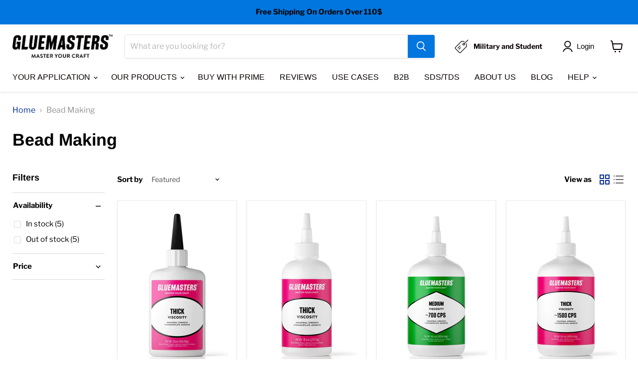

--- FILE ---
content_type: text/html; charset=utf-8
request_url: https://gluemasters.com/collections/bead-making
body_size: 59517
content:
<!doctype html>
<html class="no-js no-touch" lang="en">
  <head>
  <script>
    window.Store = window.Store || {};
    window.Store.id = 6784352354;
  </script>
    <meta charset="utf-8">
    <meta http-equiv="x-ua-compatible" content="IE=edge">

    <link rel="preconnect" href="https://cdn.shopify.com">
    <link rel="preconnect" href="https://fonts.shopifycdn.com">
    <link rel="preconnect" href="https://v.shopify.com">
    <link rel="preconnect" href="https://cdn.shopifycloud.com">

    <!-- Hotjar Tracking Code for https://gluemasters.com -->
<script>
    (function(h,o,t,j,a,r){
        h.hj=h.hj||function(){(h.hj.q=h.hj.q||[]).push(arguments)};
        h._hjSettings={hjid:3482688,hjsv:6};
        a=o.getElementsByTagName('head')[0];
        r=o.createElement('script');r.async=1;
        r.src=t+h._hjSettings.hjid+j+h._hjSettings.hjsv;
        a.appendChild(r);
    })(window,document,'https://static.hotjar.com/c/hotjar-','.js?sv=');
</script>

    <title>Bead Making — Gluemasters</title>

    

    
  <link rel="shortcut icon" href="//gluemasters.com/cdn/shop/files/32x32_32x32.png?v=1738671993" type="image/png">


    
      <link rel="canonical" href="https://gluemasters.com/collections/bead-making" />
    

    <meta name="viewport" content="width=device-width">

    
    















<meta property="og:site_name" content="Gluemasters">
<meta property="og:url" content="https://gluemasters.com/collections/bead-making">
<meta property="og:title" content="Bead Making">
<meta property="og:type" content="website">
<meta property="og:description" content="Gluemasters">




    
    
    

    
    
    <meta
      property="og:image"
      content="https://gluemasters.com/cdn/shop/files/Gluemasters_logo_2692x630.png?v=1738673194"
    />
    <meta
      property="og:image:secure_url"
      content="https://gluemasters.com/cdn/shop/files/Gluemasters_logo_2692x630.png?v=1738673194"
    />
    <meta property="og:image:width" content="2692" />
    <meta property="og:image:height" content="630" />
    
    
    <meta property="og:image:alt" content="Social media image" />
  
















<meta name="twitter:title" content="Bead Making">
<meta name="twitter:description" content="Gluemasters">


    
    
    
      
      
      <meta name="twitter:card" content="summary_large_image">
    
    
    <meta
      property="twitter:image"
      content="https://gluemasters.com/cdn/shop/files/Gluemasters_logo_1200x600_crop_center.png?v=1738673194"
    />
    <meta property="twitter:image:width" content="1200" />
    <meta property="twitter:image:height" content="600" />
    
    
    <meta property="twitter:image:alt" content="Social media image" />
  



    <link rel="preload" href="" as="font" crossorigin="anonymous">
    <link rel="preload" as="style" href="//gluemasters.com/cdn/shop/t/7/assets/theme.css?v=84340211488656254411764346852"><script>window.performance && window.performance.mark && window.performance.mark('shopify.content_for_header.start');</script><meta name="facebook-domain-verification" content="i75rpx61ubh67ut1dj0nqkjcbx0bql">
<meta name="google-site-verification" content="ylWrgQwVOiXXUWztdfujFbeRvYWd6RLbN0RG8cwYJOw">
<meta name="google-site-verification" content="ylWrgQwVOiXXUWztdfujFbeRvYWd6RLbN0RG8cwYJOw">
<meta id="shopify-digital-wallet" name="shopify-digital-wallet" content="/6784352354/digital_wallets/dialog">
<meta name="shopify-checkout-api-token" content="0a55c3b15b703e546ce066724d545c97">
<meta id="in-context-paypal-metadata" data-shop-id="6784352354" data-venmo-supported="false" data-environment="production" data-locale="en_US" data-paypal-v4="true" data-currency="USD">
<link rel="alternate" type="application/atom+xml" title="Feed" href="/collections/bead-making.atom" />
<link rel="alternate" type="application/json+oembed" href="https://gluemasters.com/collections/bead-making.oembed">
<script async="async" src="/checkouts/internal/preloads.js?locale=en-US"></script>
<link rel="preconnect" href="https://shop.app" crossorigin="anonymous">
<script async="async" src="https://shop.app/checkouts/internal/preloads.js?locale=en-US&shop_id=6784352354" crossorigin="anonymous"></script>
<script id="apple-pay-shop-capabilities" type="application/json">{"shopId":6784352354,"countryCode":"US","currencyCode":"USD","merchantCapabilities":["supports3DS"],"merchantId":"gid:\/\/shopify\/Shop\/6784352354","merchantName":"Gluemasters","requiredBillingContactFields":["postalAddress","email"],"requiredShippingContactFields":["postalAddress","email"],"shippingType":"shipping","supportedNetworks":["visa","masterCard","amex","discover","elo","jcb"],"total":{"type":"pending","label":"Gluemasters","amount":"1.00"},"shopifyPaymentsEnabled":true,"supportsSubscriptions":true}</script>
<script id="shopify-features" type="application/json">{"accessToken":"0a55c3b15b703e546ce066724d545c97","betas":["rich-media-storefront-analytics"],"domain":"gluemasters.com","predictiveSearch":true,"shopId":6784352354,"locale":"en"}</script>
<script>var Shopify = Shopify || {};
Shopify.shop = "gravix.myshopify.com";
Shopify.locale = "en";
Shopify.currency = {"active":"USD","rate":"1.0"};
Shopify.country = "US";
Shopify.theme = {"name":"Empire (02-02-2023)","id":131948675249,"schema_name":"Empire","schema_version":"8.1.0","theme_store_id":null,"role":"main"};
Shopify.theme.handle = "null";
Shopify.theme.style = {"id":null,"handle":null};
Shopify.cdnHost = "gluemasters.com/cdn";
Shopify.routes = Shopify.routes || {};
Shopify.routes.root = "/";</script>
<script type="module">!function(o){(o.Shopify=o.Shopify||{}).modules=!0}(window);</script>
<script>!function(o){function n(){var o=[];function n(){o.push(Array.prototype.slice.apply(arguments))}return n.q=o,n}var t=o.Shopify=o.Shopify||{};t.loadFeatures=n(),t.autoloadFeatures=n()}(window);</script>
<script>
  window.ShopifyPay = window.ShopifyPay || {};
  window.ShopifyPay.apiHost = "shop.app\/pay";
  window.ShopifyPay.redirectState = null;
</script>
<script id="shop-js-analytics" type="application/json">{"pageType":"collection"}</script>
<script defer="defer" async type="module" src="//gluemasters.com/cdn/shopifycloud/shop-js/modules/v2/client.init-shop-cart-sync_IZsNAliE.en.esm.js"></script>
<script defer="defer" async type="module" src="//gluemasters.com/cdn/shopifycloud/shop-js/modules/v2/chunk.common_0OUaOowp.esm.js"></script>
<script type="module">
  await import("//gluemasters.com/cdn/shopifycloud/shop-js/modules/v2/client.init-shop-cart-sync_IZsNAliE.en.esm.js");
await import("//gluemasters.com/cdn/shopifycloud/shop-js/modules/v2/chunk.common_0OUaOowp.esm.js");

  window.Shopify.SignInWithShop?.initShopCartSync?.({"fedCMEnabled":true,"windoidEnabled":true});

</script>
<script>
  window.Shopify = window.Shopify || {};
  if (!window.Shopify.featureAssets) window.Shopify.featureAssets = {};
  window.Shopify.featureAssets['shop-js'] = {"shop-cart-sync":["modules/v2/client.shop-cart-sync_DLOhI_0X.en.esm.js","modules/v2/chunk.common_0OUaOowp.esm.js"],"init-fed-cm":["modules/v2/client.init-fed-cm_C6YtU0w6.en.esm.js","modules/v2/chunk.common_0OUaOowp.esm.js"],"shop-button":["modules/v2/client.shop-button_BCMx7GTG.en.esm.js","modules/v2/chunk.common_0OUaOowp.esm.js"],"shop-cash-offers":["modules/v2/client.shop-cash-offers_BT26qb5j.en.esm.js","modules/v2/chunk.common_0OUaOowp.esm.js","modules/v2/chunk.modal_CGo_dVj3.esm.js"],"init-windoid":["modules/v2/client.init-windoid_B9PkRMql.en.esm.js","modules/v2/chunk.common_0OUaOowp.esm.js"],"init-shop-email-lookup-coordinator":["modules/v2/client.init-shop-email-lookup-coordinator_DZkqjsbU.en.esm.js","modules/v2/chunk.common_0OUaOowp.esm.js"],"shop-toast-manager":["modules/v2/client.shop-toast-manager_Di2EnuM7.en.esm.js","modules/v2/chunk.common_0OUaOowp.esm.js"],"shop-login-button":["modules/v2/client.shop-login-button_BtqW_SIO.en.esm.js","modules/v2/chunk.common_0OUaOowp.esm.js","modules/v2/chunk.modal_CGo_dVj3.esm.js"],"avatar":["modules/v2/client.avatar_BTnouDA3.en.esm.js"],"pay-button":["modules/v2/client.pay-button_CWa-C9R1.en.esm.js","modules/v2/chunk.common_0OUaOowp.esm.js"],"init-shop-cart-sync":["modules/v2/client.init-shop-cart-sync_IZsNAliE.en.esm.js","modules/v2/chunk.common_0OUaOowp.esm.js"],"init-customer-accounts":["modules/v2/client.init-customer-accounts_DenGwJTU.en.esm.js","modules/v2/client.shop-login-button_BtqW_SIO.en.esm.js","modules/v2/chunk.common_0OUaOowp.esm.js","modules/v2/chunk.modal_CGo_dVj3.esm.js"],"init-shop-for-new-customer-accounts":["modules/v2/client.init-shop-for-new-customer-accounts_JdHXxpS9.en.esm.js","modules/v2/client.shop-login-button_BtqW_SIO.en.esm.js","modules/v2/chunk.common_0OUaOowp.esm.js","modules/v2/chunk.modal_CGo_dVj3.esm.js"],"init-customer-accounts-sign-up":["modules/v2/client.init-customer-accounts-sign-up_D6__K_p8.en.esm.js","modules/v2/client.shop-login-button_BtqW_SIO.en.esm.js","modules/v2/chunk.common_0OUaOowp.esm.js","modules/v2/chunk.modal_CGo_dVj3.esm.js"],"checkout-modal":["modules/v2/client.checkout-modal_C_ZQDY6s.en.esm.js","modules/v2/chunk.common_0OUaOowp.esm.js","modules/v2/chunk.modal_CGo_dVj3.esm.js"],"shop-follow-button":["modules/v2/client.shop-follow-button_XetIsj8l.en.esm.js","modules/v2/chunk.common_0OUaOowp.esm.js","modules/v2/chunk.modal_CGo_dVj3.esm.js"],"lead-capture":["modules/v2/client.lead-capture_DvA72MRN.en.esm.js","modules/v2/chunk.common_0OUaOowp.esm.js","modules/v2/chunk.modal_CGo_dVj3.esm.js"],"shop-login":["modules/v2/client.shop-login_ClXNxyh6.en.esm.js","modules/v2/chunk.common_0OUaOowp.esm.js","modules/v2/chunk.modal_CGo_dVj3.esm.js"],"payment-terms":["modules/v2/client.payment-terms_CNlwjfZz.en.esm.js","modules/v2/chunk.common_0OUaOowp.esm.js","modules/v2/chunk.modal_CGo_dVj3.esm.js"]};
</script>
<script>(function() {
  var isLoaded = false;
  function asyncLoad() {
    if (isLoaded) return;
    isLoaded = true;
    var urls = ["https:\/\/cdn.opinew.com\/js\/opinew-active.js?shop=gravix.myshopify.com","https:\/\/gcdn.incartupsell.com\/baefhe-f954b2262540f502d7bb.js?c=1765917322\u0026shop=gravix.myshopify.com"];
    for (var i = 0; i < urls.length; i++) {
      var s = document.createElement('script');
      s.type = 'text/javascript';
      s.async = true;
      s.src = urls[i];
      var x = document.getElementsByTagName('script')[0];
      x.parentNode.insertBefore(s, x);
    }
  };
  if(window.attachEvent) {
    window.attachEvent('onload', asyncLoad);
  } else {
    window.addEventListener('load', asyncLoad, false);
  }
})();</script>
<script id="__st">var __st={"a":6784352354,"offset":-28800,"reqid":"22999858-6f76-4cb8-90a9-b6956ebe9d9b-1768467423","pageurl":"gluemasters.com\/collections\/bead-making","u":"00802a665525","p":"collection","rtyp":"collection","rid":90155286626};</script>
<script>window.ShopifyPaypalV4VisibilityTracking = true;</script>
<script id="captcha-bootstrap">!function(){'use strict';const t='contact',e='account',n='new_comment',o=[[t,t],['blogs',n],['comments',n],[t,'customer']],c=[[e,'customer_login'],[e,'guest_login'],[e,'recover_customer_password'],[e,'create_customer']],r=t=>t.map((([t,e])=>`form[action*='/${t}']:not([data-nocaptcha='true']) input[name='form_type'][value='${e}']`)).join(','),a=t=>()=>t?[...document.querySelectorAll(t)].map((t=>t.form)):[];function s(){const t=[...o],e=r(t);return a(e)}const i='password',u='form_key',d=['recaptcha-v3-token','g-recaptcha-response','h-captcha-response',i],f=()=>{try{return window.sessionStorage}catch{return}},m='__shopify_v',_=t=>t.elements[u];function p(t,e,n=!1){try{const o=window.sessionStorage,c=JSON.parse(o.getItem(e)),{data:r}=function(t){const{data:e,action:n}=t;return t[m]||n?{data:e,action:n}:{data:t,action:n}}(c);for(const[e,n]of Object.entries(r))t.elements[e]&&(t.elements[e].value=n);n&&o.removeItem(e)}catch(o){console.error('form repopulation failed',{error:o})}}const l='form_type',E='cptcha';function T(t){t.dataset[E]=!0}const w=window,h=w.document,L='Shopify',v='ce_forms',y='captcha';let A=!1;((t,e)=>{const n=(g='f06e6c50-85a8-45c8-87d0-21a2b65856fe',I='https://cdn.shopify.com/shopifycloud/storefront-forms-hcaptcha/ce_storefront_forms_captcha_hcaptcha.v1.5.2.iife.js',D={infoText:'Protected by hCaptcha',privacyText:'Privacy',termsText:'Terms'},(t,e,n)=>{const o=w[L][v],c=o.bindForm;if(c)return c(t,g,e,D).then(n);var r;o.q.push([[t,g,e,D],n]),r=I,A||(h.body.append(Object.assign(h.createElement('script'),{id:'captcha-provider',async:!0,src:r})),A=!0)});var g,I,D;w[L]=w[L]||{},w[L][v]=w[L][v]||{},w[L][v].q=[],w[L][y]=w[L][y]||{},w[L][y].protect=function(t,e){n(t,void 0,e),T(t)},Object.freeze(w[L][y]),function(t,e,n,w,h,L){const[v,y,A,g]=function(t,e,n){const i=e?o:[],u=t?c:[],d=[...i,...u],f=r(d),m=r(i),_=r(d.filter((([t,e])=>n.includes(e))));return[a(f),a(m),a(_),s()]}(w,h,L),I=t=>{const e=t.target;return e instanceof HTMLFormElement?e:e&&e.form},D=t=>v().includes(t);t.addEventListener('submit',(t=>{const e=I(t);if(!e)return;const n=D(e)&&!e.dataset.hcaptchaBound&&!e.dataset.recaptchaBound,o=_(e),c=g().includes(e)&&(!o||!o.value);(n||c)&&t.preventDefault(),c&&!n&&(function(t){try{if(!f())return;!function(t){const e=f();if(!e)return;const n=_(t);if(!n)return;const o=n.value;o&&e.removeItem(o)}(t);const e=Array.from(Array(32),(()=>Math.random().toString(36)[2])).join('');!function(t,e){_(t)||t.append(Object.assign(document.createElement('input'),{type:'hidden',name:u})),t.elements[u].value=e}(t,e),function(t,e){const n=f();if(!n)return;const o=[...t.querySelectorAll(`input[type='${i}']`)].map((({name:t})=>t)),c=[...d,...o],r={};for(const[a,s]of new FormData(t).entries())c.includes(a)||(r[a]=s);n.setItem(e,JSON.stringify({[m]:1,action:t.action,data:r}))}(t,e)}catch(e){console.error('failed to persist form',e)}}(e),e.submit())}));const S=(t,e)=>{t&&!t.dataset[E]&&(n(t,e.some((e=>e===t))),T(t))};for(const o of['focusin','change'])t.addEventListener(o,(t=>{const e=I(t);D(e)&&S(e,y())}));const B=e.get('form_key'),M=e.get(l),P=B&&M;t.addEventListener('DOMContentLoaded',(()=>{const t=y();if(P)for(const e of t)e.elements[l].value===M&&p(e,B);[...new Set([...A(),...v().filter((t=>'true'===t.dataset.shopifyCaptcha))])].forEach((e=>S(e,t)))}))}(h,new URLSearchParams(w.location.search),n,t,e,['guest_login'])})(!0,!0)}();</script>
<script integrity="sha256-4kQ18oKyAcykRKYeNunJcIwy7WH5gtpwJnB7kiuLZ1E=" data-source-attribution="shopify.loadfeatures" defer="defer" src="//gluemasters.com/cdn/shopifycloud/storefront/assets/storefront/load_feature-a0a9edcb.js" crossorigin="anonymous"></script>
<script crossorigin="anonymous" defer="defer" src="//gluemasters.com/cdn/shopifycloud/storefront/assets/shopify_pay/storefront-65b4c6d7.js?v=20250812"></script>
<script data-source-attribution="shopify.dynamic_checkout.dynamic.init">var Shopify=Shopify||{};Shopify.PaymentButton=Shopify.PaymentButton||{isStorefrontPortableWallets:!0,init:function(){window.Shopify.PaymentButton.init=function(){};var t=document.createElement("script");t.src="https://gluemasters.com/cdn/shopifycloud/portable-wallets/latest/portable-wallets.en.js",t.type="module",document.head.appendChild(t)}};
</script>
<script data-source-attribution="shopify.dynamic_checkout.buyer_consent">
  function portableWalletsHideBuyerConsent(e){var t=document.getElementById("shopify-buyer-consent"),n=document.getElementById("shopify-subscription-policy-button");t&&n&&(t.classList.add("hidden"),t.setAttribute("aria-hidden","true"),n.removeEventListener("click",e))}function portableWalletsShowBuyerConsent(e){var t=document.getElementById("shopify-buyer-consent"),n=document.getElementById("shopify-subscription-policy-button");t&&n&&(t.classList.remove("hidden"),t.removeAttribute("aria-hidden"),n.addEventListener("click",e))}window.Shopify?.PaymentButton&&(window.Shopify.PaymentButton.hideBuyerConsent=portableWalletsHideBuyerConsent,window.Shopify.PaymentButton.showBuyerConsent=portableWalletsShowBuyerConsent);
</script>
<script data-source-attribution="shopify.dynamic_checkout.cart.bootstrap">document.addEventListener("DOMContentLoaded",(function(){function t(){return document.querySelector("shopify-accelerated-checkout-cart, shopify-accelerated-checkout")}if(t())Shopify.PaymentButton.init();else{new MutationObserver((function(e,n){t()&&(Shopify.PaymentButton.init(),n.disconnect())})).observe(document.body,{childList:!0,subtree:!0})}}));
</script>
<link id="shopify-accelerated-checkout-styles" rel="stylesheet" media="screen" href="https://gluemasters.com/cdn/shopifycloud/portable-wallets/latest/accelerated-checkout-backwards-compat.css" crossorigin="anonymous">
<style id="shopify-accelerated-checkout-cart">
        #shopify-buyer-consent {
  margin-top: 1em;
  display: inline-block;
  width: 100%;
}

#shopify-buyer-consent.hidden {
  display: none;
}

#shopify-subscription-policy-button {
  background: none;
  border: none;
  padding: 0;
  text-decoration: underline;
  font-size: inherit;
  cursor: pointer;
}

#shopify-subscription-policy-button::before {
  box-shadow: none;
}

      </style>

<script>window.performance && window.performance.mark && window.performance.mark('shopify.content_for_header.end');</script>

    <link href="//gluemasters.com/cdn/shop/t/7/assets/theme.css?v=84340211488656254411764346852" rel="stylesheet" type="text/css" media="all" />

    
    <script>
      window.Theme = window.Theme || {};
      window.Theme.version = '8.1.0';
      window.Theme.name = 'Empire';
      window.Theme.routes = {
        "root_url": "/",
        "account_url": "/account",
        "account_login_url": "/account/login",
        "account_logout_url": "/account/logout",
        "account_register_url": "/account/register",
        "account_addresses_url": "/account/addresses",
        "collections_url": "/collections",
        "all_products_collection_url": "/collections/all",
        "search_url": "/search",
        "cart_url": "/cart",
        "cart_add_url": "/cart/add",
        "cart_change_url": "/cart/change",
        "cart_clear_url": "/cart/clear",
        "product_recommendations_url": "/recommendations/products",
      };
    </script>
    

  <script>(function(w,d,t,r,u){var f,n,i;w[u]=w[u]||[],f=function(){var o={ti:"343032530", tm:"shpfy_ui"};o.q=w[u],w[u]=new UET(o),w[u].push("pageLoad")},n=d.createElement(t),n.src=r,n.async=1,n.onload=n.onreadystatechange=function(){var s=this.readyState;s&&s!=="loaded"&&s!=="complete"||(f(),n.onload=n.onreadystatechange=null)},i=d.getElementsByTagName(t)[0],i.parentNode.insertBefore(n,i)})(window,document,"script","//bat.bing.com/bat.js","uetq");</script>
  
        <!-- SlideRule Script Start -->
        <script name="sliderule-tracking" data-ot-ignore>
(function(){
	slideruleData = {
    "version":"v0.0.1",
    "referralExclusion":"/(paypal|visa|MasterCard|clicksafe|arcot\.com|geschuetzteinkaufen|checkout\.shopify\.com|checkout\.rechargeapps\.com|portal\.afterpay\.com|payfort)/",
    "googleSignals":true,
    "anonymizeIp":true,
    "productClicks":true,
    "persistentUserId":true,
    "hideBranding":false,
    "ecommerce":{"currencyCode":"USD",
    "impressions":[]},
    "pageType":"collection",
	"destinations":{},
    "cookieUpdate":true
	}

	
		slideruleData.themeMode = "live"
	

	
		slideruleData.collection = {
			handle: "bead-making",
			description: "",
			id: 90155286626,
			title: "Bead Making",
			products_count: 10,
			all_products_count: 10,
		}
		slideruleData.collection.rawProducts = [
			
				{"id":1740720406626,"title":"Glue Masters Cyanoacrylate (CA) Premium Thick Super Glue - 2oz Bottle with Protective Cap","handle":"glue-masters-premium-thick-super-glue-2oz-bottle-with-protective-cap","description":"\u003cmeta charset=\"utf-8\"\u003e\n\u003ch1 style=\"text-align: center;\" class=\"subtitle\"\u003e\u003cspan style=\"color: #ff2a00;\"\u003e\u003cstrong\u003eFREE Shipping on Orders Over $110!\u003c\/strong\u003e\u003c\/span\u003e\u003c\/h1\u003e\n\u003cp style=\"text-align: center;\"\u003e﻿\u003c\/p\u003e\n\u003ch2 class=\"subtitle\"\u003eProduct Description\u003c\/h2\u003e\n\u003cdiv class=\"ProductDescriptionContainer prodAccordionContent\" itemprop=\"description\"\u003e\n\u003cul class=\"a-vertical a-spacing-none\"\u003e\n\u003cli\u003e\u003cspan class=\"a-list-item\"\u003eHighest purity super glue with best distillation on the cyanoacrylate market.\u003c\/span\u003e\u003c\/li\u003e\n\u003cli\u003e\u003cspan class=\"a-list-item\"\u003eThick viscosity of 1500 cps in a compact 2oz bottle that is enough for any small project around the house or you workshop.\u003c\/span\u003e\u003c\/li\u003e\n\u003cli\u003e\u003cspan class=\"a-list-item\"\u003eCuring speed of 60 seconds for a fast assembly time. True structural gap filler.\u003c\/span\u003e\u003c\/li\u003e\n\u003cli\u003e\u003cspan class=\"a-list-item\"\u003eExtremely versatile in application, use it as : shoe repair glue, modeling glue, furniture repair glue, leather repair glue, wood glue etc. Perfect for a wide range of materials - from wood to metal and glass.\u003c\/span\u003e\u003c\/li\u003e\n\u003cli\u003e\u003cspan class=\"a-list-item\"\u003eORDER NOW with a piece of mind due to our 100% Better Than Money Back satisfaction guarantee. No catches. See product description below for more info.\u003c\/span\u003e\u003c\/li\u003e\n\u003c\/ul\u003e\n\u003cp\u003e\u003cstrong\u003eYour search for the ultimate super glue is over!\u003c\/strong\u003e\u003c\/p\u003e\n\u003cp\u003eWhen you purchase \u003cstrong\u003eGlue Masters Super Glue\u003c\/strong\u003e here is what you should do. When your package from Amazon arrives at your door, open it first chance you get. You now have in your hands 2oz bottle of the only ca glue solution that you will ever need.\u003c\/p\u003e\n\u003cp\u003eNow go apply it! Even if you do not have an immediate project that you can use it on, we encourage you to go ahead and test it, because you will be amazed!\u003c\/p\u003e\n\u003cp\u003ePerhaps that is why most renowned woodworkers always keep some of it in their toolkit. We use the best monomer resin that are purified by the most thorough distillation process. The highest degree of refinement is what makes all the difference, that is what allows our glue to work on the widest range of material.\u003c\/p\u003e\n\u003cp\u003eIt's because of this we are able to make a \u003cstrong\u003eguarantee\u003c\/strong\u003e unlike any that exists for this product type! We call it a \u003cstrong\u003eBetter Than Money Back Guarantee\u003c\/strong\u003e, and here it is:\u003c\/p\u003e\n\u003cp\u003e Warning: Please practice safety rules. When using our products please wear eye protection, rubber gloves, mask and work in well ventilated areas. Keep product out of reach of children. \u003c\/p\u003e\n\u003c\/div\u003e","published_at":"2018-10-19T16:49:12-07:00","created_at":"2018-10-19T16:53:13-07:00","vendor":"Glue Masters","type":"cyanoacrylate super glue","tags":["diy","repair","small hobby"],"price":1099,"price_min":1099,"price_max":1099,"available":true,"price_varies":false,"compare_at_price":1099,"compare_at_price_min":1099,"compare_at_price_max":1099,"compare_at_price_varies":false,"variants":[{"id":16203238211682,"title":"Default Title","option1":"Default Title","option2":null,"option3":null,"sku":"2OZTHICKCAGM","requires_shipping":true,"taxable":true,"featured_image":null,"available":true,"name":"Glue Masters Cyanoacrylate (CA) Premium Thick Super Glue - 2oz Bottle with Protective Cap","public_title":null,"options":["Default Title"],"price":1099,"weight":91,"compare_at_price":1099,"inventory_management":"shopify","barcode":"724752917163","requires_selling_plan":false,"selling_plan_allocations":[]}],"images":["\/\/gluemasters.com\/cdn\/shop\/products\/1_front_1dab7199-9215-4852-a246-bdfed4b3a50b.jpg?v=1670572485","\/\/gluemasters.com\/cdn\/shop\/products\/3_cf704197-e647-400e-90d2-ffc2abb4bfc7.jpg?v=1670572485","\/\/gluemasters.com\/cdn\/shop\/products\/2oz_thick_back.jpg?v=1678422655","\/\/gluemasters.com\/cdn\/shop\/products\/5_30e945d0-fa47-491a-9c7e-5892900ccdce.jpg?v=1678422532","\/\/gluemasters.com\/cdn\/shop\/products\/7_29e57f17-7009-45c1-9071-bc342c112e36.jpg?v=1678422532","\/\/gluemasters.com\/cdn\/shop\/products\/4_24493b96-f35f-4e36-867d-933e5e238ece.jpg?v=1678422532","\/\/gluemasters.com\/cdn\/shop\/products\/6_ae3794f1-3152-462e-84d8-5865bdfc7dd9.jpg?v=1678422532","\/\/gluemasters.com\/cdn\/shop\/products\/8_a07f951d-2382-465f-b501-4352c1730434.jpg?v=1678422532"],"featured_image":"\/\/gluemasters.com\/cdn\/shop\/products\/1_front_1dab7199-9215-4852-a246-bdfed4b3a50b.jpg?v=1670572485","options":["Title"],"media":[{"alt":"Super Glue Thick","id":21546206888113,"position":1,"preview_image":{"aspect_ratio":1.0,"height":2000,"width":2000,"src":"\/\/gluemasters.com\/cdn\/shop\/products\/1_front_1dab7199-9215-4852-a246-bdfed4b3a50b.jpg?v=1670572485"},"aspect_ratio":1.0,"height":2000,"media_type":"image","src":"\/\/gluemasters.com\/cdn\/shop\/products\/1_front_1dab7199-9215-4852-a246-bdfed4b3a50b.jpg?v=1670572485","width":2000},{"alt":"Super Glue Thick Gluemasters","id":25226453156017,"position":2,"preview_image":{"aspect_ratio":1.0,"height":2000,"width":2000,"src":"\/\/gluemasters.com\/cdn\/shop\/products\/3_cf704197-e647-400e-90d2-ffc2abb4bfc7.jpg?v=1670572485"},"aspect_ratio":1.0,"height":2000,"media_type":"image","src":"\/\/gluemasters.com\/cdn\/shop\/products\/3_cf704197-e647-400e-90d2-ffc2abb4bfc7.jpg?v=1670572485","width":2000},{"alt":null,"id":25738014425265,"position":3,"preview_image":{"aspect_ratio":0.644,"height":4200,"width":2706,"src":"\/\/gluemasters.com\/cdn\/shop\/products\/2oz_thick_back.jpg?v=1678422655"},"aspect_ratio":0.644,"height":4200,"media_type":"image","src":"\/\/gluemasters.com\/cdn\/shop\/products\/2oz_thick_back.jpg?v=1678422655","width":2706},{"alt":null,"id":21546207019185,"position":4,"preview_image":{"aspect_ratio":1.0,"height":2000,"width":2000,"src":"\/\/gluemasters.com\/cdn\/shop\/products\/5_30e945d0-fa47-491a-9c7e-5892900ccdce.jpg?v=1678422532"},"aspect_ratio":1.0,"height":2000,"media_type":"image","src":"\/\/gluemasters.com\/cdn\/shop\/products\/5_30e945d0-fa47-491a-9c7e-5892900ccdce.jpg?v=1678422532","width":2000},{"alt":null,"id":21546207084721,"position":5,"preview_image":{"aspect_ratio":1.0,"height":2000,"width":2000,"src":"\/\/gluemasters.com\/cdn\/shop\/products\/7_29e57f17-7009-45c1-9071-bc342c112e36.jpg?v=1678422532"},"aspect_ratio":1.0,"height":2000,"media_type":"image","src":"\/\/gluemasters.com\/cdn\/shop\/products\/7_29e57f17-7009-45c1-9071-bc342c112e36.jpg?v=1678422532","width":2000},{"alt":null,"id":21546206986417,"position":6,"preview_image":{"aspect_ratio":1.0,"height":2000,"width":2000,"src":"\/\/gluemasters.com\/cdn\/shop\/products\/4_24493b96-f35f-4e36-867d-933e5e238ece.jpg?v=1678422532"},"aspect_ratio":1.0,"height":2000,"media_type":"image","src":"\/\/gluemasters.com\/cdn\/shop\/products\/4_24493b96-f35f-4e36-867d-933e5e238ece.jpg?v=1678422532","width":2000},{"alt":null,"id":21546207051953,"position":7,"preview_image":{"aspect_ratio":1.0,"height":2000,"width":2000,"src":"\/\/gluemasters.com\/cdn\/shop\/products\/6_ae3794f1-3152-462e-84d8-5865bdfc7dd9.jpg?v=1678422532"},"aspect_ratio":1.0,"height":2000,"media_type":"image","src":"\/\/gluemasters.com\/cdn\/shop\/products\/6_ae3794f1-3152-462e-84d8-5865bdfc7dd9.jpg?v=1678422532","width":2000},{"alt":null,"id":21546207117489,"position":8,"preview_image":{"aspect_ratio":1.0,"height":2000,"width":2000,"src":"\/\/gluemasters.com\/cdn\/shop\/products\/8_a07f951d-2382-465f-b501-4352c1730434.jpg?v=1678422532"},"aspect_ratio":1.0,"height":2000,"media_type":"image","src":"\/\/gluemasters.com\/cdn\/shop\/products\/8_a07f951d-2382-465f-b501-4352c1730434.jpg?v=1678422532","width":2000},{"alt":null,"id":24718580318385,"position":9,"preview_image":{"aspect_ratio":1.778,"height":1080,"width":1920,"src":"\/\/gluemasters.com\/cdn\/shop\/products\/25dd965e17fd486f883d21bf7f453e4d.thumbnail.0000000.jpg?v=1658311825"},"aspect_ratio":1.779,"duration":33666,"media_type":"video","sources":[{"format":"mp4","height":480,"mime_type":"video\/mp4","url":"\/\/gluemasters.com\/cdn\/shop\/videos\/c\/vp\/25dd965e17fd486f883d21bf7f453e4d\/25dd965e17fd486f883d21bf7f453e4d.SD-480p-1.5Mbps.mp4?v=0","width":854},{"format":"mp4","height":720,"mime_type":"video\/mp4","url":"\/\/gluemasters.com\/cdn\/shop\/videos\/c\/vp\/25dd965e17fd486f883d21bf7f453e4d\/25dd965e17fd486f883d21bf7f453e4d.HD-720p-4.5Mbps.mp4?v=0","width":1280},{"format":"mp4","height":1080,"mime_type":"video\/mp4","url":"\/\/gluemasters.com\/cdn\/shop\/videos\/c\/vp\/25dd965e17fd486f883d21bf7f453e4d\/25dd965e17fd486f883d21bf7f453e4d.HD-1080p-7.2Mbps.mp4?v=0","width":1920},{"format":"m3u8","height":1080,"mime_type":"application\/x-mpegURL","url":"\/\/gluemasters.com\/cdn\/shop\/videos\/c\/vp\/25dd965e17fd486f883d21bf7f453e4d\/25dd965e17fd486f883d21bf7f453e4d.m3u8?v=0","width":1920}]}],"requires_selling_plan":false,"selling_plan_groups":[],"content":"\u003cmeta charset=\"utf-8\"\u003e\n\u003ch1 style=\"text-align: center;\" class=\"subtitle\"\u003e\u003cspan style=\"color: #ff2a00;\"\u003e\u003cstrong\u003eFREE Shipping on Orders Over $110!\u003c\/strong\u003e\u003c\/span\u003e\u003c\/h1\u003e\n\u003cp style=\"text-align: center;\"\u003e﻿\u003c\/p\u003e\n\u003ch2 class=\"subtitle\"\u003eProduct Description\u003c\/h2\u003e\n\u003cdiv class=\"ProductDescriptionContainer prodAccordionContent\" itemprop=\"description\"\u003e\n\u003cul class=\"a-vertical a-spacing-none\"\u003e\n\u003cli\u003e\u003cspan class=\"a-list-item\"\u003eHighest purity super glue with best distillation on the cyanoacrylate market.\u003c\/span\u003e\u003c\/li\u003e\n\u003cli\u003e\u003cspan class=\"a-list-item\"\u003eThick viscosity of 1500 cps in a compact 2oz bottle that is enough for any small project around the house or you workshop.\u003c\/span\u003e\u003c\/li\u003e\n\u003cli\u003e\u003cspan class=\"a-list-item\"\u003eCuring speed of 60 seconds for a fast assembly time. True structural gap filler.\u003c\/span\u003e\u003c\/li\u003e\n\u003cli\u003e\u003cspan class=\"a-list-item\"\u003eExtremely versatile in application, use it as : shoe repair glue, modeling glue, furniture repair glue, leather repair glue, wood glue etc. Perfect for a wide range of materials - from wood to metal and glass.\u003c\/span\u003e\u003c\/li\u003e\n\u003cli\u003e\u003cspan class=\"a-list-item\"\u003eORDER NOW with a piece of mind due to our 100% Better Than Money Back satisfaction guarantee. No catches. See product description below for more info.\u003c\/span\u003e\u003c\/li\u003e\n\u003c\/ul\u003e\n\u003cp\u003e\u003cstrong\u003eYour search for the ultimate super glue is over!\u003c\/strong\u003e\u003c\/p\u003e\n\u003cp\u003eWhen you purchase \u003cstrong\u003eGlue Masters Super Glue\u003c\/strong\u003e here is what you should do. When your package from Amazon arrives at your door, open it first chance you get. You now have in your hands 2oz bottle of the only ca glue solution that you will ever need.\u003c\/p\u003e\n\u003cp\u003eNow go apply it! Even if you do not have an immediate project that you can use it on, we encourage you to go ahead and test it, because you will be amazed!\u003c\/p\u003e\n\u003cp\u003ePerhaps that is why most renowned woodworkers always keep some of it in their toolkit. We use the best monomer resin that are purified by the most thorough distillation process. The highest degree of refinement is what makes all the difference, that is what allows our glue to work on the widest range of material.\u003c\/p\u003e\n\u003cp\u003eIt's because of this we are able to make a \u003cstrong\u003eguarantee\u003c\/strong\u003e unlike any that exists for this product type! We call it a \u003cstrong\u003eBetter Than Money Back Guarantee\u003c\/strong\u003e, and here it is:\u003c\/p\u003e\n\u003cp\u003e Warning: Please practice safety rules. When using our products please wear eye protection, rubber gloves, mask and work in well ventilated areas. Keep product out of reach of children. \u003c\/p\u003e\n\u003c\/div\u003e"},
			
				{"id":1754457178210,"title":"CA Super Glue 8 oz by Glue Masters Cyanoacrylate Premium Thick - Bottle with Protective Cap","handle":"glue-masters-premium-thick-super-glue-8oz-bottle-with-protective-cap","description":"\u003cmeta charset=\"utf-8\"\u003e\n\u003cdiv\u003e\n\u003ch1 style=\"text-align: center;\"\u003e\u003cspan style=\"color: #ff2a00;\"\u003e\u003cstrong\u003eFREE Shipping on Orders Over $110!\u003c\/strong\u003e\u003c\/span\u003e\u003c\/h1\u003e\n\u003ch2\u003e\u003cspan style=\"color: #000000;\"\u003e\u003cstrong\u003eProduct Description\u003c\/strong\u003e\u003c\/span\u003e\u003c\/h2\u003e\n\u003c\/div\u003e\n\u003cul class=\"a-vertical a-spacing-none\"\u003e\n\u003cli\u003e\u003cspan class=\"a-list-item\"\u003eHighest purity super glue with best distillation on the cyanoacrylate market.\u003c\/span\u003e\u003c\/li\u003e\n\u003cli\u003e\u003cspan class=\"a-list-item\"\u003eThick viscosity of 1500 cps in a compact 8oz bottle that is enough for any small project around the house or you workshop.\u003c\/span\u003e\u003c\/li\u003e\n\u003cli\u003e\u003cspan class=\"a-list-item\"\u003eFast curing speed of 60 seconds for a fast assembly time. True structural gap filler.\u003c\/span\u003e\u003c\/li\u003e\n\u003cli\u003e\u003cspan class=\"a-list-item\"\u003eExtremely versatile in application, use it as : shoe repair glue, modeling glue, furniture repair glue, leather repair glue, wood glue etc. Perfect for a wide range of materials - from wood to metal and glass.\u003c\/span\u003e\u003c\/li\u003e\n\u003cli\u003e\u003cspan class=\"a-list-item\"\u003eORDER NOW with a piece of mind due to our 100% Better Than Money Back satisfaction guarantee. No catches. See product description below for more info.\u003c\/span\u003e\u003c\/li\u003e\n\u003c\/ul\u003e\n\u003cp\u003e\u003cstrong\u003eYour search for the ultimate super glue is over!\u003c\/strong\u003e\u003c\/p\u003e\n\u003cp\u003eWhen you purchase \u003cstrong\u003eGlue Masters Super Glue\u003c\/strong\u003e here is what you should do. When your package from arrives at your door, open it first chance you get. You now have in your hands 8oz bottle of the only ca glue solution that you will ever need.\u003c\/p\u003e\n\u003cp\u003eNow go apply it! Even if you do not have an immediate project that you can use it on, we encourage you to go ahead and test it, because you will be amazed!\u003c\/p\u003e\n\u003cp\u003ePerhaps that is why most renowned woodworkers always keep some of it in their toolkit. We use the best monomer resin that are purified by the most thorough distillation process. The highest degree of refinement is what makes all the difference, that is what allows our glue to work on the widest range of material.\u003c\/p\u003e\n\u003cp\u003eIt's because of this we are able to make a \u003cstrong\u003eguarantee\u003c\/strong\u003e unlike any that exists for this product type! We call it a \u003cstrong\u003eBetter Than Money Back Guarantee\u003c\/strong\u003e, and here it is:\u003c\/p\u003e\n\u003cp\u003e\u003cstrong\u003eTry out the GlueMasters CA Debonder for 60 days. If during that time you do not feel it was worth every penny of your investment today, we will give you your full payment back not questions asked.\u003c\/strong\u003e\u003c\/p\u003e\n\u003cp\u003eYou are protected by this guarantee if you used one drop of it or the whole thing! That is how confident we are you will be happy and keep coming back for more!\u003c\/p\u003e\n\u003cp\u003eSo order now and when you do, consider two : one for your home and one for your shop, or get one for your best friend as well!\u003c\/p\u003e\n\u003cp\u003eWarning: Please practice safety rules. When using our products please wear eye protection, rubber gloves, mask and work in well ventilated areas. Keep product out of reach of children. \u003c\/p\u003e","published_at":"2018-10-22T15:54:04-07:00","created_at":"2018-10-22T15:57:54-07:00","vendor":"Glue Masters","type":"cyanoacrylate super glue","tags":["craft","hobby"],"price":2599,"price_min":2599,"price_max":2599,"available":true,"price_varies":false,"compare_at_price":2599,"compare_at_price_min":2599,"compare_at_price_max":2599,"compare_at_price_varies":false,"variants":[{"id":16383150424162,"title":"Default Title","option1":"Default Title","option2":null,"option3":null,"sku":"8OZTHICKCAGM","requires_shipping":true,"taxable":true,"featured_image":null,"available":true,"name":"CA Super Glue 8 oz by Glue Masters Cyanoacrylate Premium Thick - Bottle with Protective Cap","public_title":null,"options":["Default Title"],"price":2599,"weight":340,"compare_at_price":2599,"inventory_management":"shopify","barcode":"724752917224","requires_selling_plan":false,"selling_plan_allocations":[]}],"images":["\/\/gluemasters.com\/cdn\/shop\/files\/1_front_c9372144-31c9-4fd3-a066-d2f1fd71dd64.jpg?v=1685696554","\/\/gluemasters.com\/cdn\/shop\/products\/3_42135b28-85b3-446d-be87-4f78f1055d09.jpg?v=1685696529","\/\/gluemasters.com\/cdn\/shop\/products\/8oz_thick_back.jpg?v=1685696529","\/\/gluemasters.com\/cdn\/shop\/products\/5_b4118fa2-86d0-4640-be92-4b2bedf48ca5.jpg?v=1685696529","\/\/gluemasters.com\/cdn\/shop\/products\/7_742d158a-e333-4823-81bd-69b4a8a58330.jpg?v=1685696529","\/\/gluemasters.com\/cdn\/shop\/products\/4_6b7e09da-a604-4ec9-8708-06d1a3c9671c.jpg?v=1685696529","\/\/gluemasters.com\/cdn\/shop\/products\/6_30dc4cde-ce6d-4a85-b381-527ecfb3d2b4.jpg?v=1685696529","\/\/gluemasters.com\/cdn\/shop\/products\/8_12f87fa9-0691-4b4c-aea5-1fcb9226c307.jpg?v=1685696529"],"featured_image":"\/\/gluemasters.com\/cdn\/shop\/files\/1_front_c9372144-31c9-4fd3-a066-d2f1fd71dd64.jpg?v=1685696554","options":["Title"],"media":[{"alt":"CA Glue","id":26070076358833,"position":1,"preview_image":{"aspect_ratio":1.0,"height":2000,"width":2000,"src":"\/\/gluemasters.com\/cdn\/shop\/files\/1_front_c9372144-31c9-4fd3-a066-d2f1fd71dd64.jpg?v=1685696554"},"aspect_ratio":1.0,"height":2000,"media_type":"image","src":"\/\/gluemasters.com\/cdn\/shop\/files\/1_front_c9372144-31c9-4fd3-a066-d2f1fd71dd64.jpg?v=1685696554","width":2000},{"alt":null,"id":25226448928945,"position":2,"preview_image":{"aspect_ratio":1.0,"height":2000,"width":2000,"src":"\/\/gluemasters.com\/cdn\/shop\/products\/3_42135b28-85b3-446d-be87-4f78f1055d09.jpg?v=1685696529"},"aspect_ratio":1.0,"height":2000,"media_type":"image","src":"\/\/gluemasters.com\/cdn\/shop\/products\/3_42135b28-85b3-446d-be87-4f78f1055d09.jpg?v=1685696529","width":2000},{"alt":null,"id":25738011476145,"position":3,"preview_image":{"aspect_ratio":0.802,"height":3372,"width":2706,"src":"\/\/gluemasters.com\/cdn\/shop\/products\/8oz_thick_back.jpg?v=1685696529"},"aspect_ratio":0.802,"height":3372,"media_type":"image","src":"\/\/gluemasters.com\/cdn\/shop\/products\/8oz_thick_back.jpg?v=1685696529","width":2706},{"alt":null,"id":21546216489137,"position":4,"preview_image":{"aspect_ratio":1.0,"height":2000,"width":2000,"src":"\/\/gluemasters.com\/cdn\/shop\/products\/5_b4118fa2-86d0-4640-be92-4b2bedf48ca5.jpg?v=1685696529"},"aspect_ratio":1.0,"height":2000,"media_type":"image","src":"\/\/gluemasters.com\/cdn\/shop\/products\/5_b4118fa2-86d0-4640-be92-4b2bedf48ca5.jpg?v=1685696529","width":2000},{"alt":null,"id":21546216554673,"position":5,"preview_image":{"aspect_ratio":1.0,"height":2000,"width":2000,"src":"\/\/gluemasters.com\/cdn\/shop\/products\/7_742d158a-e333-4823-81bd-69b4a8a58330.jpg?v=1685696529"},"aspect_ratio":1.0,"height":2000,"media_type":"image","src":"\/\/gluemasters.com\/cdn\/shop\/products\/7_742d158a-e333-4823-81bd-69b4a8a58330.jpg?v=1685696529","width":2000},{"alt":null,"id":21546216456369,"position":6,"preview_image":{"aspect_ratio":1.0,"height":2000,"width":2000,"src":"\/\/gluemasters.com\/cdn\/shop\/products\/4_6b7e09da-a604-4ec9-8708-06d1a3c9671c.jpg?v=1685696529"},"aspect_ratio":1.0,"height":2000,"media_type":"image","src":"\/\/gluemasters.com\/cdn\/shop\/products\/4_6b7e09da-a604-4ec9-8708-06d1a3c9671c.jpg?v=1685696529","width":2000},{"alt":null,"id":21546216521905,"position":7,"preview_image":{"aspect_ratio":1.0,"height":2000,"width":2000,"src":"\/\/gluemasters.com\/cdn\/shop\/products\/6_30dc4cde-ce6d-4a85-b381-527ecfb3d2b4.jpg?v=1685696529"},"aspect_ratio":1.0,"height":2000,"media_type":"image","src":"\/\/gluemasters.com\/cdn\/shop\/products\/6_30dc4cde-ce6d-4a85-b381-527ecfb3d2b4.jpg?v=1685696529","width":2000},{"alt":null,"id":21546216587441,"position":8,"preview_image":{"aspect_ratio":1.0,"height":2000,"width":2000,"src":"\/\/gluemasters.com\/cdn\/shop\/products\/8_12f87fa9-0691-4b4c-aea5-1fcb9226c307.jpg?v=1685696529"},"aspect_ratio":1.0,"height":2000,"media_type":"image","src":"\/\/gluemasters.com\/cdn\/shop\/products\/8_12f87fa9-0691-4b4c-aea5-1fcb9226c307.jpg?v=1685696529","width":2000},{"alt":null,"id":24718576091313,"position":9,"preview_image":{"aspect_ratio":1.778,"height":1080,"width":1920,"src":"\/\/gluemasters.com\/cdn\/shop\/products\/05b92fa9e7b844969cf61e9626a6d7a1.thumbnail.0000000.jpg?v=1658311729"},"aspect_ratio":1.779,"duration":35168,"media_type":"video","sources":[{"format":"mp4","height":480,"mime_type":"video\/mp4","url":"\/\/gluemasters.com\/cdn\/shop\/videos\/c\/vp\/05b92fa9e7b844969cf61e9626a6d7a1\/05b92fa9e7b844969cf61e9626a6d7a1.SD-480p-1.5Mbps.mp4?v=0","width":854},{"format":"mp4","height":720,"mime_type":"video\/mp4","url":"\/\/gluemasters.com\/cdn\/shop\/videos\/c\/vp\/05b92fa9e7b844969cf61e9626a6d7a1\/05b92fa9e7b844969cf61e9626a6d7a1.HD-720p-4.5Mbps.mp4?v=0","width":1280},{"format":"mp4","height":1080,"mime_type":"video\/mp4","url":"\/\/gluemasters.com\/cdn\/shop\/videos\/c\/vp\/05b92fa9e7b844969cf61e9626a6d7a1\/05b92fa9e7b844969cf61e9626a6d7a1.HD-1080p-7.2Mbps.mp4?v=0","width":1920},{"format":"m3u8","height":1080,"mime_type":"application\/x-mpegURL","url":"\/\/gluemasters.com\/cdn\/shop\/videos\/c\/vp\/05b92fa9e7b844969cf61e9626a6d7a1\/05b92fa9e7b844969cf61e9626a6d7a1.m3u8?v=0","width":1920}]}],"requires_selling_plan":false,"selling_plan_groups":[],"content":"\u003cmeta charset=\"utf-8\"\u003e\n\u003cdiv\u003e\n\u003ch1 style=\"text-align: center;\"\u003e\u003cspan style=\"color: #ff2a00;\"\u003e\u003cstrong\u003eFREE Shipping on Orders Over $110!\u003c\/strong\u003e\u003c\/span\u003e\u003c\/h1\u003e\n\u003ch2\u003e\u003cspan style=\"color: #000000;\"\u003e\u003cstrong\u003eProduct Description\u003c\/strong\u003e\u003c\/span\u003e\u003c\/h2\u003e\n\u003c\/div\u003e\n\u003cul class=\"a-vertical a-spacing-none\"\u003e\n\u003cli\u003e\u003cspan class=\"a-list-item\"\u003eHighest purity super glue with best distillation on the cyanoacrylate market.\u003c\/span\u003e\u003c\/li\u003e\n\u003cli\u003e\u003cspan class=\"a-list-item\"\u003eThick viscosity of 1500 cps in a compact 8oz bottle that is enough for any small project around the house or you workshop.\u003c\/span\u003e\u003c\/li\u003e\n\u003cli\u003e\u003cspan class=\"a-list-item\"\u003eFast curing speed of 60 seconds for a fast assembly time. True structural gap filler.\u003c\/span\u003e\u003c\/li\u003e\n\u003cli\u003e\u003cspan class=\"a-list-item\"\u003eExtremely versatile in application, use it as : shoe repair glue, modeling glue, furniture repair glue, leather repair glue, wood glue etc. Perfect for a wide range of materials - from wood to metal and glass.\u003c\/span\u003e\u003c\/li\u003e\n\u003cli\u003e\u003cspan class=\"a-list-item\"\u003eORDER NOW with a piece of mind due to our 100% Better Than Money Back satisfaction guarantee. No catches. See product description below for more info.\u003c\/span\u003e\u003c\/li\u003e\n\u003c\/ul\u003e\n\u003cp\u003e\u003cstrong\u003eYour search for the ultimate super glue is over!\u003c\/strong\u003e\u003c\/p\u003e\n\u003cp\u003eWhen you purchase \u003cstrong\u003eGlue Masters Super Glue\u003c\/strong\u003e here is what you should do. When your package from arrives at your door, open it first chance you get. You now have in your hands 8oz bottle of the only ca glue solution that you will ever need.\u003c\/p\u003e\n\u003cp\u003eNow go apply it! Even if you do not have an immediate project that you can use it on, we encourage you to go ahead and test it, because you will be amazed!\u003c\/p\u003e\n\u003cp\u003ePerhaps that is why most renowned woodworkers always keep some of it in their toolkit. We use the best monomer resin that are purified by the most thorough distillation process. The highest degree of refinement is what makes all the difference, that is what allows our glue to work on the widest range of material.\u003c\/p\u003e\n\u003cp\u003eIt's because of this we are able to make a \u003cstrong\u003eguarantee\u003c\/strong\u003e unlike any that exists for this product type! We call it a \u003cstrong\u003eBetter Than Money Back Guarantee\u003c\/strong\u003e, and here it is:\u003c\/p\u003e\n\u003cp\u003e\u003cstrong\u003eTry out the GlueMasters CA Debonder for 60 days. If during that time you do not feel it was worth every penny of your investment today, we will give you your full payment back not questions asked.\u003c\/strong\u003e\u003c\/p\u003e\n\u003cp\u003eYou are protected by this guarantee if you used one drop of it or the whole thing! That is how confident we are you will be happy and keep coming back for more!\u003c\/p\u003e\n\u003cp\u003eSo order now and when you do, consider two : one for your home and one for your shop, or get one for your best friend as well!\u003c\/p\u003e\n\u003cp\u003eWarning: Please practice safety rules. When using our products please wear eye protection, rubber gloves, mask and work in well ventilated areas. Keep product out of reach of children. \u003c\/p\u003e"},
			
				{"id":1754518159458,"title":"Glue Masters Cyanoacrylate (CA) Super Glue - 16 OZ (453-gram) Medium 700 CPS Viscosity Bottle with Protective Cap","handle":"super-large-16-oz-453-gram-bottle-with-protective-cap-thick-700-cps-viscosity","description":"\u003cmeta charset=\"utf-8\"\u003e\n\u003cdiv\u003e\n\u003ch1 style=\"text-align: center;\"\u003e\u003cspan style=\"color: #ff2a00;\"\u003e\u003cstrong\u003eFREE Shipping on Orders Over $110!\u003c\/strong\u003e\u003c\/span\u003e\u003c\/h1\u003e\n\u003ch2\u003e\u003cspan style=\"color: #000000;\"\u003e\u003cstrong\u003eProduct Description\u003c\/strong\u003e\u003c\/span\u003e\u003c\/h2\u003e\n\u003c\/div\u003e\n\u003cul class=\"a-vertical a-spacing-none\"\u003e\n\u003cli\u003e\u003cspan class=\"a-list-item\"\u003e★ SIMPLY THE BEST SUPER GLUE: You Will Instantly See the Difference Between Our Super Glue and Other Brands - Industrial strength, Extended Shell Life, Fast Cure, Strongest Bond on The Market. Made in USA.\u003c\/span\u003e\u003c\/li\u003e\n\u003cli\u003e\u003cspan class=\"a-list-item\"\u003e★ 4.9 OUT OF 5 STAR RATING ON AMAZON: Happy Customers Agree That Glue Masters Super Glue is The Best Instant Glue That They've Ever Used.\u003c\/span\u003e\u003c\/li\u003e\n\u003cli\u003e\u003cspan class=\"a-list-item\"\u003e★ \u003cspan\u003eGRADE: Thick - 700 CPS, Cure Speed: 30-50 seconds, Clear Color. 16 OZ Bottle Provides You With Enough Super Glue to Tackle Any Project Big or Small.\u003c\/span\u003e\u003c\/span\u003e\u003c\/li\u003e\n\u003cli\u003e\u003cspan class=\"a-list-item\"\u003e★ EXTREMELY VERSATILE IN APPLICATION : General Household Repairs, Woodworking, Custom Model Building, Carpentry, Pen turning, Shoe Repair, etc. Its a Must Have in Your Toolbox!\u003c\/span\u003e\u003c\/li\u003e\n\u003cli\u003e\u003cspan class=\"a-list-item\"\u003e★ Glue Masters 100% SATISFACTION GUARANTEE: If You Don't Like it for Any Reason - Reach Out To Us for A FULL Refund. How's That for Standing Behind Our Product?\u003c\/span\u003e\u003c\/li\u003e\n\u003c\/ul\u003e\n\u003cp\u003e\u003cstrong\u003eYour Search for The Ultimate Super Glue Is Over - Guaranteed\u003c\/strong\u003e\u003c\/p\u003e\n\u003cp\u003e\"Great stuff! Held together where all the other glues I had tried failed!\" - Deena\u003c\/p\u003e\n\u003cp\u003e\"Exactly what I needed for my Quadcopter rebuild.\" - Robert\u003c\/p\u003e\n\u003cp\u003e\"You cannot go wrong when using this product. I used it on so many broken items and you cannot really tell they were even broken. Highly recommended. Great item and seller.\" - Mado\u003c\/p\u003e\n\u003cp\u003eWhen you purchase Glue Masters Super Glue here is what you should do. When your package from Amazon arrives at your door, open it first chance you get. You now have the only ca glue solution that you will ever need.\u003c\/p\u003e\n\u003cp\u003eNow go apply it! Even if you don't have an immediate project that you can use it on, we encourage you to go ahead and test it, because you will be amazed!\u003c\/p\u003e\n\u003cp\u003ePerhaps that is why most renowned woodworkers always keep some of it in their toolkit. We use the best monomer resin that are purified by the most thorough distillation process. The highest degree of refinement is what makes all the difference, that is what allows our glue to work on the widest range of material.\u003c\/p\u003e\n\u003cp\u003e\u003cstrong\u003eIt is because of this we are able to make a guarantee unlike any that exists for this product type! We call it a Better Than Money Back Guarantee, and here it is:\u003c\/strong\u003e\u003c\/p\u003e\n\u003cp\u003e\u003cstrong\u003eTry out the GlueMasters CA Glue for 60 days. If during that time you do not feel it was worth every penny of your investment today, we will give you your full payment back.\u003c\/strong\u003e\u003c\/p\u003e\n\u003cp\u003eYou are protected by this guarantee if you used one drop of it or the whole thing!\u003c\/p\u003e\n\u003cp\u003e\u003cstrong\u003eSo order now and when you do, consider two : one for your home and one for your shop, or get one for your best friend as well!\u003c\/strong\u003e\u003c\/p\u003e\n\u003cp\u003e\u003cstrong\u003eWarning: Please practice safety rules. When using our products please wear eye protection, rubber gloves, mask and work in well ventilated areas. Keep product out of reach of children. \u003c\/strong\u003e\u003c\/p\u003e","published_at":"2018-10-22T16:14:54-07:00","created_at":"2018-10-22T16:16:46-07:00","vendor":"Glue Masters","type":"cyanoacrylate super glue","tags":["professional"],"price":4299,"price_min":4299,"price_max":4299,"available":true,"price_varies":false,"compare_at_price":4299,"compare_at_price_min":4299,"compare_at_price_max":4299,"compare_at_price_varies":false,"variants":[{"id":16384019038306,"title":"Default Title","option1":"Default Title","option2":null,"option3":null,"sku":"16OZ700CAGM","requires_shipping":true,"taxable":true,"featured_image":null,"available":true,"name":"Glue Masters Cyanoacrylate (CA) Super Glue - 16 OZ (453-gram) Medium 700 CPS Viscosity Bottle with Protective Cap","public_title":null,"options":["Default Title"],"price":4299,"weight":544,"compare_at_price":4299,"inventory_management":"shopify","barcode":"718207680245","requires_selling_plan":false,"selling_plan_allocations":[]}],"images":["\/\/gluemasters.com\/cdn\/shop\/files\/1_front_0f291ca1-6d74-4f9d-adef-a92ba3136d13.jpg?v=1685696673","\/\/gluemasters.com\/cdn\/shop\/products\/3_4f67b7d6-9a5f-44f6-a7a5-612fcb77b673.jpg?v=1685696589","\/\/gluemasters.com\/cdn\/shop\/products\/16oz_medium_back.jpg?v=1685696589","\/\/gluemasters.com\/cdn\/shop\/products\/7_6.jpg?v=1685696589","\/\/gluemasters.com\/cdn\/shop\/products\/5_6.jpg?v=1685696589","\/\/gluemasters.com\/cdn\/shop\/products\/6_6.jpg?v=1685696589","\/\/gluemasters.com\/cdn\/shop\/products\/4_6.jpg?v=1685696589","\/\/gluemasters.com\/cdn\/shop\/products\/8_6.jpg?v=1685696589"],"featured_image":"\/\/gluemasters.com\/cdn\/shop\/files\/1_front_0f291ca1-6d74-4f9d-adef-a92ba3136d13.jpg?v=1685696673","options":["Title"],"media":[{"alt":"Medium Cyanoacrylate Glue (CA)","id":26070080651441,"position":1,"preview_image":{"aspect_ratio":1.0,"height":2000,"width":2000,"src":"\/\/gluemasters.com\/cdn\/shop\/files\/1_front_0f291ca1-6d74-4f9d-adef-a92ba3136d13.jpg?v=1685696673"},"aspect_ratio":1.0,"height":2000,"media_type":"image","src":"\/\/gluemasters.com\/cdn\/shop\/files\/1_front_0f291ca1-6d74-4f9d-adef-a92ba3136d13.jpg?v=1685696673","width":2000},{"alt":"Medium 700 CPS CA Glue","id":25226455842993,"position":2,"preview_image":{"aspect_ratio":1.0,"height":2000,"width":2000,"src":"\/\/gluemasters.com\/cdn\/shop\/products\/3_4f67b7d6-9a5f-44f6-a7a5-612fcb77b673.jpg?v=1685696589"},"aspect_ratio":1.0,"height":2000,"media_type":"image","src":"\/\/gluemasters.com\/cdn\/shop\/products\/3_4f67b7d6-9a5f-44f6-a7a5-612fcb77b673.jpg?v=1685696589","width":2000},{"alt":null,"id":25738017734833,"position":3,"preview_image":{"aspect_ratio":0.786,"height":3840,"width":3018,"src":"\/\/gluemasters.com\/cdn\/shop\/products\/16oz_medium_back.jpg?v=1685696589"},"aspect_ratio":0.786,"height":3840,"media_type":"image","src":"\/\/gluemasters.com\/cdn\/shop\/products\/16oz_medium_back.jpg?v=1685696589","width":3018},{"alt":null,"id":15400384463025,"position":4,"preview_image":{"aspect_ratio":1.0,"height":2000,"width":2000,"src":"\/\/gluemasters.com\/cdn\/shop\/products\/7_6.jpg?v=1685696589"},"aspect_ratio":1.0,"height":2000,"media_type":"image","src":"\/\/gluemasters.com\/cdn\/shop\/products\/7_6.jpg?v=1685696589","width":2000},{"alt":null,"id":15400384528561,"position":5,"preview_image":{"aspect_ratio":1.0,"height":2000,"width":2000,"src":"\/\/gluemasters.com\/cdn\/shop\/products\/5_6.jpg?v=1685696589"},"aspect_ratio":1.0,"height":2000,"media_type":"image","src":"\/\/gluemasters.com\/cdn\/shop\/products\/5_6.jpg?v=1685696589","width":2000},{"alt":null,"id":15400384495793,"position":6,"preview_image":{"aspect_ratio":1.0,"height":2000,"width":2000,"src":"\/\/gluemasters.com\/cdn\/shop\/products\/6_6.jpg?v=1685696589"},"aspect_ratio":1.0,"height":2000,"media_type":"image","src":"\/\/gluemasters.com\/cdn\/shop\/products\/6_6.jpg?v=1685696589","width":2000},{"alt":null,"id":15400384561329,"position":7,"preview_image":{"aspect_ratio":1.0,"height":2000,"width":2000,"src":"\/\/gluemasters.com\/cdn\/shop\/products\/4_6.jpg?v=1685696589"},"aspect_ratio":1.0,"height":2000,"media_type":"image","src":"\/\/gluemasters.com\/cdn\/shop\/products\/4_6.jpg?v=1685696589","width":2000},{"alt":null,"id":15400384430257,"position":8,"preview_image":{"aspect_ratio":1.0,"height":2000,"width":2000,"src":"\/\/gluemasters.com\/cdn\/shop\/products\/8_6.jpg?v=1685696589"},"aspect_ratio":1.0,"height":2000,"media_type":"image","src":"\/\/gluemasters.com\/cdn\/shop\/products\/8_6.jpg?v=1685696589","width":2000},{"alt":null,"id":24718582677681,"position":9,"preview_image":{"aspect_ratio":1.778,"height":1080,"width":1920,"src":"\/\/gluemasters.com\/cdn\/shop\/products\/117e01d3184b47feb2955a4eed984e72.thumbnail.0000000.jpg?v=1658311928"},"aspect_ratio":1.779,"duration":38071,"media_type":"video","sources":[{"format":"mp4","height":480,"mime_type":"video\/mp4","url":"\/\/gluemasters.com\/cdn\/shop\/videos\/c\/vp\/117e01d3184b47feb2955a4eed984e72\/117e01d3184b47feb2955a4eed984e72.SD-480p-1.5Mbps.mp4?v=0","width":854},{"format":"mp4","height":720,"mime_type":"video\/mp4","url":"\/\/gluemasters.com\/cdn\/shop\/videos\/c\/vp\/117e01d3184b47feb2955a4eed984e72\/117e01d3184b47feb2955a4eed984e72.HD-720p-4.5Mbps.mp4?v=0","width":1280},{"format":"mp4","height":1080,"mime_type":"video\/mp4","url":"\/\/gluemasters.com\/cdn\/shop\/videos\/c\/vp\/117e01d3184b47feb2955a4eed984e72\/117e01d3184b47feb2955a4eed984e72.HD-1080p-7.2Mbps.mp4?v=0","width":1920},{"format":"m3u8","height":1080,"mime_type":"application\/x-mpegURL","url":"\/\/gluemasters.com\/cdn\/shop\/videos\/c\/vp\/117e01d3184b47feb2955a4eed984e72\/117e01d3184b47feb2955a4eed984e72.m3u8?v=0","width":1920}]}],"requires_selling_plan":false,"selling_plan_groups":[],"content":"\u003cmeta charset=\"utf-8\"\u003e\n\u003cdiv\u003e\n\u003ch1 style=\"text-align: center;\"\u003e\u003cspan style=\"color: #ff2a00;\"\u003e\u003cstrong\u003eFREE Shipping on Orders Over $110!\u003c\/strong\u003e\u003c\/span\u003e\u003c\/h1\u003e\n\u003ch2\u003e\u003cspan style=\"color: #000000;\"\u003e\u003cstrong\u003eProduct Description\u003c\/strong\u003e\u003c\/span\u003e\u003c\/h2\u003e\n\u003c\/div\u003e\n\u003cul class=\"a-vertical a-spacing-none\"\u003e\n\u003cli\u003e\u003cspan class=\"a-list-item\"\u003e★ SIMPLY THE BEST SUPER GLUE: You Will Instantly See the Difference Between Our Super Glue and Other Brands - Industrial strength, Extended Shell Life, Fast Cure, Strongest Bond on The Market. Made in USA.\u003c\/span\u003e\u003c\/li\u003e\n\u003cli\u003e\u003cspan class=\"a-list-item\"\u003e★ 4.9 OUT OF 5 STAR RATING ON AMAZON: Happy Customers Agree That Glue Masters Super Glue is The Best Instant Glue That They've Ever Used.\u003c\/span\u003e\u003c\/li\u003e\n\u003cli\u003e\u003cspan class=\"a-list-item\"\u003e★ \u003cspan\u003eGRADE: Thick - 700 CPS, Cure Speed: 30-50 seconds, Clear Color. 16 OZ Bottle Provides You With Enough Super Glue to Tackle Any Project Big or Small.\u003c\/span\u003e\u003c\/span\u003e\u003c\/li\u003e\n\u003cli\u003e\u003cspan class=\"a-list-item\"\u003e★ EXTREMELY VERSATILE IN APPLICATION : General Household Repairs, Woodworking, Custom Model Building, Carpentry, Pen turning, Shoe Repair, etc. Its a Must Have in Your Toolbox!\u003c\/span\u003e\u003c\/li\u003e\n\u003cli\u003e\u003cspan class=\"a-list-item\"\u003e★ Glue Masters 100% SATISFACTION GUARANTEE: If You Don't Like it for Any Reason - Reach Out To Us for A FULL Refund. How's That for Standing Behind Our Product?\u003c\/span\u003e\u003c\/li\u003e\n\u003c\/ul\u003e\n\u003cp\u003e\u003cstrong\u003eYour Search for The Ultimate Super Glue Is Over - Guaranteed\u003c\/strong\u003e\u003c\/p\u003e\n\u003cp\u003e\"Great stuff! Held together where all the other glues I had tried failed!\" - Deena\u003c\/p\u003e\n\u003cp\u003e\"Exactly what I needed for my Quadcopter rebuild.\" - Robert\u003c\/p\u003e\n\u003cp\u003e\"You cannot go wrong when using this product. I used it on so many broken items and you cannot really tell they were even broken. Highly recommended. Great item and seller.\" - Mado\u003c\/p\u003e\n\u003cp\u003eWhen you purchase Glue Masters Super Glue here is what you should do. When your package from Amazon arrives at your door, open it first chance you get. You now have the only ca glue solution that you will ever need.\u003c\/p\u003e\n\u003cp\u003eNow go apply it! Even if you don't have an immediate project that you can use it on, we encourage you to go ahead and test it, because you will be amazed!\u003c\/p\u003e\n\u003cp\u003ePerhaps that is why most renowned woodworkers always keep some of it in their toolkit. We use the best monomer resin that are purified by the most thorough distillation process. The highest degree of refinement is what makes all the difference, that is what allows our glue to work on the widest range of material.\u003c\/p\u003e\n\u003cp\u003e\u003cstrong\u003eIt is because of this we are able to make a guarantee unlike any that exists for this product type! We call it a Better Than Money Back Guarantee, and here it is:\u003c\/strong\u003e\u003c\/p\u003e\n\u003cp\u003e\u003cstrong\u003eTry out the GlueMasters CA Glue for 60 days. If during that time you do not feel it was worth every penny of your investment today, we will give you your full payment back.\u003c\/strong\u003e\u003c\/p\u003e\n\u003cp\u003eYou are protected by this guarantee if you used one drop of it or the whole thing!\u003c\/p\u003e\n\u003cp\u003e\u003cstrong\u003eSo order now and when you do, consider two : one for your home and one for your shop, or get one for your best friend as well!\u003c\/strong\u003e\u003c\/p\u003e\n\u003cp\u003e\u003cstrong\u003eWarning: Please practice safety rules. When using our products please wear eye protection, rubber gloves, mask and work in well ventilated areas. Keep product out of reach of children. \u003c\/strong\u003e\u003c\/p\u003e"},
			
				{"id":1754527924322,"title":"CA Super Glue 16 oz by Glue Masters Cyanoacrylate Premium Thick - Bottle with Protective Cap","handle":"super-large-16-oz-453-gram-bottle-with-protective-cap-thick-1500-cps-viscosity","description":"\u003cmeta charset=\"utf-8\"\u003e\n\u003cdiv\u003e\n\u003ch1 style=\"text-align: center;\"\u003e\u003cspan style=\"color: #ff2a00;\"\u003e\u003cstrong\u003eFREE Shipping on Orders Over $110!\u003c\/strong\u003e\u003c\/span\u003e\u003c\/h1\u003e\n\u003ch2\u003e\u003cspan style=\"color: #000000;\"\u003e\u003cstrong\u003eProduct Description\u003c\/strong\u003e\u003c\/span\u003e\u003c\/h2\u003e\n\u003c\/div\u003e\n\u003cul class=\"a-vertical a-spacing-none\"\u003e\n\u003cli\u003e\u003cspan class=\"a-list-item\"\u003e★ SIMPLY THE BEST SUPER GLUE: You Will Instantly See the Difference Between Our Super Glue and Other Brands - Industrial strength, Extended Shell Life, Fast Cure, Strongest Bond on The Market. Made in USA.\u003c\/span\u003e\u003c\/li\u003e\n\u003cli\u003e\u003cspan class=\"a-list-item\"\u003e★ 4.9 OUT OF 5 STAR RATING ON AMAZON: Happy Customers Agree That Glue Masters Super Glue is The Best Instant Glue That They've Ever Used.\u003c\/span\u003e\u003c\/li\u003e\n\u003cli\u003e\u003cspan class=\"a-list-item\"\u003e★ \u003cspan\u003eGRADE: Thick - 1500 CPS, Cure Speed: 45-90 seconds, Clear Color. 16 OZ Bottle Provides You With Enough Super Glue to Tackle Any Project Big or Small.\u003c\/span\u003e\u003c\/span\u003e\u003c\/li\u003e\n\u003cli\u003e\u003cspan class=\"a-list-item\"\u003e★ EXTREMELY VERSATILE IN APPLICATION : General Household Repairs, Woodworking, Custom Model Building, Carpentry, Pen turning, Shoe Repair, etc. Its a Must Have in Your Toolbox!\u003c\/span\u003e\u003c\/li\u003e\n\u003cli\u003e\u003cspan class=\"a-list-item\"\u003e★ Glue Masters 100% SATISFACTION GUARANTEE: If You Don't Like it for Any Reason - Reach Out To Us for A FULL Refund. How's That for Standing Behind Our Product?\u003c\/span\u003e\u003c\/li\u003e\n\u003c\/ul\u003e\n\u003cp\u003e\u003cstrong\u003eYour Search for The Ultimate Super Glue Is Over - Guaranteed\u003c\/strong\u003e\u003c\/p\u003e\n\u003cp\u003e\"Great stuff! Held together where all the other glues I had tried failed!\" - Deena\u003c\/p\u003e\n\u003cp\u003e\"Exactly what I needed for my Quadcopter rebuild.\" - Robert\u003c\/p\u003e\n\u003cp\u003e\"You cannot go wrong when using this product. I used it on so many broken items and you cannot really tell they were even broken. Highly recommended. Great item and seller.\" - Mado\u003c\/p\u003e\n\u003cp\u003eWhen you purchase Glue Masters Super Glue here is what you should do. When your package from Amazon arrives at your door, open it first chance you get. You now have the only ca glue solution that you will ever need.\u003c\/p\u003e\n\u003cp\u003eNow go apply it! Even if you don't have an immediate project that you can use it on, we encourage you to go ahead and test it, because you will be amazed!\u003c\/p\u003e\n\u003cp\u003ePerhaps that is why most renowned woodworkers always keep some of it in their toolkit. We use the best monomer resin that are purified by the most thorough distillation process. The highest degree of refinement is what makes all the difference, that is what allows our glue to work on the widest range of material.\u003c\/p\u003e\n\u003cp\u003e\u003cstrong\u003eIt is because of this we are able to make a guarantee unlike any that exists for this product type! We call it a Better Than Money Back Guarantee, and here it is:\u003c\/strong\u003e\u003c\/p\u003e\n\u003cp\u003e\u003cstrong\u003eTry out the GlueMasters CA Glue for 60 days. If during that time you do not feel it was worth every penny of your investment today, we will give you your full payment back.\u003c\/strong\u003e\u003c\/p\u003e\n\u003cp\u003eYou are protected by this guarantee if you used one drop of it or the whole thing!\u003c\/p\u003e\n\u003cp\u003e\u003cstrong\u003eSo order now and when you do, consider two : one for your home and one for your shop, or get one for your best friend as well!\u003c\/strong\u003e\u003c\/p\u003e\n\u003cp\u003e\u003cstrong\u003eWarning: Please practice safety rules. When using our products please wear eye protection, rubber gloves, mask and work in well ventilated areas. Keep product out of reach of children. \u003c\/strong\u003e\u003c\/p\u003e","published_at":"2019-09-12T14:10:59-07:00","created_at":"2018-10-22T16:19:14-07:00","vendor":"Glue Masters","type":"cyanoacrylate super glue","tags":["professional"],"price":4299,"price_min":4299,"price_max":4299,"available":true,"price_varies":false,"compare_at_price":4299,"compare_at_price_min":4299,"compare_at_price_max":4299,"compare_at_price_varies":false,"variants":[{"id":16384137068642,"title":"Default Title","option1":"Default Title","option2":null,"option3":null,"sku":"16OZ1500CAGM","requires_shipping":true,"taxable":true,"featured_image":null,"available":true,"name":"CA Super Glue 16 oz by Glue Masters Cyanoacrylate Premium Thick - Bottle with Protective Cap","public_title":null,"options":["Default Title"],"price":4299,"weight":590,"compare_at_price":4299,"inventory_management":"shopify","barcode":"718207680252","requires_selling_plan":false,"selling_plan_allocations":[]}],"images":["\/\/gluemasters.com\/cdn\/shop\/files\/1_front_cbf16f09-f8c4-4263-b3c6-7c646c437473.jpg?v=1685696559","\/\/gluemasters.com\/cdn\/shop\/products\/3.jpg?v=1685696502","\/\/gluemasters.com\/cdn\/shop\/products\/16oz_thick_back.jpg?v=1685696502","\/\/gluemasters.com\/cdn\/shop\/products\/7_4.jpg?v=1685696502","\/\/gluemasters.com\/cdn\/shop\/products\/5_4.jpg?v=1685696502","\/\/gluemasters.com\/cdn\/shop\/products\/6_4.jpg?v=1685696502","\/\/gluemasters.com\/cdn\/shop\/products\/4_4.jpg?v=1685696502","\/\/gluemasters.com\/cdn\/shop\/products\/8_4.jpg?v=1685696502"],"featured_image":"\/\/gluemasters.com\/cdn\/shop\/files\/1_front_cbf16f09-f8c4-4263-b3c6-7c646c437473.jpg?v=1685696559","options":["Title"],"media":[{"alt":"Cyanoacrylate adhesive","id":26070074032305,"position":1,"preview_image":{"aspect_ratio":1.0,"height":2000,"width":2000,"src":"\/\/gluemasters.com\/cdn\/shop\/files\/1_front_cbf16f09-f8c4-4263-b3c6-7c646c437473.jpg?v=1685696559"},"aspect_ratio":1.0,"height":2000,"media_type":"image","src":"\/\/gluemasters.com\/cdn\/shop\/files\/1_front_cbf16f09-f8c4-4263-b3c6-7c646c437473.jpg?v=1685696559","width":2000},{"alt":null,"id":25226445652145,"position":2,"preview_image":{"aspect_ratio":1.0,"height":2000,"width":2000,"src":"\/\/gluemasters.com\/cdn\/shop\/products\/3.jpg?v=1685696502"},"aspect_ratio":1.0,"height":2000,"media_type":"image","src":"\/\/gluemasters.com\/cdn\/shop\/products\/3.jpg?v=1685696502","width":2000},{"alt":null,"id":25738005741745,"position":3,"preview_image":{"aspect_ratio":0.786,"height":3840,"width":3018,"src":"\/\/gluemasters.com\/cdn\/shop\/products\/16oz_thick_back.jpg?v=1685696502"},"aspect_ratio":0.786,"height":3840,"media_type":"image","src":"\/\/gluemasters.com\/cdn\/shop\/products\/16oz_thick_back.jpg?v=1685696502","width":3018},{"alt":null,"id":15400349106353,"position":4,"preview_image":{"aspect_ratio":1.0,"height":2000,"width":2000,"src":"\/\/gluemasters.com\/cdn\/shop\/products\/7_4.jpg?v=1685696502"},"aspect_ratio":1.0,"height":2000,"media_type":"image","src":"\/\/gluemasters.com\/cdn\/shop\/products\/7_4.jpg?v=1685696502","width":2000},{"alt":null,"id":15400349171889,"position":5,"preview_image":{"aspect_ratio":1.0,"height":2000,"width":2000,"src":"\/\/gluemasters.com\/cdn\/shop\/products\/5_4.jpg?v=1685696502"},"aspect_ratio":1.0,"height":2000,"media_type":"image","src":"\/\/gluemasters.com\/cdn\/shop\/products\/5_4.jpg?v=1685696502","width":2000},{"alt":null,"id":15400349139121,"position":6,"preview_image":{"aspect_ratio":1.0,"height":2000,"width":2000,"src":"\/\/gluemasters.com\/cdn\/shop\/products\/6_4.jpg?v=1685696502"},"aspect_ratio":1.0,"height":2000,"media_type":"image","src":"\/\/gluemasters.com\/cdn\/shop\/products\/6_4.jpg?v=1685696502","width":2000},{"alt":null,"id":15400349204657,"position":7,"preview_image":{"aspect_ratio":1.0,"height":2000,"width":2000,"src":"\/\/gluemasters.com\/cdn\/shop\/products\/4_4.jpg?v=1685696502"},"aspect_ratio":1.0,"height":2000,"media_type":"image","src":"\/\/gluemasters.com\/cdn\/shop\/products\/4_4.jpg?v=1685696502","width":2000},{"alt":null,"id":15400349073585,"position":8,"preview_image":{"aspect_ratio":1.0,"height":2000,"width":2000,"src":"\/\/gluemasters.com\/cdn\/shop\/products\/8_4.jpg?v=1685696502"},"aspect_ratio":1.0,"height":2000,"media_type":"image","src":"\/\/gluemasters.com\/cdn\/shop\/products\/8_4.jpg?v=1685696502","width":2000},{"alt":null,"id":24718548926641,"position":9,"preview_image":{"aspect_ratio":1.778,"height":1080,"width":1920,"src":"\/\/gluemasters.com\/cdn\/shop\/products\/03d6f2b15de4462d9bdbd3e874c34a9f.thumbnail.0000000.jpg?v=1658311177"},"aspect_ratio":1.779,"duration":35168,"media_type":"video","sources":[{"format":"mp4","height":480,"mime_type":"video\/mp4","url":"\/\/gluemasters.com\/cdn\/shop\/videos\/c\/vp\/03d6f2b15de4462d9bdbd3e874c34a9f\/03d6f2b15de4462d9bdbd3e874c34a9f.SD-480p-1.5Mbps.mp4?v=0","width":854},{"format":"mp4","height":720,"mime_type":"video\/mp4","url":"\/\/gluemasters.com\/cdn\/shop\/videos\/c\/vp\/03d6f2b15de4462d9bdbd3e874c34a9f\/03d6f2b15de4462d9bdbd3e874c34a9f.HD-720p-4.5Mbps.mp4?v=0","width":1280},{"format":"mp4","height":1080,"mime_type":"video\/mp4","url":"\/\/gluemasters.com\/cdn\/shop\/videos\/c\/vp\/03d6f2b15de4462d9bdbd3e874c34a9f\/03d6f2b15de4462d9bdbd3e874c34a9f.HD-1080p-7.2Mbps.mp4?v=0","width":1920},{"format":"m3u8","height":1080,"mime_type":"application\/x-mpegURL","url":"\/\/gluemasters.com\/cdn\/shop\/videos\/c\/vp\/03d6f2b15de4462d9bdbd3e874c34a9f\/03d6f2b15de4462d9bdbd3e874c34a9f.m3u8?v=0","width":1920}]}],"requires_selling_plan":false,"selling_plan_groups":[],"content":"\u003cmeta charset=\"utf-8\"\u003e\n\u003cdiv\u003e\n\u003ch1 style=\"text-align: center;\"\u003e\u003cspan style=\"color: #ff2a00;\"\u003e\u003cstrong\u003eFREE Shipping on Orders Over $110!\u003c\/strong\u003e\u003c\/span\u003e\u003c\/h1\u003e\n\u003ch2\u003e\u003cspan style=\"color: #000000;\"\u003e\u003cstrong\u003eProduct Description\u003c\/strong\u003e\u003c\/span\u003e\u003c\/h2\u003e\n\u003c\/div\u003e\n\u003cul class=\"a-vertical a-spacing-none\"\u003e\n\u003cli\u003e\u003cspan class=\"a-list-item\"\u003e★ SIMPLY THE BEST SUPER GLUE: You Will Instantly See the Difference Between Our Super Glue and Other Brands - Industrial strength, Extended Shell Life, Fast Cure, Strongest Bond on The Market. Made in USA.\u003c\/span\u003e\u003c\/li\u003e\n\u003cli\u003e\u003cspan class=\"a-list-item\"\u003e★ 4.9 OUT OF 5 STAR RATING ON AMAZON: Happy Customers Agree That Glue Masters Super Glue is The Best Instant Glue That They've Ever Used.\u003c\/span\u003e\u003c\/li\u003e\n\u003cli\u003e\u003cspan class=\"a-list-item\"\u003e★ \u003cspan\u003eGRADE: Thick - 1500 CPS, Cure Speed: 45-90 seconds, Clear Color. 16 OZ Bottle Provides You With Enough Super Glue to Tackle Any Project Big or Small.\u003c\/span\u003e\u003c\/span\u003e\u003c\/li\u003e\n\u003cli\u003e\u003cspan class=\"a-list-item\"\u003e★ EXTREMELY VERSATILE IN APPLICATION : General Household Repairs, Woodworking, Custom Model Building, Carpentry, Pen turning, Shoe Repair, etc. Its a Must Have in Your Toolbox!\u003c\/span\u003e\u003c\/li\u003e\n\u003cli\u003e\u003cspan class=\"a-list-item\"\u003e★ Glue Masters 100% SATISFACTION GUARANTEE: If You Don't Like it for Any Reason - Reach Out To Us for A FULL Refund. How's That for Standing Behind Our Product?\u003c\/span\u003e\u003c\/li\u003e\n\u003c\/ul\u003e\n\u003cp\u003e\u003cstrong\u003eYour Search for The Ultimate Super Glue Is Over - Guaranteed\u003c\/strong\u003e\u003c\/p\u003e\n\u003cp\u003e\"Great stuff! Held together where all the other glues I had tried failed!\" - Deena\u003c\/p\u003e\n\u003cp\u003e\"Exactly what I needed for my Quadcopter rebuild.\" - Robert\u003c\/p\u003e\n\u003cp\u003e\"You cannot go wrong when using this product. I used it on so many broken items and you cannot really tell they were even broken. Highly recommended. Great item and seller.\" - Mado\u003c\/p\u003e\n\u003cp\u003eWhen you purchase Glue Masters Super Glue here is what you should do. When your package from Amazon arrives at your door, open it first chance you get. You now have the only ca glue solution that you will ever need.\u003c\/p\u003e\n\u003cp\u003eNow go apply it! Even if you don't have an immediate project that you can use it on, we encourage you to go ahead and test it, because you will be amazed!\u003c\/p\u003e\n\u003cp\u003ePerhaps that is why most renowned woodworkers always keep some of it in their toolkit. We use the best monomer resin that are purified by the most thorough distillation process. The highest degree of refinement is what makes all the difference, that is what allows our glue to work on the widest range of material.\u003c\/p\u003e\n\u003cp\u003e\u003cstrong\u003eIt is because of this we are able to make a guarantee unlike any that exists for this product type! We call it a Better Than Money Back Guarantee, and here it is:\u003c\/strong\u003e\u003c\/p\u003e\n\u003cp\u003e\u003cstrong\u003eTry out the GlueMasters CA Glue for 60 days. If during that time you do not feel it was worth every penny of your investment today, we will give you your full payment back.\u003c\/strong\u003e\u003c\/p\u003e\n\u003cp\u003eYou are protected by this guarantee if you used one drop of it or the whole thing!\u003c\/p\u003e\n\u003cp\u003e\u003cstrong\u003eSo order now and when you do, consider two : one for your home and one for your shop, or get one for your best friend as well!\u003c\/strong\u003e\u003c\/p\u003e\n\u003cp\u003e\u003cstrong\u003eWarning: Please practice safety rules. When using our products please wear eye protection, rubber gloves, mask and work in well ventilated areas. Keep product out of reach of children. \u003c\/strong\u003e\u003c\/p\u003e"},
			
				{"id":1754542211170,"title":"GLUE MASTERS Professional Cyanoacrylate Super Glue Accelerator - (6.8 fl. oz) Aerosol Activator for Instant Adhesion","handle":"glue-masters-premium-super-glue-aerozole-accelerator-spray-6-8oz-bottle","description":"\u003cmeta charset=\"utf-8\"\u003e\n\u003ch1 style=\"text-align: center;\"\u003e\u003cspan style=\"color: #ff2a00;\"\u003e\u003cstrong\u003eFREE Shipping on Orders Over $110!\u003c\/strong\u003e\u003c\/span\u003e\u003c\/h1\u003e\n\u003ch2\u003e\u003cspan style=\"color: #000000;\"\u003e\u003cstrong\u003eProduct Description\u003c\/strong\u003e\u003c\/span\u003e\u003c\/h2\u003e\n\u003cul\u003e\n\u003cli\u003e\u003cspan style=\"font-family: -apple-system, BlinkMacSystemFont, 'San Francisco', 'Segoe UI', Roboto, 'Helvetica Neue', sans-serif; font-size: 1.4em;\"\u003eFAST ACTING: Our Professional Cyanoacrylate Super Glue Accelerator by GLUE MASTERS is a fast-acting aerosol activator that helps to speed up the bonding process for CA glues. This means that you can get the instant adhesion you need to complete your projects faster.\u003c\/span\u003e\u003c\/li\u003e\n\u003cli\u003e\u003cspan style=\"font-family: -apple-system, BlinkMacSystemFont, 'San Francisco', 'Segoe UI', Roboto, 'Helvetica Neue', sans-serif; font-size: 1.4em;\"\u003eEASY TO USE: Simply spray our accelerator onto your project, and watch as it helps to bond the CA glue almost instantly. No need for clamps or other restraints, just a quick and easy solution to your bonding needs.\u003c\/span\u003e\u003c\/li\u003e\n\u003cli\u003e\u003cspan style=\"font-family: -apple-system, BlinkMacSystemFont, 'San Francisco', 'Segoe UI', Roboto, 'Helvetica Neue', sans-serif; font-size: 1.4em;\"\u003ePROFESSIONAL QUALITY: Our accelerator is specially formulated to provide professional-grade bonding strength, making it perfect for use in a wide range of applications. Whether you're a DIY enthusiast or a professional craftsman, this accelerator is sure to get the job done.\u003c\/span\u003e\u003c\/li\u003e\n\u003cli\u003e\u003cspan style=\"font-family: -apple-system, BlinkMacSystemFont, 'San Francisco', 'Segoe UI', Roboto, 'Helvetica Neue', sans-serif; font-size: 1.4em;\"\u003eMULTIPLE USE CASES: From woodworking and furniture repair to custom fabrication and more, our accelerator is suitable for use in a wide range of applications. Its fast-acting formula makes it perfect for bonding everything from plastics and metals to ceramics and more.\u003c\/span\u003e\u003c\/li\u003e\n\u003cli\u003e\u003cspan style=\"font-family: -apple-system, BlinkMacSystemFont, 'San Francisco', 'Segoe UI', Roboto, 'Helvetica Neue', sans-serif; font-size: 1.4em;\"\u003eCONVENIENT SIZE: Our accelerator comes in a 6.8 fl. oz aerosol can, making it easy to use and store. Its compact size makes it perfect for use in the workshop or on the go, and it's easy to apply with its convenient spray nozzle. So, you can use it anywhere, anytime.\u003c\/span\u003e\u003c\/li\u003e\n\u003c\/ul\u003e\n\u003cul\u003e\u003c\/ul\u003e\n\u003cp\u003e\u003cstrong\u003eYour search for the ultimate ca accelerator is over!\u003c\/strong\u003e\u003c\/p\u003e\n\u003cp\u003e\u003cspan class=\"a-text-bold\"\u003eAre you tired of waiting around for your CA glues to dry?\u003c\/span\u003e\u003cspan\u003e If you're looking for a fast and effective way to bond materials, then you need Professional Cyanoacrylate Super Glue Accelerator by GLUE MASTERS. Our fast-acting aerosol activator is specifically formulated to speed up the bonding process for CA glues, providing you with the instant adhesion you need to complete your projects faster.\u003c\/span\u003e\u003c\/p\u003e\n\u003cp\u003e\u003cspan class=\"a-text-bold\"\u003eUsing our accelerator is easy -\u003c\/span\u003e\u003cspan\u003e simply spray it onto your project and watch as it helps to bond the CA glue almost instantly. No need for clamps or other restraints, just a quick and easy solution to your bonding needs. Whether you're a DIY enthusiast working on a home project or a professional craftsman in need of a reliable bonding solution, our accelerator is sure to get the job done.\u003c\/span\u003e\u003c\/p\u003e\n\u003cp\u003e\u003cspan class=\"a-text-bold\"\u003eOur accelerator is suitable for use in a wide range of applications,\u003c\/span\u003e\u003cspan\u003e including woodworking and furniture repair, custom fabrication, and much more. It's perfect for bonding everything from plastics and metals to ceramics and more, providing professional-grade bonding strength every time.\u003c\/span\u003e\u003c\/p\u003e\n\u003cp\u003e\u003cspan\u003eAnd with its convenient 6.8 fl. oz aerosol can, our accelerator is easy to use and store. Its compact size makes it perfect for use in the workshop or on the go, and it's easy to apply with its convenient spray nozzle. \u003c\/span\u003e\u003cspan class=\"a-text-bold\"\u003eSo why wait? Get the fast-acting bonding power of Professional Cyanoacrylate Super Glue Accelerator by GLUE MASTERS today and experience the best results when using our CA glues. Order now and take the first step towards faster, stronger bonding.\u003c\/span\u003e\u003c\/p\u003e\n\u003cp\u003eWarning: Please practice safety rules. When using our products please wear eye protection, rubber gloves, mask and work in well ventilated areas. Keep product out of reach of children. \u003c\/p\u003e","published_at":"2018-10-22T16:19:25-07:00","created_at":"2018-10-22T16:22:37-07:00","vendor":"Glue Masters","type":"cyanoacrylate super glue accelerator","tags":["diy","professional","repair","small hobby"],"price":1400,"price_min":1400,"price_max":1400,"available":false,"price_varies":false,"compare_at_price":1400,"compare_at_price_min":1400,"compare_at_price_max":1400,"compare_at_price_varies":false,"variants":[{"id":16384303235170,"title":"Default Title","option1":"Default Title","option2":null,"option3":null,"sku":"ACC0102","requires_shipping":true,"taxable":true,"featured_image":null,"available":false,"name":"GLUE MASTERS Professional Cyanoacrylate Super Glue Accelerator - (6.8 fl. oz) Aerosol Activator for Instant Adhesion","public_title":null,"options":["Default Title"],"price":1400,"weight":91,"compare_at_price":1400,"inventory_management":"shopify","barcode":"013189984092","requires_selling_plan":false,"selling_plan_allocations":[]}],"images":["\/\/gluemasters.com\/cdn\/shop\/products\/1.0_7a29c8f1-5af4-49f2-9e85-c08c031f2759.jpg?v=1672562584","\/\/gluemasters.com\/cdn\/shop\/products\/1.1.jpg?v=1672562466","\/\/gluemasters.com\/cdn\/shop\/products\/1.2.jpg?v=1672562460","\/\/gluemasters.com\/cdn\/shop\/products\/2.0_a9792568-a8bf-465f-982a-411c79ef2d26.jpg?v=1672562578","\/\/gluemasters.com\/cdn\/shop\/products\/3.0.jpg?v=1672562572","\/\/gluemasters.com\/cdn\/shop\/products\/4.0.jpg?v=1672562567","\/\/gluemasters.com\/cdn\/shop\/products\/5.0.jpg?v=1676028743","\/\/gluemasters.com\/cdn\/shop\/products\/6.0_ba10a0c1-db9c-43bc-84be-05c88dba17b3.jpg?v=1676028743","\/\/gluemasters.com\/cdn\/shop\/products\/7.0.jpg?v=1676028743","\/\/gluemasters.com\/cdn\/shop\/products\/8.0.jpg?v=1676028789","\/\/gluemasters.com\/cdn\/shop\/products\/9.0.jpg?v=1676028789","\/\/gluemasters.com\/cdn\/shop\/products\/10.jpg?v=1676028789"],"featured_image":"\/\/gluemasters.com\/cdn\/shop\/products\/1.0_7a29c8f1-5af4-49f2-9e85-c08c031f2759.jpg?v=1672562584","options":["Title"],"media":[{"alt":"CA Glue Accelerator","id":25354289709233,"position":1,"preview_image":{"aspect_ratio":1.0,"height":2000,"width":2000,"src":"\/\/gluemasters.com\/cdn\/shop\/products\/1.0_7a29c8f1-5af4-49f2-9e85-c08c031f2759.jpg?v=1672562584"},"aspect_ratio":1.0,"height":2000,"media_type":"image","src":"\/\/gluemasters.com\/cdn\/shop\/products\/1.0_7a29c8f1-5af4-49f2-9e85-c08c031f2759.jpg?v=1672562584","width":2000},{"alt":"Gluemasters CA Glue Accelerator","id":25354289742001,"position":2,"preview_image":{"aspect_ratio":1.0,"height":2000,"width":2000,"src":"\/\/gluemasters.com\/cdn\/shop\/products\/1.1.jpg?v=1672562466"},"aspect_ratio":1.0,"height":2000,"media_type":"image","src":"\/\/gluemasters.com\/cdn\/shop\/products\/1.1.jpg?v=1672562466","width":2000},{"alt":null,"id":25354289774769,"position":3,"preview_image":{"aspect_ratio":1.0,"height":2000,"width":2000,"src":"\/\/gluemasters.com\/cdn\/shop\/products\/1.2.jpg?v=1672562460"},"aspect_ratio":1.0,"height":2000,"media_type":"image","src":"\/\/gluemasters.com\/cdn\/shop\/products\/1.2.jpg?v=1672562460","width":2000},{"alt":null,"id":25354289807537,"position":4,"preview_image":{"aspect_ratio":1.0,"height":2000,"width":2000,"src":"\/\/gluemasters.com\/cdn\/shop\/products\/2.0_a9792568-a8bf-465f-982a-411c79ef2d26.jpg?v=1672562578"},"aspect_ratio":1.0,"height":2000,"media_type":"image","src":"\/\/gluemasters.com\/cdn\/shop\/products\/2.0_a9792568-a8bf-465f-982a-411c79ef2d26.jpg?v=1672562578","width":2000},{"alt":null,"id":25354289840305,"position":5,"preview_image":{"aspect_ratio":1.0,"height":2000,"width":2000,"src":"\/\/gluemasters.com\/cdn\/shop\/products\/3.0.jpg?v=1672562572"},"aspect_ratio":1.0,"height":2000,"media_type":"image","src":"\/\/gluemasters.com\/cdn\/shop\/products\/3.0.jpg?v=1672562572","width":2000},{"alt":null,"id":25354289873073,"position":6,"preview_image":{"aspect_ratio":1.0,"height":2000,"width":2000,"src":"\/\/gluemasters.com\/cdn\/shop\/products\/4.0.jpg?v=1672562567"},"aspect_ratio":1.0,"height":2000,"media_type":"image","src":"\/\/gluemasters.com\/cdn\/shop\/products\/4.0.jpg?v=1672562567","width":2000},{"alt":null,"id":25354289905841,"position":7,"preview_image":{"aspect_ratio":1.0,"height":2000,"width":2000,"src":"\/\/gluemasters.com\/cdn\/shop\/products\/5.0.jpg?v=1676028743"},"aspect_ratio":1.0,"height":2000,"media_type":"image","src":"\/\/gluemasters.com\/cdn\/shop\/products\/5.0.jpg?v=1676028743","width":2000},{"alt":null,"id":25354289938609,"position":8,"preview_image":{"aspect_ratio":1.0,"height":2000,"width":2000,"src":"\/\/gluemasters.com\/cdn\/shop\/products\/6.0_ba10a0c1-db9c-43bc-84be-05c88dba17b3.jpg?v=1676028743"},"aspect_ratio":1.0,"height":2000,"media_type":"image","src":"\/\/gluemasters.com\/cdn\/shop\/products\/6.0_ba10a0c1-db9c-43bc-84be-05c88dba17b3.jpg?v=1676028743","width":2000},{"alt":null,"id":25354289971377,"position":9,"preview_image":{"aspect_ratio":1.0,"height":2000,"width":2000,"src":"\/\/gluemasters.com\/cdn\/shop\/products\/7.0.jpg?v=1676028743"},"aspect_ratio":1.0,"height":2000,"media_type":"image","src":"\/\/gluemasters.com\/cdn\/shop\/products\/7.0.jpg?v=1676028743","width":2000},{"alt":null,"id":25609122283697,"position":10,"preview_image":{"aspect_ratio":1.0,"height":2000,"width":2000,"src":"\/\/gluemasters.com\/cdn\/shop\/products\/8.0.jpg?v=1676028789"},"aspect_ratio":1.0,"height":2000,"media_type":"image","src":"\/\/gluemasters.com\/cdn\/shop\/products\/8.0.jpg?v=1676028789","width":2000},{"alt":null,"id":25354290036913,"position":11,"preview_image":{"aspect_ratio":1.0,"height":2000,"width":2000,"src":"\/\/gluemasters.com\/cdn\/shop\/products\/9.0.jpg?v=1676028789"},"aspect_ratio":1.0,"height":2000,"media_type":"image","src":"\/\/gluemasters.com\/cdn\/shop\/products\/9.0.jpg?v=1676028789","width":2000},{"alt":null,"id":25354290069681,"position":12,"preview_image":{"aspect_ratio":1.0,"height":2000,"width":2000,"src":"\/\/gluemasters.com\/cdn\/shop\/products\/10.jpg?v=1676028789"},"aspect_ratio":1.0,"height":2000,"media_type":"image","src":"\/\/gluemasters.com\/cdn\/shop\/products\/10.jpg?v=1676028789","width":2000}],"requires_selling_plan":false,"selling_plan_groups":[],"content":"\u003cmeta charset=\"utf-8\"\u003e\n\u003ch1 style=\"text-align: center;\"\u003e\u003cspan style=\"color: #ff2a00;\"\u003e\u003cstrong\u003eFREE Shipping on Orders Over $110!\u003c\/strong\u003e\u003c\/span\u003e\u003c\/h1\u003e\n\u003ch2\u003e\u003cspan style=\"color: #000000;\"\u003e\u003cstrong\u003eProduct Description\u003c\/strong\u003e\u003c\/span\u003e\u003c\/h2\u003e\n\u003cul\u003e\n\u003cli\u003e\u003cspan style=\"font-family: -apple-system, BlinkMacSystemFont, 'San Francisco', 'Segoe UI', Roboto, 'Helvetica Neue', sans-serif; font-size: 1.4em;\"\u003eFAST ACTING: Our Professional Cyanoacrylate Super Glue Accelerator by GLUE MASTERS is a fast-acting aerosol activator that helps to speed up the bonding process for CA glues. This means that you can get the instant adhesion you need to complete your projects faster.\u003c\/span\u003e\u003c\/li\u003e\n\u003cli\u003e\u003cspan style=\"font-family: -apple-system, BlinkMacSystemFont, 'San Francisco', 'Segoe UI', Roboto, 'Helvetica Neue', sans-serif; font-size: 1.4em;\"\u003eEASY TO USE: Simply spray our accelerator onto your project, and watch as it helps to bond the CA glue almost instantly. No need for clamps or other restraints, just a quick and easy solution to your bonding needs.\u003c\/span\u003e\u003c\/li\u003e\n\u003cli\u003e\u003cspan style=\"font-family: -apple-system, BlinkMacSystemFont, 'San Francisco', 'Segoe UI', Roboto, 'Helvetica Neue', sans-serif; font-size: 1.4em;\"\u003ePROFESSIONAL QUALITY: Our accelerator is specially formulated to provide professional-grade bonding strength, making it perfect for use in a wide range of applications. Whether you're a DIY enthusiast or a professional craftsman, this accelerator is sure to get the job done.\u003c\/span\u003e\u003c\/li\u003e\n\u003cli\u003e\u003cspan style=\"font-family: -apple-system, BlinkMacSystemFont, 'San Francisco', 'Segoe UI', Roboto, 'Helvetica Neue', sans-serif; font-size: 1.4em;\"\u003eMULTIPLE USE CASES: From woodworking and furniture repair to custom fabrication and more, our accelerator is suitable for use in a wide range of applications. Its fast-acting formula makes it perfect for bonding everything from plastics and metals to ceramics and more.\u003c\/span\u003e\u003c\/li\u003e\n\u003cli\u003e\u003cspan style=\"font-family: -apple-system, BlinkMacSystemFont, 'San Francisco', 'Segoe UI', Roboto, 'Helvetica Neue', sans-serif; font-size: 1.4em;\"\u003eCONVENIENT SIZE: Our accelerator comes in a 6.8 fl. oz aerosol can, making it easy to use and store. Its compact size makes it perfect for use in the workshop or on the go, and it's easy to apply with its convenient spray nozzle. So, you can use it anywhere, anytime.\u003c\/span\u003e\u003c\/li\u003e\n\u003c\/ul\u003e\n\u003cul\u003e\u003c\/ul\u003e\n\u003cp\u003e\u003cstrong\u003eYour search for the ultimate ca accelerator is over!\u003c\/strong\u003e\u003c\/p\u003e\n\u003cp\u003e\u003cspan class=\"a-text-bold\"\u003eAre you tired of waiting around for your CA glues to dry?\u003c\/span\u003e\u003cspan\u003e If you're looking for a fast and effective way to bond materials, then you need Professional Cyanoacrylate Super Glue Accelerator by GLUE MASTERS. Our fast-acting aerosol activator is specifically formulated to speed up the bonding process for CA glues, providing you with the instant adhesion you need to complete your projects faster.\u003c\/span\u003e\u003c\/p\u003e\n\u003cp\u003e\u003cspan class=\"a-text-bold\"\u003eUsing our accelerator is easy -\u003c\/span\u003e\u003cspan\u003e simply spray it onto your project and watch as it helps to bond the CA glue almost instantly. No need for clamps or other restraints, just a quick and easy solution to your bonding needs. Whether you're a DIY enthusiast working on a home project or a professional craftsman in need of a reliable bonding solution, our accelerator is sure to get the job done.\u003c\/span\u003e\u003c\/p\u003e\n\u003cp\u003e\u003cspan class=\"a-text-bold\"\u003eOur accelerator is suitable for use in a wide range of applications,\u003c\/span\u003e\u003cspan\u003e including woodworking and furniture repair, custom fabrication, and much more. It's perfect for bonding everything from plastics and metals to ceramics and more, providing professional-grade bonding strength every time.\u003c\/span\u003e\u003c\/p\u003e\n\u003cp\u003e\u003cspan\u003eAnd with its convenient 6.8 fl. oz aerosol can, our accelerator is easy to use and store. Its compact size makes it perfect for use in the workshop or on the go, and it's easy to apply with its convenient spray nozzle. \u003c\/span\u003e\u003cspan class=\"a-text-bold\"\u003eSo why wait? Get the fast-acting bonding power of Professional Cyanoacrylate Super Glue Accelerator by GLUE MASTERS today and experience the best results when using our CA glues. Order now and take the first step towards faster, stronger bonding.\u003c\/span\u003e\u003c\/p\u003e\n\u003cp\u003eWarning: Please practice safety rules. When using our products please wear eye protection, rubber gloves, mask and work in well ventilated areas. Keep product out of reach of children. \u003c\/p\u003e"},
			
				{"id":7310528086193,"title":"GLUE MASTERS Professional Grade Cyanoacrylate (CA) All Purpose Super Glue 20 Gram for Wood, Plastic, Ceramic \u0026 DIY Crafts","handle":"glue-masters-ca-super-glue-all-purpose-adhesive-20-gram-for-wood-plastic-ceramic-diy-crafts","description":"\u003cmeta charset=\"utf-8\"\u003e\n\u003ch1 class=\"subtitle\" style=\"text-align: center;\"\u003e\u003cspan style=\"color: #ff2a00;\"\u003e\u003cstrong\u003eFREE Shipping on Orders Over $110!\u003c\/strong\u003e\u003c\/span\u003e\u003c\/h1\u003e\n\u003cp style=\"text-align: center;\"\u003e﻿\u003c\/p\u003e\n\u003ch2 class=\"subtitle\"\u003eProduct Description\u003c\/h2\u003e\n\u003cdiv class=\"ProductDescriptionContainer prodAccordionContent\" itemprop=\"description\"\u003e\n\u003cul class=\"a-vertical a-spacing-none\"\u003e\n\u003cli\u003e\u003cspan class=\"a-list-item\"\u003eHighest purity super glue with best distillation on the cyanoacrylate market.\u003c\/span\u003e\u003c\/li\u003e\n\u003cli\u003e\u003cspan class=\"a-list-item\"\u003eThick viscosity of 1500 cps in a compact 20 gram bottle that is enough for any small project around the house or you workshop.\u003c\/span\u003e\u003c\/li\u003e\n\u003cli\u003e\u003cspan class=\"a-list-item\"\u003eCuring speed of 60 seconds for a fast assembly time. True structural gap filler.\u003c\/span\u003e\u003c\/li\u003e\n\u003cli\u003e\u003cspan class=\"a-list-item\"\u003eExtremely versatile in application, use it as : shoe repair glue, modeling glue, furniture repair glue, leather repair glue, wood glue etc. Perfect for a wide range of materials - from wood to metal and glass.\u003c\/span\u003e\u003c\/li\u003e\n\u003cli\u003e\u003cspan class=\"a-list-item\"\u003eORDER NOW with a piece of mind due to our 100% Better Than Money Back satisfaction guarantee. No catches. See product description below for more info.\u003c\/span\u003e\u003c\/li\u003e\n\u003c\/ul\u003e\n\u003cp\u003e\u003cstrong\u003eYour search for the ultimate super glue is over!\u003c\/strong\u003e\u003c\/p\u003e\n\u003cp\u003eNow go apply it! Even if you do not have an immediate project that you can use it on, we encourage you to go ahead and test it, because you will be amazed!\u003c\/p\u003e\n\u003cp\u003ePerhaps that is why most renowned woodworkers always keep some of it in their toolkit. We use the best monomer resin that are purified by the most thorough distillation process. The highest degree of refinement is what makes all the difference, that is what allows our glue to work on the widest range of material.\u003c\/p\u003e\n\u003cp\u003eIt's because of this we are able to make a \u003cstrong\u003eguarantee\u003c\/strong\u003e unlike any that exists for this product type! We call it a \u003cstrong\u003eBetter Than Money Back Guarantee\u003c\/strong\u003e, and here it is:\u003c\/p\u003e\n\u003cp\u003e Warning: Please practice safety rules. When using our products please wear eye protection, rubber gloves, mask and work in well ventilated areas. Keep product out of reach of children. \u003c\/p\u003e\n\u003c\/div\u003e","published_at":"2023-06-02T23:46:08-07:00","created_at":"2022-09-14T10:26:57-07:00","vendor":"Glue Masters","type":"cyanoacrylate super glue","tags":["diy","repair","small hobby"],"price":849,"price_min":849,"price_max":849,"available":false,"price_varies":false,"compare_at_price":849,"compare_at_price_min":849,"compare_at_price_max":849,"compare_at_price_varies":false,"variants":[{"id":42148747411633,"title":"Default Title","option1":"Default Title","option2":null,"option3":null,"sku":"20GRTHICKCAGM","requires_shipping":true,"taxable":true,"featured_image":null,"available":false,"name":"GLUE MASTERS Professional Grade Cyanoacrylate (CA) All Purpose Super Glue 20 Gram for Wood, Plastic, Ceramic \u0026 DIY Crafts","public_title":null,"options":["Default Title"],"price":849,"weight":28,"compare_at_price":849,"inventory_management":"shopify","barcode":"","requires_selling_plan":false,"selling_plan_allocations":[]}],"images":["\/\/gluemasters.com\/cdn\/shop\/products\/1.0.jpg?v=1669710658","\/\/gluemasters.com\/cdn\/shop\/products\/2.0.jpg?v=1669710569","\/\/gluemasters.com\/cdn\/shop\/products\/3_433647a7-9b1a-47c5-9531-c2142bb944a0.jpg?v=1669710569","\/\/gluemasters.com\/cdn\/shop\/products\/4_6081db00-4976-47fc-bbc6-9ff593917e07.jpg?v=1669710569","\/\/gluemasters.com\/cdn\/shop\/products\/6.0.jpg?v=1669710569","\/\/gluemasters.com\/cdn\/shop\/products\/7_0fadfcc1-54b3-40b4-924b-02bb1917fe2b.jpg?v=1669710569","\/\/gluemasters.com\/cdn\/shop\/products\/8_e119f306-0e9b-4999-97de-bbbeb0326782.jpg?v=1669710569","\/\/gluemasters.com\/cdn\/shop\/products\/9.jpg?v=1669710569"],"featured_image":"\/\/gluemasters.com\/cdn\/shop\/products\/1.0.jpg?v=1669710658","options":["Title"],"media":[{"alt":"Super Glue 1500 CPS Gluemasters","id":25226460070065,"position":1,"preview_image":{"aspect_ratio":1.0,"height":2000,"width":2000,"src":"\/\/gluemasters.com\/cdn\/shop\/products\/1.0.jpg?v=1669710658"},"aspect_ratio":1.0,"height":2000,"media_type":"image","src":"\/\/gluemasters.com\/cdn\/shop\/products\/1.0.jpg?v=1669710658","width":2000},{"alt":"Super Glue 1500 CPS Gluemasters","id":24899700424881,"position":2,"preview_image":{"aspect_ratio":1.0,"height":2000,"width":2000,"src":"\/\/gluemasters.com\/cdn\/shop\/products\/2.0.jpg?v=1669710569"},"aspect_ratio":1.0,"height":2000,"media_type":"image","src":"\/\/gluemasters.com\/cdn\/shop\/products\/2.0.jpg?v=1669710569","width":2000},{"alt":"Super Glue 1500 CPS Gluemasters","id":24899700457649,"position":3,"preview_image":{"aspect_ratio":1.0,"height":2000,"width":2000,"src":"\/\/gluemasters.com\/cdn\/shop\/products\/3_433647a7-9b1a-47c5-9531-c2142bb944a0.jpg?v=1669710569"},"aspect_ratio":1.0,"height":2000,"media_type":"image","src":"\/\/gluemasters.com\/cdn\/shop\/products\/3_433647a7-9b1a-47c5-9531-c2142bb944a0.jpg?v=1669710569","width":2000},{"alt":null,"id":24899700490417,"position":4,"preview_image":{"aspect_ratio":1.0,"height":2000,"width":2000,"src":"\/\/gluemasters.com\/cdn\/shop\/products\/4_6081db00-4976-47fc-bbc6-9ff593917e07.jpg?v=1669710569"},"aspect_ratio":1.0,"height":2000,"media_type":"image","src":"\/\/gluemasters.com\/cdn\/shop\/products\/4_6081db00-4976-47fc-bbc6-9ff593917e07.jpg?v=1669710569","width":2000},{"alt":null,"id":24899700523185,"position":5,"preview_image":{"aspect_ratio":1.0,"height":2000,"width":2000,"src":"\/\/gluemasters.com\/cdn\/shop\/products\/6.0.jpg?v=1669710569"},"aspect_ratio":1.0,"height":2000,"media_type":"image","src":"\/\/gluemasters.com\/cdn\/shop\/products\/6.0.jpg?v=1669710569","width":2000},{"alt":null,"id":24899700555953,"position":6,"preview_image":{"aspect_ratio":1.0,"height":2000,"width":2000,"src":"\/\/gluemasters.com\/cdn\/shop\/products\/7_0fadfcc1-54b3-40b4-924b-02bb1917fe2b.jpg?v=1669710569"},"aspect_ratio":1.0,"height":2000,"media_type":"image","src":"\/\/gluemasters.com\/cdn\/shop\/products\/7_0fadfcc1-54b3-40b4-924b-02bb1917fe2b.jpg?v=1669710569","width":2000},{"alt":null,"id":24899700588721,"position":7,"preview_image":{"aspect_ratio":1.0,"height":2000,"width":2000,"src":"\/\/gluemasters.com\/cdn\/shop\/products\/8_e119f306-0e9b-4999-97de-bbbeb0326782.jpg?v=1669710569"},"aspect_ratio":1.0,"height":2000,"media_type":"image","src":"\/\/gluemasters.com\/cdn\/shop\/products\/8_e119f306-0e9b-4999-97de-bbbeb0326782.jpg?v=1669710569","width":2000},{"alt":null,"id":24899700621489,"position":8,"preview_image":{"aspect_ratio":1.0,"height":2000,"width":2000,"src":"\/\/gluemasters.com\/cdn\/shop\/products\/9.jpg?v=1669710569"},"aspect_ratio":1.0,"height":2000,"media_type":"image","src":"\/\/gluemasters.com\/cdn\/shop\/products\/9.jpg?v=1669710569","width":2000}],"requires_selling_plan":false,"selling_plan_groups":[],"content":"\u003cmeta charset=\"utf-8\"\u003e\n\u003ch1 class=\"subtitle\" style=\"text-align: center;\"\u003e\u003cspan style=\"color: #ff2a00;\"\u003e\u003cstrong\u003eFREE Shipping on Orders Over $110!\u003c\/strong\u003e\u003c\/span\u003e\u003c\/h1\u003e\n\u003cp style=\"text-align: center;\"\u003e﻿\u003c\/p\u003e\n\u003ch2 class=\"subtitle\"\u003eProduct Description\u003c\/h2\u003e\n\u003cdiv class=\"ProductDescriptionContainer prodAccordionContent\" itemprop=\"description\"\u003e\n\u003cul class=\"a-vertical a-spacing-none\"\u003e\n\u003cli\u003e\u003cspan class=\"a-list-item\"\u003eHighest purity super glue with best distillation on the cyanoacrylate market.\u003c\/span\u003e\u003c\/li\u003e\n\u003cli\u003e\u003cspan class=\"a-list-item\"\u003eThick viscosity of 1500 cps in a compact 20 gram bottle that is enough for any small project around the house or you workshop.\u003c\/span\u003e\u003c\/li\u003e\n\u003cli\u003e\u003cspan class=\"a-list-item\"\u003eCuring speed of 60 seconds for a fast assembly time. True structural gap filler.\u003c\/span\u003e\u003c\/li\u003e\n\u003cli\u003e\u003cspan class=\"a-list-item\"\u003eExtremely versatile in application, use it as : shoe repair glue, modeling glue, furniture repair glue, leather repair glue, wood glue etc. Perfect for a wide range of materials - from wood to metal and glass.\u003c\/span\u003e\u003c\/li\u003e\n\u003cli\u003e\u003cspan class=\"a-list-item\"\u003eORDER NOW with a piece of mind due to our 100% Better Than Money Back satisfaction guarantee. No catches. See product description below for more info.\u003c\/span\u003e\u003c\/li\u003e\n\u003c\/ul\u003e\n\u003cp\u003e\u003cstrong\u003eYour search for the ultimate super glue is over!\u003c\/strong\u003e\u003c\/p\u003e\n\u003cp\u003eNow go apply it! Even if you do not have an immediate project that you can use it on, we encourage you to go ahead and test it, because you will be amazed!\u003c\/p\u003e\n\u003cp\u003ePerhaps that is why most renowned woodworkers always keep some of it in their toolkit. We use the best monomer resin that are purified by the most thorough distillation process. The highest degree of refinement is what makes all the difference, that is what allows our glue to work on the widest range of material.\u003c\/p\u003e\n\u003cp\u003eIt's because of this we are able to make a \u003cstrong\u003eguarantee\u003c\/strong\u003e unlike any that exists for this product type! We call it a \u003cstrong\u003eBetter Than Money Back Guarantee\u003c\/strong\u003e, and here it is:\u003c\/p\u003e\n\u003cp\u003e Warning: Please practice safety rules. When using our products please wear eye protection, rubber gloves, mask and work in well ventilated areas. Keep product out of reach of children. \u003c\/p\u003e\n\u003c\/div\u003e"},
			
				{"id":7470917255345,"title":"GLUE MASTERS Professional Grade Super Glue Cyanoacrylate Gel, 20 Gram, Tube (0.7 oz), Clear","handle":"glue-masters-professional-grade-super-glue-cyanoacrylate-gel-20-gram-tube-0-7-oz-clear","description":"\u003cdiv data-cel-widget=\"featurebullets_feature_div\" data-csa-c-id=\"3h03hy-4nzjik-ghk3hv-d3dxiu\" data-csa-c-is-in-initial-active-row=\"false\" data-csa-c-asin=\"B0BPPP62VJ\" data-csa-c-slot-id=\"featurebullets_feature_div\" data-csa-c-content-id=\"featurebullets\" data-csa-c-type=\"widget\" data-feature-name=\"featurebullets\" class=\"celwidget\" id=\"featurebullets_feature_div\"\u003e\n\u003cdiv class=\"a-section a-spacing-medium a-spacing-top-small\" id=\"feature-bullets\"\u003e\n\u003cdiv\u003e\n\u003ch1 style=\"text-align: center;\" class=\"subtitle\"\u003e\u003cspan style=\"color: #ff2a00;\"\u003e\u003cstrong\u003eFREE Shipping on Orders Over $110!\u003c\/strong\u003e\u003c\/span\u003e\u003c\/h1\u003e\n\u003ch2\u003e\u003cspan style=\"color: #000000;\"\u003eProduct Description\u003c\/span\u003e\u003c\/h2\u003e\n\u003c\/div\u003e\n\u003cul class=\"a-unordered-list a-vertical a-spacing-mini\"\u003e\n\u003cli\u003e\u003cspan class=\"a-list-item\"\u003e★ MAXIMUM CONTROL: The gel formula with a 10,000 CPS viscosity gives you ample time – up to 3 minutes – to accurately position parts together, ensuring a robust bond on a variety of surfaces using our durable, clear cyanoacrylate gel.\u003c\/span\u003e\u003c\/li\u003e\n\u003cli\u003e\u003cspan class=\"a-list-item\"\u003e★ DETACHABLE MULTI-SECTION NOZZLE: Precision and control, preventing drips or runs, and enabling vertical application on porous and non-porous surfaces.\u003c\/span\u003e\u003c\/li\u003e\n\u003cli\u003e\u003cspan class=\"a-list-item\"\u003e★ A HOBBYIST'S BEST FRIEND: Our glue is the top choice for model builders, offering a clear hold and trusted flow for delicate planes, trains, and boats. See our customer reviews for proof!\u003c\/span\u003e\u003c\/li\u003e\n\u003cli\u003e\u003cspan class=\"a-list-item\"\u003e★ VERSATILE \u0026amp; MULTI-PURPOSE: Ideal for bonding wood, ceramic, metal, glass, plastic, leather, china, and rubber. Perfect for home repairs, DIY crafts, and workshops.\u003c\/span\u003e\u003c\/li\u003e\n\u003cli\u003e★ TRUSTED QUALITY: Rely on GLUE MASTERS for professional-grade performance and durability on various materials, ensured by our lab testing of each batch for consistent results.\u003c\/li\u003e\n\u003c\/ul\u003e\n\u003c\/div\u003e\n\u003c\/div\u003e","published_at":"2023-05-20T04:31:43-07:00","created_at":"2023-05-20T04:31:43-07:00","vendor":"Glue Masters","type":"cyanoacrylate super glue","tags":["craft","diy","gel","hobby","repair"],"price":1099,"price_min":1099,"price_max":1099,"available":false,"price_varies":false,"compare_at_price":1099,"compare_at_price_min":1099,"compare_at_price_max":1099,"compare_at_price_varies":false,"variants":[{"id":42693978259633,"title":"Default Title","option1":"Default Title","option2":null,"option3":null,"sku":"20GRGELCAGM","requires_shipping":true,"taxable":true,"featured_image":null,"available":false,"name":"GLUE MASTERS Professional Grade Super Glue Cyanoacrylate Gel, 20 Gram, Tube (0.7 oz), Clear","public_title":null,"options":["Default Title"],"price":1099,"weight":28,"compare_at_price":1099,"inventory_management":"shopify","barcode":"","requires_selling_plan":false,"selling_plan_allocations":[]}],"images":["\/\/gluemasters.com\/cdn\/shop\/files\/1.1_4e9f8936-08a1-44e5-88ba-4149a324a663.jpg?v=1684582522","\/\/gluemasters.com\/cdn\/shop\/files\/1.2_114fd7ae-4396-4908-91dd-3e5d57cbb3a3.jpg?v=1684582522","\/\/gluemasters.com\/cdn\/shop\/files\/3.1.jpg?v=1684582522","\/\/gluemasters.com\/cdn\/shop\/files\/2.1.jpg?v=1684582522","\/\/gluemasters.com\/cdn\/shop\/files\/6.1.jpg?v=1684582522","\/\/gluemasters.com\/cdn\/shop\/files\/4.1.jpg?v=1684582522","\/\/gluemasters.com\/cdn\/shop\/files\/8.1.jpg?v=1684582522","\/\/gluemasters.com\/cdn\/shop\/files\/4.2.jpg?v=1684582522","\/\/gluemasters.com\/cdn\/shop\/files\/5.1.jpg?v=1684582522","\/\/gluemasters.com\/cdn\/shop\/files\/11.1.jpg?v=1684582592","\/\/gluemasters.com\/cdn\/shop\/files\/9.1.jpg?v=1684582364","\/\/gluemasters.com\/cdn\/shop\/files\/10.1.jpg?v=1684582360","\/\/gluemasters.com\/cdn\/shop\/files\/7.1.jpg?v=1684582385"],"featured_image":"\/\/gluemasters.com\/cdn\/shop\/files\/1.1_4e9f8936-08a1-44e5-88ba-4149a324a663.jpg?v=1684582522","options":["Title"],"media":[{"alt":"20 gram CA Super Glue Gel Gluemasters","id":26026825056433,"position":1,"preview_image":{"aspect_ratio":1.0,"height":2000,"width":2000,"src":"\/\/gluemasters.com\/cdn\/shop\/files\/1.1_4e9f8936-08a1-44e5-88ba-4149a324a663.jpg?v=1684582522"},"aspect_ratio":1.0,"height":2000,"media_type":"image","src":"\/\/gluemasters.com\/cdn\/shop\/files\/1.1_4e9f8936-08a1-44e5-88ba-4149a324a663.jpg?v=1684582522","width":2000},{"alt":"20 gram CA Super Glue Gel in Aluminum tube","id":26026825089201,"position":2,"preview_image":{"aspect_ratio":1.0,"height":2000,"width":2000,"src":"\/\/gluemasters.com\/cdn\/shop\/files\/1.2_114fd7ae-4396-4908-91dd-3e5d57cbb3a3.jpg?v=1684582522"},"aspect_ratio":1.0,"height":2000,"media_type":"image","src":"\/\/gluemasters.com\/cdn\/shop\/files\/1.2_114fd7ae-4396-4908-91dd-3e5d57cbb3a3.jpg?v=1684582522","width":2000},{"alt":"Super Glue Gel Cyanoacrylate","id":26026825154737,"position":3,"preview_image":{"aspect_ratio":1.0,"height":2000,"width":2000,"src":"\/\/gluemasters.com\/cdn\/shop\/files\/3.1.jpg?v=1684582522"},"aspect_ratio":1.0,"height":2000,"media_type":"image","src":"\/\/gluemasters.com\/cdn\/shop\/files\/3.1.jpg?v=1684582522","width":2000},{"alt":null,"id":26026825121969,"position":4,"preview_image":{"aspect_ratio":1.0,"height":2000,"width":2000,"src":"\/\/gluemasters.com\/cdn\/shop\/files\/2.1.jpg?v=1684582522"},"aspect_ratio":1.0,"height":2000,"media_type":"image","src":"\/\/gluemasters.com\/cdn\/shop\/files\/2.1.jpg?v=1684582522","width":2000},{"alt":null,"id":26026825285809,"position":5,"preview_image":{"aspect_ratio":1.0,"height":2000,"width":2000,"src":"\/\/gluemasters.com\/cdn\/shop\/files\/6.1.jpg?v=1684582522"},"aspect_ratio":1.0,"height":2000,"media_type":"image","src":"\/\/gluemasters.com\/cdn\/shop\/files\/6.1.jpg?v=1684582522","width":2000},{"alt":null,"id":26026825187505,"position":6,"preview_image":{"aspect_ratio":1.0,"height":2000,"width":2000,"src":"\/\/gluemasters.com\/cdn\/shop\/files\/4.1.jpg?v=1684582522"},"aspect_ratio":1.0,"height":2000,"media_type":"image","src":"\/\/gluemasters.com\/cdn\/shop\/files\/4.1.jpg?v=1684582522","width":2000},{"alt":null,"id":26026825318577,"position":7,"preview_image":{"aspect_ratio":1.0,"height":2000,"width":2000,"src":"\/\/gluemasters.com\/cdn\/shop\/files\/8.1.jpg?v=1684582522"},"aspect_ratio":1.0,"height":2000,"media_type":"image","src":"\/\/gluemasters.com\/cdn\/shop\/files\/8.1.jpg?v=1684582522","width":2000},{"alt":null,"id":26026825220273,"position":8,"preview_image":{"aspect_ratio":1.0,"height":2000,"width":2000,"src":"\/\/gluemasters.com\/cdn\/shop\/files\/4.2.jpg?v=1684582522"},"aspect_ratio":1.0,"height":2000,"media_type":"image","src":"\/\/gluemasters.com\/cdn\/shop\/files\/4.2.jpg?v=1684582522","width":2000},{"alt":null,"id":26026825253041,"position":9,"preview_image":{"aspect_ratio":1.0,"height":2000,"width":2000,"src":"\/\/gluemasters.com\/cdn\/shop\/files\/5.1.jpg?v=1684582522"},"aspect_ratio":1.0,"height":2000,"media_type":"image","src":"\/\/gluemasters.com\/cdn\/shop\/files\/5.1.jpg?v=1684582522","width":2000},{"alt":null,"id":26026825023665,"position":10,"preview_image":{"aspect_ratio":1.0,"height":2000,"width":2000,"src":"\/\/gluemasters.com\/cdn\/shop\/files\/11.1.jpg?v=1684582592"},"aspect_ratio":1.0,"height":2000,"media_type":"image","src":"\/\/gluemasters.com\/cdn\/shop\/files\/11.1.jpg?v=1684582592","width":2000},{"alt":null,"id":26026825351345,"position":11,"preview_image":{"aspect_ratio":1.0,"height":2000,"width":2000,"src":"\/\/gluemasters.com\/cdn\/shop\/files\/9.1.jpg?v=1684582364"},"aspect_ratio":1.0,"height":2000,"media_type":"image","src":"\/\/gluemasters.com\/cdn\/shop\/files\/9.1.jpg?v=1684582364","width":2000},{"alt":null,"id":26026825384113,"position":12,"preview_image":{"aspect_ratio":1.0,"height":2000,"width":2000,"src":"\/\/gluemasters.com\/cdn\/shop\/files\/10.1.jpg?v=1684582360"},"aspect_ratio":1.0,"height":2000,"media_type":"image","src":"\/\/gluemasters.com\/cdn\/shop\/files\/10.1.jpg?v=1684582360","width":2000},{"alt":null,"id":26026825416881,"position":13,"preview_image":{"aspect_ratio":1.0,"height":2000,"width":2000,"src":"\/\/gluemasters.com\/cdn\/shop\/files\/7.1.jpg?v=1684582385"},"aspect_ratio":1.0,"height":2000,"media_type":"image","src":"\/\/gluemasters.com\/cdn\/shop\/files\/7.1.jpg?v=1684582385","width":2000},{"alt":null,"id":26519998103729,"position":14,"preview_image":{"aspect_ratio":1.778,"height":1080,"width":1920,"src":"\/\/gluemasters.com\/cdn\/shop\/files\/preview_images\/72bee18de9e84730b02a3c27886b4666.thumbnail.0000000000.jpg?v=1696241258"},"aspect_ratio":1.775,"duration":29040,"media_type":"video","sources":[{"format":"mp4","height":480,"mime_type":"video\/mp4","url":"\/\/gluemasters.com\/cdn\/shop\/videos\/c\/vp\/72bee18de9e84730b02a3c27886b4666\/72bee18de9e84730b02a3c27886b4666.SD-480p-1.5Mbps-18995721.mp4?v=0","width":852},{"format":"mp4","height":1080,"mime_type":"video\/mp4","url":"\/\/gluemasters.com\/cdn\/shop\/videos\/c\/vp\/72bee18de9e84730b02a3c27886b4666\/72bee18de9e84730b02a3c27886b4666.HD-1080p-7.2Mbps-18995721.mp4?v=0","width":1920},{"format":"mp4","height":720,"mime_type":"video\/mp4","url":"\/\/gluemasters.com\/cdn\/shop\/videos\/c\/vp\/72bee18de9e84730b02a3c27886b4666\/72bee18de9e84730b02a3c27886b4666.HD-720p-4.5Mbps-18995721.mp4?v=0","width":1280},{"format":"m3u8","height":1080,"mime_type":"application\/x-mpegURL","url":"\/\/gluemasters.com\/cdn\/shop\/videos\/c\/vp\/72bee18de9e84730b02a3c27886b4666\/72bee18de9e84730b02a3c27886b4666.m3u8?v=0","width":1920}]}],"requires_selling_plan":false,"selling_plan_groups":[],"content":"\u003cdiv data-cel-widget=\"featurebullets_feature_div\" data-csa-c-id=\"3h03hy-4nzjik-ghk3hv-d3dxiu\" data-csa-c-is-in-initial-active-row=\"false\" data-csa-c-asin=\"B0BPPP62VJ\" data-csa-c-slot-id=\"featurebullets_feature_div\" data-csa-c-content-id=\"featurebullets\" data-csa-c-type=\"widget\" data-feature-name=\"featurebullets\" class=\"celwidget\" id=\"featurebullets_feature_div\"\u003e\n\u003cdiv class=\"a-section a-spacing-medium a-spacing-top-small\" id=\"feature-bullets\"\u003e\n\u003cdiv\u003e\n\u003ch1 style=\"text-align: center;\" class=\"subtitle\"\u003e\u003cspan style=\"color: #ff2a00;\"\u003e\u003cstrong\u003eFREE Shipping on Orders Over $110!\u003c\/strong\u003e\u003c\/span\u003e\u003c\/h1\u003e\n\u003ch2\u003e\u003cspan style=\"color: #000000;\"\u003eProduct Description\u003c\/span\u003e\u003c\/h2\u003e\n\u003c\/div\u003e\n\u003cul class=\"a-unordered-list a-vertical a-spacing-mini\"\u003e\n\u003cli\u003e\u003cspan class=\"a-list-item\"\u003e★ MAXIMUM CONTROL: The gel formula with a 10,000 CPS viscosity gives you ample time – up to 3 minutes – to accurately position parts together, ensuring a robust bond on a variety of surfaces using our durable, clear cyanoacrylate gel.\u003c\/span\u003e\u003c\/li\u003e\n\u003cli\u003e\u003cspan class=\"a-list-item\"\u003e★ DETACHABLE MULTI-SECTION NOZZLE: Precision and control, preventing drips or runs, and enabling vertical application on porous and non-porous surfaces.\u003c\/span\u003e\u003c\/li\u003e\n\u003cli\u003e\u003cspan class=\"a-list-item\"\u003e★ A HOBBYIST'S BEST FRIEND: Our glue is the top choice for model builders, offering a clear hold and trusted flow for delicate planes, trains, and boats. See our customer reviews for proof!\u003c\/span\u003e\u003c\/li\u003e\n\u003cli\u003e\u003cspan class=\"a-list-item\"\u003e★ VERSATILE \u0026amp; MULTI-PURPOSE: Ideal for bonding wood, ceramic, metal, glass, plastic, leather, china, and rubber. Perfect for home repairs, DIY crafts, and workshops.\u003c\/span\u003e\u003c\/li\u003e\n\u003cli\u003e★ TRUSTED QUALITY: Rely on GLUE MASTERS for professional-grade performance and durability on various materials, ensured by our lab testing of each batch for consistent results.\u003c\/li\u003e\n\u003c\/ul\u003e\n\u003c\/div\u003e\n\u003c\/div\u003e"},
			
				{"id":7493420122289,"title":"GLUE MASTERS Professional Grade Cyanoacrylate (CA) All Purpose Super Glue 20 Gram for Wood, Plastic, Ceramic \u0026 DIY Crafts (Pack of 2)","handle":"glue-masters-professional-grade-cyanoacrylate-ca-all-purpose-super-glue-20-gram-for-wood-plastic-ceramic-diy-crafts-pack-of-2","description":"\u003cmeta charset=\"utf-8\"\u003e\n\u003ch1 class=\"subtitle\" style=\"text-align: center;\"\u003e\u003cspan style=\"color: #ff2a00;\"\u003e\u003cstrong\u003eFREE Shipping on Orders Over $110!\u003c\/strong\u003e\u003c\/span\u003e\u003c\/h1\u003e\n\u003cp style=\"text-align: center;\"\u003e﻿\u003c\/p\u003e\n\u003ch2 class=\"subtitle\"\u003ePack of 2\u003c\/h2\u003e\n\u003ch2 class=\"subtitle\"\u003eProduct Description\u003c\/h2\u003e\n\u003cdiv class=\"ProductDescriptionContainer prodAccordionContent\" itemprop=\"description\"\u003e\n\u003cul class=\"a-vertical a-spacing-none\"\u003e\n\u003cli\u003e\u003cspan class=\"a-list-item\"\u003eHighest purity super glue with best distillation on the cyanoacrylate market.\u003c\/span\u003e\u003c\/li\u003e\n\u003cli\u003e\u003cspan class=\"a-list-item\"\u003eThick viscosity of 1500 cps in a compact 20 gram bottle that is enough for any small project around the house or you workshop.\u003c\/span\u003e\u003c\/li\u003e\n\u003cli\u003e\u003cspan class=\"a-list-item\"\u003eCuring speed of 60 seconds for a fast assembly time. True structural gap filler.\u003c\/span\u003e\u003c\/li\u003e\n\u003cli\u003e\u003cspan class=\"a-list-item\"\u003eExtremely versatile in application, use it as : shoe repair glue, modeling glue, furniture repair glue, leather repair glue, wood glue etc. Perfect for a wide range of materials - from wood to metal and glass.\u003c\/span\u003e\u003c\/li\u003e\n\u003cli\u003e\u003cspan class=\"a-list-item\"\u003eORDER NOW with a piece of mind due to our 100% Better Than Money Back satisfaction guarantee. No catches. See product description below for more info.\u003c\/span\u003e\u003c\/li\u003e\n\u003c\/ul\u003e\n\u003cp\u003e\u003cstrong\u003eYour search for the ultimate super glue is over!\u003c\/strong\u003e\u003c\/p\u003e\n\u003cp\u003eNow go apply it! Even if you do not have an immediate project that you can use it on, we encourage you to go ahead and test it, because you will be amazed!\u003c\/p\u003e\n\u003cp\u003ePerhaps that is why most renowned woodworkers always keep some of it in their toolkit. We use the best monomer resin that are purified by the most thorough distillation process. The highest degree of refinement is what makes all the difference, that is what allows our glue to work on the widest range of material.\u003c\/p\u003e\n\u003cp\u003eIt's because of this we are able to make a \u003cstrong\u003eguarantee\u003c\/strong\u003e unlike any that exists for this product type! We call it a \u003cstrong\u003eBetter Than Money Back Guarantee\u003c\/strong\u003e, and here it is:\u003c\/p\u003e\n\u003cp\u003e Warning: Please practice safety rules. When using our products please wear eye protection, rubber gloves, mask and work in well ventilated areas. Keep product out of reach of children. \u003c\/p\u003e\n\u003c\/div\u003e","published_at":"2023-07-22T02:31:34-07:00","created_at":"2023-07-22T02:23:43-07:00","vendor":"Glue Masters","type":"cyanoacrylate super glue","tags":["diy","repair","small hobby"],"price":1299,"price_min":1299,"price_max":1299,"available":false,"price_varies":false,"compare_at_price":1799,"compare_at_price_min":1799,"compare_at_price_max":1799,"compare_at_price_varies":false,"variants":[{"id":42806104588465,"title":"Default Title","option1":"Default Title","option2":null,"option3":null,"sku":"20GRTHICKCAGM2","requires_shipping":true,"taxable":true,"featured_image":null,"available":false,"name":"GLUE MASTERS Professional Grade Cyanoacrylate (CA) All Purpose Super Glue 20 Gram for Wood, Plastic, Ceramic \u0026 DIY Crafts (Pack of 2)","public_title":null,"options":["Default Title"],"price":1299,"weight":28,"compare_at_price":1799,"inventory_management":"shopify","barcode":"","requires_selling_plan":false,"selling_plan_allocations":[]}],"images":["\/\/gluemasters.com\/cdn\/shop\/files\/1.4.jpg?v=1690017993","\/\/gluemasters.com\/cdn\/shop\/files\/2.0_76c565a7-8449-4416-9964-07ffaa30149e.jpg?v=1690017969","\/\/gluemasters.com\/cdn\/shop\/files\/3_67dd2a77-7209-428e-93ee-d2cb48be00c1.jpg?v=1690017969","\/\/gluemasters.com\/cdn\/shop\/files\/4_41f8addc-9280-4e7f-a55b-d88bf750fa11.jpg?v=1690017969","\/\/gluemasters.com\/cdn\/shop\/files\/6.0_486e8c62-603d-475c-a05a-cbe10795ef5f.jpg?v=1690017969","\/\/gluemasters.com\/cdn\/shop\/files\/7_3a3bc49b-75c5-4af3-9f4f-39b6154c53a5.jpg?v=1690017969","\/\/gluemasters.com\/cdn\/shop\/files\/8_5698d294-c9cf-480d-8eb5-80107f5b7936.jpg?v=1690017969","\/\/gluemasters.com\/cdn\/shop\/files\/9_f44c8b1c-a82f-4a30-a648-24581cbcbcae.jpg?v=1690017969"],"featured_image":"\/\/gluemasters.com\/cdn\/shop\/files\/1.4.jpg?v=1690017993","options":["Title"],"media":[{"alt":"20 gram Super Glue 1500 CPS Gluemasters","id":26284393005233,"position":1,"preview_image":{"aspect_ratio":1.0,"height":2000,"width":2000,"src":"\/\/gluemasters.com\/cdn\/shop\/files\/1.4.jpg?v=1690017993"},"aspect_ratio":1.0,"height":2000,"media_type":"image","src":"\/\/gluemasters.com\/cdn\/shop\/files\/1.4.jpg?v=1690017993","width":2000},{"alt":"20 gram CA Glue 1500 CPS Gluemasters","id":26284390580401,"position":2,"preview_image":{"aspect_ratio":1.0,"height":2000,"width":2000,"src":"\/\/gluemasters.com\/cdn\/shop\/files\/2.0_76c565a7-8449-4416-9964-07ffaa30149e.jpg?v=1690017969"},"aspect_ratio":1.0,"height":2000,"media_type":"image","src":"\/\/gluemasters.com\/cdn\/shop\/files\/2.0_76c565a7-8449-4416-9964-07ffaa30149e.jpg?v=1690017969","width":2000},{"alt":null,"id":26284390613169,"position":3,"preview_image":{"aspect_ratio":1.0,"height":2000,"width":2000,"src":"\/\/gluemasters.com\/cdn\/shop\/files\/3_67dd2a77-7209-428e-93ee-d2cb48be00c1.jpg?v=1690017969"},"aspect_ratio":1.0,"height":2000,"media_type":"image","src":"\/\/gluemasters.com\/cdn\/shop\/files\/3_67dd2a77-7209-428e-93ee-d2cb48be00c1.jpg?v=1690017969","width":2000},{"alt":null,"id":26284390645937,"position":4,"preview_image":{"aspect_ratio":1.0,"height":2000,"width":2000,"src":"\/\/gluemasters.com\/cdn\/shop\/files\/4_41f8addc-9280-4e7f-a55b-d88bf750fa11.jpg?v=1690017969"},"aspect_ratio":1.0,"height":2000,"media_type":"image","src":"\/\/gluemasters.com\/cdn\/shop\/files\/4_41f8addc-9280-4e7f-a55b-d88bf750fa11.jpg?v=1690017969","width":2000},{"alt":null,"id":26284390678705,"position":5,"preview_image":{"aspect_ratio":1.0,"height":2000,"width":2000,"src":"\/\/gluemasters.com\/cdn\/shop\/files\/6.0_486e8c62-603d-475c-a05a-cbe10795ef5f.jpg?v=1690017969"},"aspect_ratio":1.0,"height":2000,"media_type":"image","src":"\/\/gluemasters.com\/cdn\/shop\/files\/6.0_486e8c62-603d-475c-a05a-cbe10795ef5f.jpg?v=1690017969","width":2000},{"alt":null,"id":26284390711473,"position":6,"preview_image":{"aspect_ratio":1.0,"height":2000,"width":2000,"src":"\/\/gluemasters.com\/cdn\/shop\/files\/7_3a3bc49b-75c5-4af3-9f4f-39b6154c53a5.jpg?v=1690017969"},"aspect_ratio":1.0,"height":2000,"media_type":"image","src":"\/\/gluemasters.com\/cdn\/shop\/files\/7_3a3bc49b-75c5-4af3-9f4f-39b6154c53a5.jpg?v=1690017969","width":2000},{"alt":null,"id":26284390744241,"position":7,"preview_image":{"aspect_ratio":1.0,"height":2000,"width":2000,"src":"\/\/gluemasters.com\/cdn\/shop\/files\/8_5698d294-c9cf-480d-8eb5-80107f5b7936.jpg?v=1690017969"},"aspect_ratio":1.0,"height":2000,"media_type":"image","src":"\/\/gluemasters.com\/cdn\/shop\/files\/8_5698d294-c9cf-480d-8eb5-80107f5b7936.jpg?v=1690017969","width":2000},{"alt":null,"id":26284390777009,"position":8,"preview_image":{"aspect_ratio":1.0,"height":2000,"width":2000,"src":"\/\/gluemasters.com\/cdn\/shop\/files\/9_f44c8b1c-a82f-4a30-a648-24581cbcbcae.jpg?v=1690017969"},"aspect_ratio":1.0,"height":2000,"media_type":"image","src":"\/\/gluemasters.com\/cdn\/shop\/files\/9_f44c8b1c-a82f-4a30-a648-24581cbcbcae.jpg?v=1690017969","width":2000}],"requires_selling_plan":false,"selling_plan_groups":[],"content":"\u003cmeta charset=\"utf-8\"\u003e\n\u003ch1 class=\"subtitle\" style=\"text-align: center;\"\u003e\u003cspan style=\"color: #ff2a00;\"\u003e\u003cstrong\u003eFREE Shipping on Orders Over $110!\u003c\/strong\u003e\u003c\/span\u003e\u003c\/h1\u003e\n\u003cp style=\"text-align: center;\"\u003e﻿\u003c\/p\u003e\n\u003ch2 class=\"subtitle\"\u003ePack of 2\u003c\/h2\u003e\n\u003ch2 class=\"subtitle\"\u003eProduct Description\u003c\/h2\u003e\n\u003cdiv class=\"ProductDescriptionContainer prodAccordionContent\" itemprop=\"description\"\u003e\n\u003cul class=\"a-vertical a-spacing-none\"\u003e\n\u003cli\u003e\u003cspan class=\"a-list-item\"\u003eHighest purity super glue with best distillation on the cyanoacrylate market.\u003c\/span\u003e\u003c\/li\u003e\n\u003cli\u003e\u003cspan class=\"a-list-item\"\u003eThick viscosity of 1500 cps in a compact 20 gram bottle that is enough for any small project around the house or you workshop.\u003c\/span\u003e\u003c\/li\u003e\n\u003cli\u003e\u003cspan class=\"a-list-item\"\u003eCuring speed of 60 seconds for a fast assembly time. True structural gap filler.\u003c\/span\u003e\u003c\/li\u003e\n\u003cli\u003e\u003cspan class=\"a-list-item\"\u003eExtremely versatile in application, use it as : shoe repair glue, modeling glue, furniture repair glue, leather repair glue, wood glue etc. Perfect for a wide range of materials - from wood to metal and glass.\u003c\/span\u003e\u003c\/li\u003e\n\u003cli\u003e\u003cspan class=\"a-list-item\"\u003eORDER NOW with a piece of mind due to our 100% Better Than Money Back satisfaction guarantee. No catches. See product description below for more info.\u003c\/span\u003e\u003c\/li\u003e\n\u003c\/ul\u003e\n\u003cp\u003e\u003cstrong\u003eYour search for the ultimate super glue is over!\u003c\/strong\u003e\u003c\/p\u003e\n\u003cp\u003eNow go apply it! Even if you do not have an immediate project that you can use it on, we encourage you to go ahead and test it, because you will be amazed!\u003c\/p\u003e\n\u003cp\u003ePerhaps that is why most renowned woodworkers always keep some of it in their toolkit. We use the best monomer resin that are purified by the most thorough distillation process. The highest degree of refinement is what makes all the difference, that is what allows our glue to work on the widest range of material.\u003c\/p\u003e\n\u003cp\u003eIt's because of this we are able to make a \u003cstrong\u003eguarantee\u003c\/strong\u003e unlike any that exists for this product type! We call it a \u003cstrong\u003eBetter Than Money Back Guarantee\u003c\/strong\u003e, and here it is:\u003c\/p\u003e\n\u003cp\u003e Warning: Please practice safety rules. When using our products please wear eye protection, rubber gloves, mask and work in well ventilated areas. Keep product out of reach of children. \u003c\/p\u003e\n\u003c\/div\u003e"},
			
				{"id":7522308358321,"title":"GLUE MASTERS 2 Part Epoxy, 5 Minute Set, 0.81 Ounce Syringe, Clear","handle":"glue-masters-2-part-epoxy-5-minute-set-0-81-ounce-syringe-clear","description":"\u003cdiv data-cel-widget=\"featurebullets_feature_div\" data-csa-c-id=\"3h03hy-4nzjik-ghk3hv-d3dxiu\" data-csa-c-is-in-initial-active-row=\"false\" data-csa-c-asin=\"B0BPPP62VJ\" data-csa-c-slot-id=\"featurebullets_feature_div\" data-csa-c-content-id=\"featurebullets\" data-csa-c-type=\"widget\" data-feature-name=\"featurebullets\" class=\"celwidget\" id=\"featurebullets_feature_div\"\u003e\n\u003cdiv class=\"a-section a-spacing-medium a-spacing-top-small\" id=\"feature-bullets\"\u003e\n\u003cdiv\u003e\n\u003ch1 style=\"text-align: center;\" class=\"subtitle\"\u003e\u003cspan style=\"color: #ff2a00;\"\u003e\u003cstrong\u003eFREE Shipping on Orders Over $110!\u003c\/strong\u003e\u003c\/span\u003e\u003c\/h1\u003e\n\u003ch2\u003e\u003cspan style=\"color: #000000;\"\u003eProduct Description\u003c\/span\u003e\u003c\/h2\u003e\n\u003c\/div\u003e\n\u003cul class=\"a-unordered-list a-vertical a-spacing-mini\"\u003e\n\u003cli\u003e\u003cspan class=\"a-list-item\"\u003e★ Versatile Bonding Power: Create a strong and lasting bond on various surfaces like metal, tile, plastics, ceramic, glass, and wood with our clear and quick-setting epoxy glue.\u003c\/span\u003e\u003c\/li\u003e\n\u003cli\u003e\n\u003cspan class=\"a-list-item\"\u003e★ Easy-to-Use Syringe: Our user-friendly syringe design ensures a precise 1:1 mix ratio of the resin and hardener components, preventing premature hardening. It dispenses evenly and includes a re-sealable cap for multiple applications.\u003cbr\u003e\u003c\/span\u003e★ Rapid 5-Minute Set: Experience fast results with our epoxy glue, ideal for tough repairs requiring a durable bond, gap-filling, and excellent solvent resistance. Get your projects done quickly and efficiently.\u003c\/li\u003e\n\u003cli\u003e\u003cspan class=\"a-list-item\"\u003e★ Strong and Permanent: Achieve a strong, permanent bond with our epoxy glue, thanks to its exceptional flexural strength of 4400 PSI and compressive strength of 6000 PSI. It provides reliable performance for demanding applications.\u003c\/span\u003e\u003c\/li\u003e\n\u003cli\u003e★ Multipurpose Application: Our epoxy glue is suitable for various surface applications, making it a versatile choice for DIY projects, crafts, repairs, and more. Enjoy its reliable performance and convenient syringe packaging.\u003c\/li\u003e\n\u003c\/ul\u003e\n\u003c\/div\u003e\n\u003c\/div\u003e","published_at":"2023-10-04T03:26:50-07:00","created_at":"2023-10-02T03:56:20-07:00","vendor":"Glue Masters","type":"Epoxy glue","tags":["craft","diy","gel","hobby","repair"],"price":799,"price_min":799,"price_max":799,"available":false,"price_varies":false,"compare_at_price":null,"compare_at_price_min":0,"compare_at_price_max":0,"compare_at_price_varies":false,"variants":[{"id":42915106619569,"title":"Default Title","option1":"Default Title","option2":null,"option3":null,"sku":"24MLEPOXYGM","requires_shipping":true,"taxable":true,"featured_image":null,"available":false,"name":"GLUE MASTERS 2 Part Epoxy, 5 Minute Set, 0.81 Ounce Syringe, Clear","public_title":null,"options":["Default Title"],"price":799,"weight":57,"compare_at_price":null,"inventory_management":"shopify","barcode":null,"requires_selling_plan":false,"selling_plan_allocations":[]}],"images":["\/\/gluemasters.com\/cdn\/shop\/files\/1.1_8ba4eb6b-86f6-422a-bf8e-e86239454f49.jpg?v=1696244806","\/\/gluemasters.com\/cdn\/shop\/files\/1.2_c1ce8b18-11bd-45b2-86ad-48ed254ac58f.jpg?v=1696244799","\/\/gluemasters.com\/cdn\/shop\/files\/1.4_aa15f47a-5bc5-437c-9f42-97c123b6d5b7.jpg?v=1696244795","\/\/gluemasters.com\/cdn\/shop\/files\/1.3_56e8a296-97de-45a6-b379-e3bfa255d924.jpg?v=1696415192","\/\/gluemasters.com\/cdn\/shop\/files\/2.1_1571cbe7-6a3d-49fa-8aad-93d53ee65bb1.jpg?v=1696415185","\/\/gluemasters.com\/cdn\/shop\/files\/3.1_403a39b3-320d-4e91-ad81-1227509b5103.jpg?v=1696415185","\/\/gluemasters.com\/cdn\/shop\/files\/4.1_62113a84-85c4-4319-bd45-63aafbed4c59.jpg?v=1696415185","\/\/gluemasters.com\/cdn\/shop\/files\/6.1_1becfbcd-dfdb-47a3-a5dc-2a8168c756f2.jpg?v=1696415185","\/\/gluemasters.com\/cdn\/shop\/files\/7.1_e94c8936-9f70-44ef-b1aa-d755fcb88698.jpg?v=1696415185","\/\/gluemasters.com\/cdn\/shop\/files\/5.1_3f6f3683-8c3f-42e0-aa72-fb28b0f6e5d3.jpg?v=1696415185"],"featured_image":"\/\/gluemasters.com\/cdn\/shop\/files\/1.1_8ba4eb6b-86f6-422a-bf8e-e86239454f49.jpg?v=1696244806","options":["Title"],"media":[{"alt":null,"id":26520121966769,"position":1,"preview_image":{"aspect_ratio":1.0,"height":2000,"width":2000,"src":"\/\/gluemasters.com\/cdn\/shop\/files\/1.1_8ba4eb6b-86f6-422a-bf8e-e86239454f49.jpg?v=1696244806"},"aspect_ratio":1.0,"height":2000,"media_type":"image","src":"\/\/gluemasters.com\/cdn\/shop\/files\/1.1_8ba4eb6b-86f6-422a-bf8e-e86239454f49.jpg?v=1696244806","width":2000},{"alt":null,"id":26520122032305,"position":2,"preview_image":{"aspect_ratio":1.0,"height":2000,"width":2000,"src":"\/\/gluemasters.com\/cdn\/shop\/files\/1.2_c1ce8b18-11bd-45b2-86ad-48ed254ac58f.jpg?v=1696244799"},"aspect_ratio":1.0,"height":2000,"media_type":"image","src":"\/\/gluemasters.com\/cdn\/shop\/files\/1.2_c1ce8b18-11bd-45b2-86ad-48ed254ac58f.jpg?v=1696244799","width":2000},{"alt":null,"id":26520122065073,"position":3,"preview_image":{"aspect_ratio":1.0,"height":2000,"width":2000,"src":"\/\/gluemasters.com\/cdn\/shop\/files\/1.4_aa15f47a-5bc5-437c-9f42-97c123b6d5b7.jpg?v=1696244795"},"aspect_ratio":1.0,"height":2000,"media_type":"image","src":"\/\/gluemasters.com\/cdn\/shop\/files\/1.4_aa15f47a-5bc5-437c-9f42-97c123b6d5b7.jpg?v=1696244795","width":2000},{"alt":null,"id":26531015917745,"position":4,"preview_image":{"aspect_ratio":1.0,"height":2000,"width":2000,"src":"\/\/gluemasters.com\/cdn\/shop\/files\/1.3_56e8a296-97de-45a6-b379-e3bfa255d924.jpg?v=1696415192"},"aspect_ratio":1.0,"height":2000,"media_type":"image","src":"\/\/gluemasters.com\/cdn\/shop\/files\/1.3_56e8a296-97de-45a6-b379-e3bfa255d924.jpg?v=1696415192","width":2000},{"alt":null,"id":26520122097841,"position":5,"preview_image":{"aspect_ratio":1.0,"height":2000,"width":2000,"src":"\/\/gluemasters.com\/cdn\/shop\/files\/2.1_1571cbe7-6a3d-49fa-8aad-93d53ee65bb1.jpg?v=1696415185"},"aspect_ratio":1.0,"height":2000,"media_type":"image","src":"\/\/gluemasters.com\/cdn\/shop\/files\/2.1_1571cbe7-6a3d-49fa-8aad-93d53ee65bb1.jpg?v=1696415185","width":2000},{"alt":null,"id":26520122130609,"position":6,"preview_image":{"aspect_ratio":1.0,"height":2000,"width":2000,"src":"\/\/gluemasters.com\/cdn\/shop\/files\/3.1_403a39b3-320d-4e91-ad81-1227509b5103.jpg?v=1696415185"},"aspect_ratio":1.0,"height":2000,"media_type":"image","src":"\/\/gluemasters.com\/cdn\/shop\/files\/3.1_403a39b3-320d-4e91-ad81-1227509b5103.jpg?v=1696415185","width":2000},{"alt":null,"id":26520122458289,"position":7,"preview_image":{"aspect_ratio":1.0,"height":2000,"width":2000,"src":"\/\/gluemasters.com\/cdn\/shop\/files\/4.1_62113a84-85c4-4319-bd45-63aafbed4c59.jpg?v=1696415185"},"aspect_ratio":1.0,"height":2000,"media_type":"image","src":"\/\/gluemasters.com\/cdn\/shop\/files\/4.1_62113a84-85c4-4319-bd45-63aafbed4c59.jpg?v=1696415185","width":2000},{"alt":null,"id":26520122523825,"position":8,"preview_image":{"aspect_ratio":1.0,"height":2000,"width":2000,"src":"\/\/gluemasters.com\/cdn\/shop\/files\/6.1_1becfbcd-dfdb-47a3-a5dc-2a8168c756f2.jpg?v=1696415185"},"aspect_ratio":1.0,"height":2000,"media_type":"image","src":"\/\/gluemasters.com\/cdn\/shop\/files\/6.1_1becfbcd-dfdb-47a3-a5dc-2a8168c756f2.jpg?v=1696415185","width":2000},{"alt":null,"id":26520122589361,"position":9,"preview_image":{"aspect_ratio":1.0,"height":2000,"width":2000,"src":"\/\/gluemasters.com\/cdn\/shop\/files\/7.1_e94c8936-9f70-44ef-b1aa-d755fcb88698.jpg?v=1696415185"},"aspect_ratio":1.0,"height":2000,"media_type":"image","src":"\/\/gluemasters.com\/cdn\/shop\/files\/7.1_e94c8936-9f70-44ef-b1aa-d755fcb88698.jpg?v=1696415185","width":2000},{"alt":null,"id":26520122687665,"position":10,"preview_image":{"aspect_ratio":1.0,"height":2000,"width":2000,"src":"\/\/gluemasters.com\/cdn\/shop\/files\/5.1_3f6f3683-8c3f-42e0-aa72-fb28b0f6e5d3.jpg?v=1696415185"},"aspect_ratio":1.0,"height":2000,"media_type":"image","src":"\/\/gluemasters.com\/cdn\/shop\/files\/5.1_3f6f3683-8c3f-42e0-aa72-fb28b0f6e5d3.jpg?v=1696415185","width":2000}],"requires_selling_plan":false,"selling_plan_groups":[],"content":"\u003cdiv data-cel-widget=\"featurebullets_feature_div\" data-csa-c-id=\"3h03hy-4nzjik-ghk3hv-d3dxiu\" data-csa-c-is-in-initial-active-row=\"false\" data-csa-c-asin=\"B0BPPP62VJ\" data-csa-c-slot-id=\"featurebullets_feature_div\" data-csa-c-content-id=\"featurebullets\" data-csa-c-type=\"widget\" data-feature-name=\"featurebullets\" class=\"celwidget\" id=\"featurebullets_feature_div\"\u003e\n\u003cdiv class=\"a-section a-spacing-medium a-spacing-top-small\" id=\"feature-bullets\"\u003e\n\u003cdiv\u003e\n\u003ch1 style=\"text-align: center;\" class=\"subtitle\"\u003e\u003cspan style=\"color: #ff2a00;\"\u003e\u003cstrong\u003eFREE Shipping on Orders Over $110!\u003c\/strong\u003e\u003c\/span\u003e\u003c\/h1\u003e\n\u003ch2\u003e\u003cspan style=\"color: #000000;\"\u003eProduct Description\u003c\/span\u003e\u003c\/h2\u003e\n\u003c\/div\u003e\n\u003cul class=\"a-unordered-list a-vertical a-spacing-mini\"\u003e\n\u003cli\u003e\u003cspan class=\"a-list-item\"\u003e★ Versatile Bonding Power: Create a strong and lasting bond on various surfaces like metal, tile, plastics, ceramic, glass, and wood with our clear and quick-setting epoxy glue.\u003c\/span\u003e\u003c\/li\u003e\n\u003cli\u003e\n\u003cspan class=\"a-list-item\"\u003e★ Easy-to-Use Syringe: Our user-friendly syringe design ensures a precise 1:1 mix ratio of the resin and hardener components, preventing premature hardening. It dispenses evenly and includes a re-sealable cap for multiple applications.\u003cbr\u003e\u003c\/span\u003e★ Rapid 5-Minute Set: Experience fast results with our epoxy glue, ideal for tough repairs requiring a durable bond, gap-filling, and excellent solvent resistance. Get your projects done quickly and efficiently.\u003c\/li\u003e\n\u003cli\u003e\u003cspan class=\"a-list-item\"\u003e★ Strong and Permanent: Achieve a strong, permanent bond with our epoxy glue, thanks to its exceptional flexural strength of 4400 PSI and compressive strength of 6000 PSI. It provides reliable performance for demanding applications.\u003c\/span\u003e\u003c\/li\u003e\n\u003cli\u003e★ Multipurpose Application: Our epoxy glue is suitable for various surface applications, making it a versatile choice for DIY projects, crafts, repairs, and more. Enjoy its reliable performance and convenient syringe packaging.\u003c\/li\u003e\n\u003c\/ul\u003e\n\u003c\/div\u003e\n\u003c\/div\u003e"},
			
				{"id":7523338944689,"title":"GLUE MASTERS 2 Part Epoxy, 5 Minute Set, .81 Ounce Syringe, Clear (Pack of 2)","handle":"glue-masters-2-part-epoxy-5-minute-set-81-ounce-syringe-clear-pack-of-2","description":"\u003cdiv data-cel-widget=\"featurebullets_feature_div\" data-csa-c-id=\"3h03hy-4nzjik-ghk3hv-d3dxiu\" data-csa-c-is-in-initial-active-row=\"false\" data-csa-c-asin=\"B0BPPP62VJ\" data-csa-c-slot-id=\"featurebullets_feature_div\" data-csa-c-content-id=\"featurebullets\" data-csa-c-type=\"widget\" data-feature-name=\"featurebullets\" class=\"celwidget\" id=\"featurebullets_feature_div\"\u003e\n\u003cdiv class=\"a-section a-spacing-medium a-spacing-top-small\" id=\"feature-bullets\"\u003e\n\u003cdiv\u003e\n\u003ch1 style=\"text-align: center;\" class=\"subtitle\"\u003e\u003cspan style=\"color: #ff2a00;\"\u003e\u003cstrong\u003eFREE Shipping on Orders Over $110!\u003c\/strong\u003e\u003c\/span\u003e\u003c\/h1\u003e\n\u003ch2\u003e\u003cspan style=\"color: #000000;\"\u003eProduct Description\u003c\/span\u003e\u003c\/h2\u003e\n\u003c\/div\u003e\n\u003cul class=\"a-unordered-list a-vertical a-spacing-mini\"\u003e\n\u003cli\u003e\u003cspan class=\"a-list-item\"\u003e★ Versatile Bonding Power: Create a strong and lasting bond on various surfaces like metal, tile, plastics, ceramic, glass, and wood with our clear and quick-setting epoxy glue.\u003c\/span\u003e\u003c\/li\u003e\n\u003cli\u003e\n\u003cspan class=\"a-list-item\"\u003e★ Easy-to-Use Syringe: Our user-friendly syringe design ensures a precise 1:1 mix ratio of the resin and hardener components, preventing premature hardening. It dispenses evenly and includes a re-sealable cap for multiple applications.\u003cbr\u003e\u003c\/span\u003e★ Rapid 5-Minute Set: Experience fast results with our epoxy glue, ideal for tough repairs requiring a durable bond, gap-filling, and excellent solvent resistance. Get your projects done quickly and efficiently.\u003c\/li\u003e\n\u003cli\u003e\u003cspan class=\"a-list-item\"\u003e★ Strong and Permanent: Achieve a strong, permanent bond with our epoxy glue, thanks to its exceptional flexural strength of 4400 PSI and compressive strength of 6000 PSI. It provides reliable performance for demanding applications.\u003c\/span\u003e\u003c\/li\u003e\n\u003cli\u003e★ Multipurpose Application: Our epoxy glue is suitable for various surface applications, making it a versatile choice for DIY projects, crafts, repairs, and more. Enjoy its reliable performance and convenient syringe packaging.\u003c\/li\u003e\n\u003c\/ul\u003e\n\u003c\/div\u003e\n\u003c\/div\u003e","published_at":"2023-10-04T03:26:51-07:00","created_at":"2023-10-04T03:22:14-07:00","vendor":"Glue Masters","type":"Epoxy glue","tags":["craft","diy","gel","hobby","repair"],"price":1499,"price_min":1499,"price_max":1499,"available":true,"price_varies":false,"compare_at_price":null,"compare_at_price_min":0,"compare_at_price_max":0,"compare_at_price_varies":false,"variants":[{"id":42919406862513,"title":"Default Title","option1":"Default Title","option2":null,"option3":null,"sku":"24MLEPOXYGM2","requires_shipping":true,"taxable":true,"featured_image":null,"available":true,"name":"GLUE MASTERS 2 Part Epoxy, 5 Minute Set, .81 Ounce Syringe, Clear (Pack of 2)","public_title":null,"options":["Default Title"],"price":1499,"weight":113,"compare_at_price":null,"inventory_management":"shopify","barcode":null,"requires_selling_plan":false,"selling_plan_allocations":[]}],"images":["\/\/gluemasters.com\/cdn\/shop\/files\/1.5.jpg?v=1696415206","\/\/gluemasters.com\/cdn\/shop\/files\/1.2_84406b73-46ef-4569-a2ad-5fb0c9330dda.jpg?v=1696415153","\/\/gluemasters.com\/cdn\/shop\/files\/1.4_0a8d7f5c-55bd-42e6-b58c-6b6c11b7c31e.jpg?v=1696415153","\/\/gluemasters.com\/cdn\/shop\/files\/1.3.jpg?v=1696415200","\/\/gluemasters.com\/cdn\/shop\/files\/2.1_287cdd5f-3f28-4985-8888-de69222c3f30.jpg?v=1696415153","\/\/gluemasters.com\/cdn\/shop\/files\/3.1_3cb64638-15f9-4fd5-b03d-e5a5601420a8.jpg?v=1696415153","\/\/gluemasters.com\/cdn\/shop\/files\/4.1_9f2914b1-cea2-4065-b2cd-9a87298f07e7.jpg?v=1696415153","\/\/gluemasters.com\/cdn\/shop\/files\/6.1_4efcfddb-bc06-4896-92a1-d5f94281e1a6.jpg?v=1696415153","\/\/gluemasters.com\/cdn\/shop\/files\/7.1_2afc9615-6e6b-42b7-870a-866774173ad9.jpg?v=1696415153","\/\/gluemasters.com\/cdn\/shop\/files\/5.1_adbae465-6ac8-4fe0-ba6c-528d62ecd3e0.jpg?v=1696415153"],"featured_image":"\/\/gluemasters.com\/cdn\/shop\/files\/1.5.jpg?v=1696415206","options":["Title"],"media":[{"alt":null,"id":26531015557297,"position":1,"preview_image":{"aspect_ratio":1.0,"height":2000,"width":2000,"src":"\/\/gluemasters.com\/cdn\/shop\/files\/1.5.jpg?v=1696415206"},"aspect_ratio":1.0,"height":2000,"media_type":"image","src":"\/\/gluemasters.com\/cdn\/shop\/files\/1.5.jpg?v=1696415206","width":2000},{"alt":null,"id":26531012509873,"position":2,"preview_image":{"aspect_ratio":1.0,"height":2000,"width":2000,"src":"\/\/gluemasters.com\/cdn\/shop\/files\/1.2_84406b73-46ef-4569-a2ad-5fb0c9330dda.jpg?v=1696415153"},"aspect_ratio":1.0,"height":2000,"media_type":"image","src":"\/\/gluemasters.com\/cdn\/shop\/files\/1.2_84406b73-46ef-4569-a2ad-5fb0c9330dda.jpg?v=1696415153","width":2000},{"alt":null,"id":26531012542641,"position":3,"preview_image":{"aspect_ratio":1.0,"height":2000,"width":2000,"src":"\/\/gluemasters.com\/cdn\/shop\/files\/1.4_0a8d7f5c-55bd-42e6-b58c-6b6c11b7c31e.jpg?v=1696415153"},"aspect_ratio":1.0,"height":2000,"media_type":"image","src":"\/\/gluemasters.com\/cdn\/shop\/files\/1.4_0a8d7f5c-55bd-42e6-b58c-6b6c11b7c31e.jpg?v=1696415153","width":2000},{"alt":null,"id":26531015655601,"position":4,"preview_image":{"aspect_ratio":1.0,"height":2000,"width":2000,"src":"\/\/gluemasters.com\/cdn\/shop\/files\/1.3.jpg?v=1696415200"},"aspect_ratio":1.0,"height":2000,"media_type":"image","src":"\/\/gluemasters.com\/cdn\/shop\/files\/1.3.jpg?v=1696415200","width":2000},{"alt":null,"id":26531012575409,"position":5,"preview_image":{"aspect_ratio":1.0,"height":2000,"width":2000,"src":"\/\/gluemasters.com\/cdn\/shop\/files\/2.1_287cdd5f-3f28-4985-8888-de69222c3f30.jpg?v=1696415153"},"aspect_ratio":1.0,"height":2000,"media_type":"image","src":"\/\/gluemasters.com\/cdn\/shop\/files\/2.1_287cdd5f-3f28-4985-8888-de69222c3f30.jpg?v=1696415153","width":2000},{"alt":null,"id":26531012608177,"position":6,"preview_image":{"aspect_ratio":1.0,"height":2000,"width":2000,"src":"\/\/gluemasters.com\/cdn\/shop\/files\/3.1_3cb64638-15f9-4fd5-b03d-e5a5601420a8.jpg?v=1696415153"},"aspect_ratio":1.0,"height":2000,"media_type":"image","src":"\/\/gluemasters.com\/cdn\/shop\/files\/3.1_3cb64638-15f9-4fd5-b03d-e5a5601420a8.jpg?v=1696415153","width":2000},{"alt":null,"id":26531012640945,"position":7,"preview_image":{"aspect_ratio":1.0,"height":2000,"width":2000,"src":"\/\/gluemasters.com\/cdn\/shop\/files\/4.1_9f2914b1-cea2-4065-b2cd-9a87298f07e7.jpg?v=1696415153"},"aspect_ratio":1.0,"height":2000,"media_type":"image","src":"\/\/gluemasters.com\/cdn\/shop\/files\/4.1_9f2914b1-cea2-4065-b2cd-9a87298f07e7.jpg?v=1696415153","width":2000},{"alt":null,"id":26531012673713,"position":8,"preview_image":{"aspect_ratio":1.0,"height":2000,"width":2000,"src":"\/\/gluemasters.com\/cdn\/shop\/files\/6.1_4efcfddb-bc06-4896-92a1-d5f94281e1a6.jpg?v=1696415153"},"aspect_ratio":1.0,"height":2000,"media_type":"image","src":"\/\/gluemasters.com\/cdn\/shop\/files\/6.1_4efcfddb-bc06-4896-92a1-d5f94281e1a6.jpg?v=1696415153","width":2000},{"alt":null,"id":26531012706481,"position":9,"preview_image":{"aspect_ratio":1.0,"height":2000,"width":2000,"src":"\/\/gluemasters.com\/cdn\/shop\/files\/7.1_2afc9615-6e6b-42b7-870a-866774173ad9.jpg?v=1696415153"},"aspect_ratio":1.0,"height":2000,"media_type":"image","src":"\/\/gluemasters.com\/cdn\/shop\/files\/7.1_2afc9615-6e6b-42b7-870a-866774173ad9.jpg?v=1696415153","width":2000},{"alt":null,"id":26531012739249,"position":10,"preview_image":{"aspect_ratio":1.0,"height":2000,"width":2000,"src":"\/\/gluemasters.com\/cdn\/shop\/files\/5.1_adbae465-6ac8-4fe0-ba6c-528d62ecd3e0.jpg?v=1696415153"},"aspect_ratio":1.0,"height":2000,"media_type":"image","src":"\/\/gluemasters.com\/cdn\/shop\/files\/5.1_adbae465-6ac8-4fe0-ba6c-528d62ecd3e0.jpg?v=1696415153","width":2000}],"requires_selling_plan":false,"selling_plan_groups":[],"content":"\u003cdiv data-cel-widget=\"featurebullets_feature_div\" data-csa-c-id=\"3h03hy-4nzjik-ghk3hv-d3dxiu\" data-csa-c-is-in-initial-active-row=\"false\" data-csa-c-asin=\"B0BPPP62VJ\" data-csa-c-slot-id=\"featurebullets_feature_div\" data-csa-c-content-id=\"featurebullets\" data-csa-c-type=\"widget\" data-feature-name=\"featurebullets\" class=\"celwidget\" id=\"featurebullets_feature_div\"\u003e\n\u003cdiv class=\"a-section a-spacing-medium a-spacing-top-small\" id=\"feature-bullets\"\u003e\n\u003cdiv\u003e\n\u003ch1 style=\"text-align: center;\" class=\"subtitle\"\u003e\u003cspan style=\"color: #ff2a00;\"\u003e\u003cstrong\u003eFREE Shipping on Orders Over $110!\u003c\/strong\u003e\u003c\/span\u003e\u003c\/h1\u003e\n\u003ch2\u003e\u003cspan style=\"color: #000000;\"\u003eProduct Description\u003c\/span\u003e\u003c\/h2\u003e\n\u003c\/div\u003e\n\u003cul class=\"a-unordered-list a-vertical a-spacing-mini\"\u003e\n\u003cli\u003e\u003cspan class=\"a-list-item\"\u003e★ Versatile Bonding Power: Create a strong and lasting bond on various surfaces like metal, tile, plastics, ceramic, glass, and wood with our clear and quick-setting epoxy glue.\u003c\/span\u003e\u003c\/li\u003e\n\u003cli\u003e\n\u003cspan class=\"a-list-item\"\u003e★ Easy-to-Use Syringe: Our user-friendly syringe design ensures a precise 1:1 mix ratio of the resin and hardener components, preventing premature hardening. It dispenses evenly and includes a re-sealable cap for multiple applications.\u003cbr\u003e\u003c\/span\u003e★ Rapid 5-Minute Set: Experience fast results with our epoxy glue, ideal for tough repairs requiring a durable bond, gap-filling, and excellent solvent resistance. Get your projects done quickly and efficiently.\u003c\/li\u003e\n\u003cli\u003e\u003cspan class=\"a-list-item\"\u003e★ Strong and Permanent: Achieve a strong, permanent bond with our epoxy glue, thanks to its exceptional flexural strength of 4400 PSI and compressive strength of 6000 PSI. It provides reliable performance for demanding applications.\u003c\/span\u003e\u003c\/li\u003e\n\u003cli\u003e★ Multipurpose Application: Our epoxy glue is suitable for various surface applications, making it a versatile choice for DIY projects, crafts, repairs, and more. Enjoy its reliable performance and convenient syringe packaging.\u003c\/li\u003e\n\u003c\/ul\u003e\n\u003c\/div\u003e\n\u003c\/div\u003e"},
			
		]
	


	
	})();
</script>
<script async type="text/javascript" src=https://grow.slideruleanalytics.com/eluredils-g.js></script>
        <!-- SlideRule Script End -->
        <!-- BEGIN app block: shopify://apps/klaviyo-email-marketing-sms/blocks/klaviyo-onsite-embed/2632fe16-c075-4321-a88b-50b567f42507 -->












  <script async src="https://static.klaviyo.com/onsite/js/MpCyJz/klaviyo.js?company_id=MpCyJz"></script>
  <script>!function(){if(!window.klaviyo){window._klOnsite=window._klOnsite||[];try{window.klaviyo=new Proxy({},{get:function(n,i){return"push"===i?function(){var n;(n=window._klOnsite).push.apply(n,arguments)}:function(){for(var n=arguments.length,o=new Array(n),w=0;w<n;w++)o[w]=arguments[w];var t="function"==typeof o[o.length-1]?o.pop():void 0,e=new Promise((function(n){window._klOnsite.push([i].concat(o,[function(i){t&&t(i),n(i)}]))}));return e}}})}catch(n){window.klaviyo=window.klaviyo||[],window.klaviyo.push=function(){var n;(n=window._klOnsite).push.apply(n,arguments)}}}}();</script>

  




  <script>
    window.klaviyoReviewsProductDesignMode = false
  </script>







<!-- END app block --><!-- BEGIN app block: shopify://apps/opinew-reviews/blocks/global/e1d8e0dc-17ff-4e4a-8a8a-1e73c8ef8676 --><link rel="preload" href="https://cdn.opinew.com/styles/opw-icons/style.css" as="style" onload="this.onload=null;this.rel='stylesheet'">
<noscript><link rel="stylesheet" href="https://cdn.opinew.com/styles/opw-icons/style.css"></noscript>
<style id='opinew_product_plugin_css'>
    .opinew-stars-plugin-product .opinew-star-plugin-inside .stars-color, 
    .opinew-stars-plugin-product .stars-color, 
    .stars-color {
        color:#FFC617 !important;
    }
    .opinew-stars-plugin-link {
        cursor: pointer;
    }
    
    .opw-widget-wrapper-default {
        max-width: 1200px;
        margin: 0 auto;
    }
    
            #opinew-stars-plugin-product {
                text-align:left;
            }
            
            .opinew-stars-plugin-product-list {
                text-align:left;
            }
            
        .opinew-list-stars-disable {
            display:none;
        }
        .opinew-product-page-stars-disable {
            display:none;
        }
         .opinew-star-plugin-inside i.opw-noci:empty{display:inherit!important}#opinew_all_reviews_plugin_app:empty,#opinew_badge_plugin_app:empty,#opinew_carousel_plugin_app:empty,#opinew_product_floating_widget:empty,#opinew_product_plugin_app:empty,#opinew_review_request_app:empty,.opinew-all-reviews-plugin-dynamic:empty,.opinew-badge-plugin-dynamic:empty,.opinew-carousel-plugin-dynamic:empty,.opinew-product-plugin-dynamic:empty,.opinew-review-request-dynamic:empty,.opw-dynamic-stars-collection:empty,.opw-dynamic-stars:empty{display:block!important} </style>
<meta id='opinew_config_container' data-opwconfig='{&quot;server_url&quot;: &quot;https://api.opinew.com&quot;, &quot;shop&quot;: {&quot;id&quot;: 14574, &quot;name&quot;: &quot;Gluemasters&quot;, &quot;public_api_key&quot;: &quot;VYRAO0J2IR2PLIB97KM4&quot;, &quot;logo_url&quot;: null}, &quot;permissions&quot;: {&quot;no_branding&quot;: true, &quot;up_to3_photos&quot;: true, &quot;up_to5_photos&quot;: false, &quot;q_and_a&quot;: true, &quot;video_reviews&quot;: true, &quot;optimised_images&quot;: true, &quot;link_shops_single&quot;: false, &quot;link_shops_double&quot;: false, &quot;link_shops_unlimited&quot;: false, &quot;bazaarvoice_integration&quot;: false}, &quot;review_publishing&quot;: &quot;email&quot;, &quot;badge_shop_reviews_link&quot;: &quot;http://api.opinew.com/shop-reviews/14574&quot;, &quot;stars_color_product_and_collections&quot;: &quot;#FFC617&quot;, &quot;theme_transparent_color&quot;: &quot;initial&quot;, &quot;navbar_color&quot;: &quot;#000000&quot;, &quot;questions_and_answers_active&quot;: false, &quot;number_reviews_per_page&quot;: 8, &quot;show_customer_images_section&quot;: true, &quot;display_stars_if_no_reviews&quot;: false, &quot;stars_alignment_product_page&quot;: &quot;left&quot;, &quot;stars_alignment_product_page_mobile&quot;: &quot;center&quot;, &quot;stars_alignment_collections&quot;: &quot;left&quot;, &quot;stars_alignment_collections_mobile&quot;: &quot;center&quot;, &quot;badge_stars_color&quot;: &quot;#ffc617&quot;, &quot;badge_border_color&quot;: &quot;#dae1e7&quot;, &quot;badge_background_color&quot;: &quot;#ffffff&quot;, &quot;badge_text_color&quot;: &quot;#3C3C3C&quot;, &quot;badge_secondary_text_color&quot;: &quot;#606f7b&quot;, &quot;carousel_theme_style&quot;: &quot;card&quot;, &quot;carousel_stars_color&quot;: &quot;#FFC617&quot;, &quot;carousel_border_color&quot;: &quot;#c5c5c5&quot;, &quot;carousel_background_color&quot;: &quot;#ffffff&quot;, &quot;carousel_controls_color&quot;: &quot;#5a5a5a&quot;, &quot;carousel_verified_badge_color&quot;: &quot;#38c172&quot;, &quot;carousel_text_color&quot;: &quot;#3d4852&quot;, &quot;carousel_secondary_text_color&quot;: &quot;#606f7b&quot;, &quot;carousel_product_name_color&quot;: &quot;#3d4852&quot;, &quot;carousel_widget_show_dates&quot;: true, &quot;carousel_border_active&quot;: false, &quot;carousel_auto_scroll&quot;: false, &quot;carousel_show_product_name&quot;: true, &quot;carousel_featured_reviews&quot;: [{&quot;id&quot;: 16739674, &quot;body&quot;: &quot;I&#x27;ve used this product for applying an acrylic CA finish on my acrylic &amp; wood turned pens.  The medium viscosity is perfect for this application.  I typically purchase this 8oz at a time, however a little goes a long ways.  This brand is also well priced for what you get.  Purchasing in larger quantities nets you a better price.  If you are going to store this long term, I&#x27;d suggest putting some in a small bottle and ensure it&#x27;s air tight.  I&#x27;m very happy with this product and will continue buying it so as long as I continue my craft.&quot;, &quot;star_rating&quot;: 5, &quot;verified_review&quot;: true, &quot;by_shop_owner&quot;: false, &quot;created_ts&quot;: &quot;2023-02-04 00:42:11+00:00&quot;, &quot;user_name&quot;: &quot;M. J.&quot;, &quot;score&quot;: 0, &quot;product_url&quot;: &quot;https://gravix.myshopify.com/products/glue-masters-premium-medium-super-glue-8oz-bottle-with-protective-cap&quot;, &quot;product_name&quot;: &quot;Glue Masters Cyanoacrylate (CA) Premium Medium Super Glue - 8oz Bottle with Protective Cap&quot;}, {&quot;id&quot;: 16739571, &quot;body&quot;: &quot;This adhesive does exactly what the manufacturer describes. It is fantastic. Be very careful not to get any of this adhesive on your bare skin, because it is very difficult to remove. I actually got some on my fingers accidentally, of course, but I found that by using in a small emery board I was able to remove without using any chemical agent.  Highly recommend !&quot;, &quot;star_rating&quot;: 5, &quot;verified_review&quot;: true, &quot;by_shop_owner&quot;: false, &quot;created_ts&quot;: &quot;2023-01-19 00:15:24+00:00&quot;, &quot;user_name&quot;: &quot;ajcam&quot;, &quot;score&quot;: 0, &quot;product_url&quot;: &quot;https://gravix.myshopify.com/products/glue-masters-premium-thick-super-glue-2oz-bottle-with-protective-cap&quot;, &quot;product_name&quot;: &quot;Glue Masters Cyanoacrylate (CA) Premium Thick Super Glue - 2oz Bottle with Protective Cap&quot;}, {&quot;id&quot;: 12529867, &quot;body&quot;: &quot;Great product. Finished my reef scape in no time. If you&#x27;re building a reef scape, get this and you&#x27;ll never need to mix and apply any cement/mortar ever again. Holds so strong, that if you try to break it, it&#x27;ll break the rock vs at the glued joint.&quot;, &quot;star_rating&quot;: 5, &quot;verified_review&quot;: true, &quot;by_shop_owner&quot;: false, &quot;created_ts&quot;: &quot;2022-07-27 23:02:50.656915+00:00&quot;, &quot;user_name&quot;: &quot;C Y.&quot;, &quot;score&quot;: 10, &quot;product_url&quot;: &quot;https://gravix.myshopify.com/products/super-large-16-oz-453-gram-bottle-with-protective-cap-thin-05-cps-viscosity&quot;, &quot;product_name&quot;: &quot;Glue Masters Cyanoacrylate (CA) Super Glue - 16 OZ (453-gram) Ultra Thin 05 CPS Viscosity Bottle with Protective Cap&quot;}], &quot;display_widget_if_no_reviews&quot;: true, &quot;show_country_and_foreign_reviews&quot;: false, &quot;show_full_customer_names&quot;: false, &quot;custom_header_url&quot;: null, &quot;custom_card_url&quot;: null, &quot;custom_gallery_url&quot;: null, &quot;default_sorting&quot;: &quot;recent&quot;, &quot;enable_widget_review_search&quot;: false, &quot;center_stars_mobile&quot;: false, &quot;center_stars_mobile_breakpoint&quot;: &quot;1000px&quot;, &quot;ab_test_active&quot;: null, &quot;request_form_stars_color&quot;: &quot;#FFC617&quot;, &quot;request_form_image_url&quot;: null, &quot;request_form_custom_css&quot;: null, &quot;request_form_show_ratings&quot;: null, &quot;request_form_display_shop_logo&quot;: null, &quot;request_form_display_product_image&quot;: null, &quot;request_form_progress_type&quot;: null, &quot;request_form_btn_color&quot;: &quot;#2f70ee&quot;, &quot;request_form_progress_bar_color&quot;: &quot;#2f70ee&quot;, &quot;request_form_background_color&quot;: &quot;#DCEBFC&quot;, &quot;request_form_card_background&quot;: &quot;#FFFFFF&quot;, &quot;can_display_photos&quot;: true, &quot;background_color&quot;: &quot;#ffffff00&quot;, &quot;buttons_color&quot;: &quot;#ffc617&quot;, &quot;display_floating_widget&quot;: false, &quot;display_review_source&quot;: false, &quot;floating_widget_button_background_color&quot;: &quot;#000000&quot;, &quot;floating_widget_button_text_color&quot;: &quot;#ffffff&quot;, &quot;floating_widget_button_position&quot;: &quot;left&quot;, &quot;navbar_text_color&quot;: &quot;#000000&quot;, &quot;number_review_columns&quot;: 1, &quot;pagination_color&quot;: &quot;#000000&quot;, &quot;preferred_date_format&quot;: &quot;MM/dd/yyyy&quot;, &quot;preferred_language&quot;: &quot;en&quot;, &quot;review_image_max_height&quot;: &quot;450px&quot;, &quot;reviews_card_border_active&quot;: true, &quot;reviews_card_border_color&quot;: &quot;#c5c5c5&quot;, &quot;secondary_text_color&quot;: &quot;#606f7b&quot;, &quot;show_large_review_image&quot;: true, &quot;show_review_images&quot;: true, &quot;show_star_bars&quot;: true, &quot;star_bars_width&quot;: &quot;300px&quot;, &quot;star_bars_width_auto&quot;: true, &quot;stars_color&quot;: &quot;#ffc617&quot;, &quot;text_color&quot;: &quot;#000000&quot;, &quot;verified_badge_color&quot;: &quot;#38c172&quot;, &quot;widget_show_dates&quot;: true, &quot;widget_theme_style&quot;: &quot;flat&quot;, &quot;widget_top_section_style&quot;: &quot;default&quot;, &quot;new_widget_version&quot;: true, &quot;shop_widgets_updated&quot;: true, &quot;display_verified_badge&quot;: true, &quot;filter_sort_by_button_color&quot;: &quot;#232323&quot;, &quot;pagination_arrows_button_color&quot;: &quot;#AEAEAE&quot;, &quot;review_card_border_radius&quot;: &quot;2px&quot;, &quot;review_source_label_color&quot;: &quot;#AEAEAE&quot;, &quot;reviews_number_color&quot;: &quot;#000000&quot;, &quot;search_icon_color&quot;: &quot;#232323&quot;, &quot;search_placeholder_color&quot;: &quot;#000000&quot;, &quot;write_review_button_color&quot;: &quot;#232323&quot;, &quot;write_review_button_text_color&quot;: &quot;#ffffff&quot;, &quot;fonts&quot;: {&quot;reviews_card_main_font_size&quot;: &quot;1rem&quot;, &quot;reviews_card_secondary_font_size&quot;: &quot;0.875rem&quot;, &quot;form_headings_font_size&quot;: &quot;0.875rem&quot;, &quot;form_input_font_size&quot;: &quot;1.125rem&quot;, &quot;paginator_font_size&quot;: &quot;1.125rem&quot;, &quot;badge_average_score&quot;: &quot;2rem&quot;, &quot;badge_primary&quot;: &quot;1.25rem&quot;, &quot;badge_secondary&quot;: &quot;1rem&quot;, &quot;carousel_primary&quot;: &quot;1rem&quot;, &quot;carousel_secondary&quot;: &quot;1rem&quot;, &quot;star_summary_overall_score_font_size&quot;: &quot;1.75rem&quot;, &quot;star_summary_progress_bars_font_size&quot;: &quot;1.125rem&quot;, &quot;filters_font_size&quot;: &quot;1rem&quot;, &quot;form_post_font_size&quot;: &quot;2.25rem&quot;, &quot;navbar_buttons_font_size&quot;: &quot;1.125rem&quot;, &quot;navbar_reviews_title_font_size&quot;: &quot;1rem&quot;, &quot;qna_title_font_size&quot;: &quot;1.5rem&quot;, &quot;star_summary_reviewsnum_font_size&quot;: &quot;1.5rem&quot;}, &quot;special_pagination&quot;: false, &quot;hide_review_count_widget&quot;: false}' >
<script> 
  var OPW_PUBLIC_KEY = "VYRAO0J2IR2PLIB97KM4";
  var OPW_API_ENDPOINT = "https://api.opinew.com";
  var OPW_CHECKER_ENDPOINT = "https://shop-status.opinew.cloud";
  var OPW_BACKEND_VERSION = "25.41.1-0-ge32fade58";
</script>
<script src="https://cdn.opinew.com/shop-widgets/static/js/index.8ffabcca.js" defer></script>



<!-- END app block --><link href="https://monorail-edge.shopifysvc.com" rel="dns-prefetch">
<script>(function(){if ("sendBeacon" in navigator && "performance" in window) {try {var session_token_from_headers = performance.getEntriesByType('navigation')[0].serverTiming.find(x => x.name == '_s').description;} catch {var session_token_from_headers = undefined;}var session_cookie_matches = document.cookie.match(/_shopify_s=([^;]*)/);var session_token_from_cookie = session_cookie_matches && session_cookie_matches.length === 2 ? session_cookie_matches[1] : "";var session_token = session_token_from_headers || session_token_from_cookie || "";function handle_abandonment_event(e) {var entries = performance.getEntries().filter(function(entry) {return /monorail-edge.shopifysvc.com/.test(entry.name);});if (!window.abandonment_tracked && entries.length === 0) {window.abandonment_tracked = true;var currentMs = Date.now();var navigation_start = performance.timing.navigationStart;var payload = {shop_id: 6784352354,url: window.location.href,navigation_start,duration: currentMs - navigation_start,session_token,page_type: "collection"};window.navigator.sendBeacon("https://monorail-edge.shopifysvc.com/v1/produce", JSON.stringify({schema_id: "online_store_buyer_site_abandonment/1.1",payload: payload,metadata: {event_created_at_ms: currentMs,event_sent_at_ms: currentMs}}));}}window.addEventListener('pagehide', handle_abandonment_event);}}());</script>
<script id="web-pixels-manager-setup">(function e(e,d,r,n,o){if(void 0===o&&(o={}),!Boolean(null===(a=null===(i=window.Shopify)||void 0===i?void 0:i.analytics)||void 0===a?void 0:a.replayQueue)){var i,a;window.Shopify=window.Shopify||{};var t=window.Shopify;t.analytics=t.analytics||{};var s=t.analytics;s.replayQueue=[],s.publish=function(e,d,r){return s.replayQueue.push([e,d,r]),!0};try{self.performance.mark("wpm:start")}catch(e){}var l=function(){var e={modern:/Edge?\/(1{2}[4-9]|1[2-9]\d|[2-9]\d{2}|\d{4,})\.\d+(\.\d+|)|Firefox\/(1{2}[4-9]|1[2-9]\d|[2-9]\d{2}|\d{4,})\.\d+(\.\d+|)|Chrom(ium|e)\/(9{2}|\d{3,})\.\d+(\.\d+|)|(Maci|X1{2}).+ Version\/(15\.\d+|(1[6-9]|[2-9]\d|\d{3,})\.\d+)([,.]\d+|)( \(\w+\)|)( Mobile\/\w+|) Safari\/|Chrome.+OPR\/(9{2}|\d{3,})\.\d+\.\d+|(CPU[ +]OS|iPhone[ +]OS|CPU[ +]iPhone|CPU IPhone OS|CPU iPad OS)[ +]+(15[._]\d+|(1[6-9]|[2-9]\d|\d{3,})[._]\d+)([._]\d+|)|Android:?[ /-](13[3-9]|1[4-9]\d|[2-9]\d{2}|\d{4,})(\.\d+|)(\.\d+|)|Android.+Firefox\/(13[5-9]|1[4-9]\d|[2-9]\d{2}|\d{4,})\.\d+(\.\d+|)|Android.+Chrom(ium|e)\/(13[3-9]|1[4-9]\d|[2-9]\d{2}|\d{4,})\.\d+(\.\d+|)|SamsungBrowser\/([2-9]\d|\d{3,})\.\d+/,legacy:/Edge?\/(1[6-9]|[2-9]\d|\d{3,})\.\d+(\.\d+|)|Firefox\/(5[4-9]|[6-9]\d|\d{3,})\.\d+(\.\d+|)|Chrom(ium|e)\/(5[1-9]|[6-9]\d|\d{3,})\.\d+(\.\d+|)([\d.]+$|.*Safari\/(?![\d.]+ Edge\/[\d.]+$))|(Maci|X1{2}).+ Version\/(10\.\d+|(1[1-9]|[2-9]\d|\d{3,})\.\d+)([,.]\d+|)( \(\w+\)|)( Mobile\/\w+|) Safari\/|Chrome.+OPR\/(3[89]|[4-9]\d|\d{3,})\.\d+\.\d+|(CPU[ +]OS|iPhone[ +]OS|CPU[ +]iPhone|CPU IPhone OS|CPU iPad OS)[ +]+(10[._]\d+|(1[1-9]|[2-9]\d|\d{3,})[._]\d+)([._]\d+|)|Android:?[ /-](13[3-9]|1[4-9]\d|[2-9]\d{2}|\d{4,})(\.\d+|)(\.\d+|)|Mobile Safari.+OPR\/([89]\d|\d{3,})\.\d+\.\d+|Android.+Firefox\/(13[5-9]|1[4-9]\d|[2-9]\d{2}|\d{4,})\.\d+(\.\d+|)|Android.+Chrom(ium|e)\/(13[3-9]|1[4-9]\d|[2-9]\d{2}|\d{4,})\.\d+(\.\d+|)|Android.+(UC? ?Browser|UCWEB|U3)[ /]?(15\.([5-9]|\d{2,})|(1[6-9]|[2-9]\d|\d{3,})\.\d+)\.\d+|SamsungBrowser\/(5\.\d+|([6-9]|\d{2,})\.\d+)|Android.+MQ{2}Browser\/(14(\.(9|\d{2,})|)|(1[5-9]|[2-9]\d|\d{3,})(\.\d+|))(\.\d+|)|K[Aa][Ii]OS\/(3\.\d+|([4-9]|\d{2,})\.\d+)(\.\d+|)/},d=e.modern,r=e.legacy,n=navigator.userAgent;return n.match(d)?"modern":n.match(r)?"legacy":"unknown"}(),u="modern"===l?"modern":"legacy",c=(null!=n?n:{modern:"",legacy:""})[u],f=function(e){return[e.baseUrl,"/wpm","/b",e.hashVersion,"modern"===e.buildTarget?"m":"l",".js"].join("")}({baseUrl:d,hashVersion:r,buildTarget:u}),m=function(e){var d=e.version,r=e.bundleTarget,n=e.surface,o=e.pageUrl,i=e.monorailEndpoint;return{emit:function(e){var a=e.status,t=e.errorMsg,s=(new Date).getTime(),l=JSON.stringify({metadata:{event_sent_at_ms:s},events:[{schema_id:"web_pixels_manager_load/3.1",payload:{version:d,bundle_target:r,page_url:o,status:a,surface:n,error_msg:t},metadata:{event_created_at_ms:s}}]});if(!i)return console&&console.warn&&console.warn("[Web Pixels Manager] No Monorail endpoint provided, skipping logging."),!1;try{return self.navigator.sendBeacon.bind(self.navigator)(i,l)}catch(e){}var u=new XMLHttpRequest;try{return u.open("POST",i,!0),u.setRequestHeader("Content-Type","text/plain"),u.send(l),!0}catch(e){return console&&console.warn&&console.warn("[Web Pixels Manager] Got an unhandled error while logging to Monorail."),!1}}}}({version:r,bundleTarget:l,surface:e.surface,pageUrl:self.location.href,monorailEndpoint:e.monorailEndpoint});try{o.browserTarget=l,function(e){var d=e.src,r=e.async,n=void 0===r||r,o=e.onload,i=e.onerror,a=e.sri,t=e.scriptDataAttributes,s=void 0===t?{}:t,l=document.createElement("script"),u=document.querySelector("head"),c=document.querySelector("body");if(l.async=n,l.src=d,a&&(l.integrity=a,l.crossOrigin="anonymous"),s)for(var f in s)if(Object.prototype.hasOwnProperty.call(s,f))try{l.dataset[f]=s[f]}catch(e){}if(o&&l.addEventListener("load",o),i&&l.addEventListener("error",i),u)u.appendChild(l);else{if(!c)throw new Error("Did not find a head or body element to append the script");c.appendChild(l)}}({src:f,async:!0,onload:function(){if(!function(){var e,d;return Boolean(null===(d=null===(e=window.Shopify)||void 0===e?void 0:e.analytics)||void 0===d?void 0:d.initialized)}()){var d=window.webPixelsManager.init(e)||void 0;if(d){var r=window.Shopify.analytics;r.replayQueue.forEach((function(e){var r=e[0],n=e[1],o=e[2];d.publishCustomEvent(r,n,o)})),r.replayQueue=[],r.publish=d.publishCustomEvent,r.visitor=d.visitor,r.initialized=!0}}},onerror:function(){return m.emit({status:"failed",errorMsg:"".concat(f," has failed to load")})},sri:function(e){var d=/^sha384-[A-Za-z0-9+/=]+$/;return"string"==typeof e&&d.test(e)}(c)?c:"",scriptDataAttributes:o}),m.emit({status:"loading"})}catch(e){m.emit({status:"failed",errorMsg:(null==e?void 0:e.message)||"Unknown error"})}}})({shopId: 6784352354,storefrontBaseUrl: "https://gluemasters.com",extensionsBaseUrl: "https://extensions.shopifycdn.com/cdn/shopifycloud/web-pixels-manager",monorailEndpoint: "https://monorail-edge.shopifysvc.com/unstable/produce_batch",surface: "storefront-renderer",enabledBetaFlags: ["2dca8a86"],webPixelsConfigList: [{"id":"520683697","configuration":"{\"config\":\"{\\\"pixel_id\\\":\\\"G-CYCE1C7T0M\\\",\\\"target_country\\\":\\\"US\\\",\\\"gtag_events\\\":[{\\\"type\\\":\\\"search\\\",\\\"action_label\\\":[\\\"G-CYCE1C7T0M\\\",\\\"AW-776857774\\\/uFe6CNf75r8DEK7Rt_IC\\\"]},{\\\"type\\\":\\\"begin_checkout\\\",\\\"action_label\\\":[\\\"G-CYCE1C7T0M\\\",\\\"AW-776857774\\\/hu92CNT75r8DEK7Rt_IC\\\"]},{\\\"type\\\":\\\"view_item\\\",\\\"action_label\\\":[\\\"G-CYCE1C7T0M\\\",\\\"AW-776857774\\\/byxpCM775r8DEK7Rt_IC\\\",\\\"MC-M23MY3N9L5\\\"]},{\\\"type\\\":\\\"purchase\\\",\\\"action_label\\\":[\\\"G-CYCE1C7T0M\\\",\\\"AW-776857774\\\/tqWlCMv75r8DEK7Rt_IC\\\",\\\"MC-M23MY3N9L5\\\"]},{\\\"type\\\":\\\"page_view\\\",\\\"action_label\\\":[\\\"G-CYCE1C7T0M\\\",\\\"AW-776857774\\\/Zeh8CMj75r8DEK7Rt_IC\\\",\\\"MC-M23MY3N9L5\\\"]},{\\\"type\\\":\\\"add_payment_info\\\",\\\"action_label\\\":[\\\"G-CYCE1C7T0M\\\",\\\"AW-776857774\\\/Y5KBCNr75r8DEK7Rt_IC\\\"]},{\\\"type\\\":\\\"add_to_cart\\\",\\\"action_label\\\":[\\\"G-CYCE1C7T0M\\\",\\\"AW-776857774\\\/UI5BCNH75r8DEK7Rt_IC\\\"]}],\\\"enable_monitoring_mode\\\":false}\"}","eventPayloadVersion":"v1","runtimeContext":"OPEN","scriptVersion":"b2a88bafab3e21179ed38636efcd8a93","type":"APP","apiClientId":1780363,"privacyPurposes":[],"dataSharingAdjustments":{"protectedCustomerApprovalScopes":["read_customer_address","read_customer_email","read_customer_name","read_customer_personal_data","read_customer_phone"]}},{"id":"138739889","configuration":"{\"pixel_id\":\"333105828740310\",\"pixel_type\":\"facebook_pixel\",\"metaapp_system_user_token\":\"-\"}","eventPayloadVersion":"v1","runtimeContext":"OPEN","scriptVersion":"ca16bc87fe92b6042fbaa3acc2fbdaa6","type":"APP","apiClientId":2329312,"privacyPurposes":["ANALYTICS","MARKETING","SALE_OF_DATA"],"dataSharingAdjustments":{"protectedCustomerApprovalScopes":["read_customer_address","read_customer_email","read_customer_name","read_customer_personal_data","read_customer_phone"]}},{"id":"29360305","configuration":"{\"clickstreamId\":\"0ac3091d-9ad9-405f-b82c-eeab8b71d6ab\"}","eventPayloadVersion":"v1","runtimeContext":"STRICT","scriptVersion":"63feaf60c604f4b86b05e9ada0513bae","type":"APP","apiClientId":44186959873,"privacyPurposes":["ANALYTICS","MARKETING","SALE_OF_DATA"],"dataSharingAdjustments":{"protectedCustomerApprovalScopes":["read_customer_address","read_customer_email","read_customer_name","read_customer_personal_data","read_customer_phone"]}},{"id":"shopify-app-pixel","configuration":"{}","eventPayloadVersion":"v1","runtimeContext":"STRICT","scriptVersion":"0450","apiClientId":"shopify-pixel","type":"APP","privacyPurposes":["ANALYTICS","MARKETING"]},{"id":"shopify-custom-pixel","eventPayloadVersion":"v1","runtimeContext":"LAX","scriptVersion":"0450","apiClientId":"shopify-pixel","type":"CUSTOM","privacyPurposes":["ANALYTICS","MARKETING"]}],isMerchantRequest: false,initData: {"shop":{"name":"Gluemasters","paymentSettings":{"currencyCode":"USD"},"myshopifyDomain":"gravix.myshopify.com","countryCode":"US","storefrontUrl":"https:\/\/gluemasters.com"},"customer":null,"cart":null,"checkout":null,"productVariants":[],"purchasingCompany":null},},"https://gluemasters.com/cdn","7cecd0b6w90c54c6cpe92089d5m57a67346",{"modern":"","legacy":""},{"shopId":"6784352354","storefrontBaseUrl":"https:\/\/gluemasters.com","extensionBaseUrl":"https:\/\/extensions.shopifycdn.com\/cdn\/shopifycloud\/web-pixels-manager","surface":"storefront-renderer","enabledBetaFlags":"[\"2dca8a86\"]","isMerchantRequest":"false","hashVersion":"7cecd0b6w90c54c6cpe92089d5m57a67346","publish":"custom","events":"[[\"page_viewed\",{}],[\"collection_viewed\",{\"collection\":{\"id\":\"90155286626\",\"title\":\"Bead Making\",\"productVariants\":[{\"price\":{\"amount\":10.99,\"currencyCode\":\"USD\"},\"product\":{\"title\":\"Glue Masters Cyanoacrylate (CA) Premium Thick Super Glue - 2oz Bottle with Protective Cap\",\"vendor\":\"Glue Masters\",\"id\":\"1740720406626\",\"untranslatedTitle\":\"Glue Masters Cyanoacrylate (CA) Premium Thick Super Glue - 2oz Bottle with Protective Cap\",\"url\":\"\/products\/glue-masters-premium-thick-super-glue-2oz-bottle-with-protective-cap\",\"type\":\"cyanoacrylate super glue\"},\"id\":\"16203238211682\",\"image\":{\"src\":\"\/\/gluemasters.com\/cdn\/shop\/products\/1_front_1dab7199-9215-4852-a246-bdfed4b3a50b.jpg?v=1670572485\"},\"sku\":\"2OZTHICKCAGM\",\"title\":\"Default Title\",\"untranslatedTitle\":\"Default Title\"},{\"price\":{\"amount\":25.99,\"currencyCode\":\"USD\"},\"product\":{\"title\":\"CA Super Glue 8 oz by Glue Masters Cyanoacrylate Premium Thick - Bottle with Protective Cap\",\"vendor\":\"Glue Masters\",\"id\":\"1754457178210\",\"untranslatedTitle\":\"CA Super Glue 8 oz by Glue Masters Cyanoacrylate Premium Thick - Bottle with Protective Cap\",\"url\":\"\/products\/glue-masters-premium-thick-super-glue-8oz-bottle-with-protective-cap\",\"type\":\"cyanoacrylate super glue\"},\"id\":\"16383150424162\",\"image\":{\"src\":\"\/\/gluemasters.com\/cdn\/shop\/files\/1_front_c9372144-31c9-4fd3-a066-d2f1fd71dd64.jpg?v=1685696554\"},\"sku\":\"8OZTHICKCAGM\",\"title\":\"Default Title\",\"untranslatedTitle\":\"Default Title\"},{\"price\":{\"amount\":42.99,\"currencyCode\":\"USD\"},\"product\":{\"title\":\"Glue Masters Cyanoacrylate (CA) Super Glue - 16 OZ (453-gram) Medium 700 CPS Viscosity Bottle with Protective Cap\",\"vendor\":\"Glue Masters\",\"id\":\"1754518159458\",\"untranslatedTitle\":\"Glue Masters Cyanoacrylate (CA) Super Glue - 16 OZ (453-gram) Medium 700 CPS Viscosity Bottle with Protective Cap\",\"url\":\"\/products\/super-large-16-oz-453-gram-bottle-with-protective-cap-thick-700-cps-viscosity\",\"type\":\"cyanoacrylate super glue\"},\"id\":\"16384019038306\",\"image\":{\"src\":\"\/\/gluemasters.com\/cdn\/shop\/files\/1_front_0f291ca1-6d74-4f9d-adef-a92ba3136d13.jpg?v=1685696673\"},\"sku\":\"16OZ700CAGM\",\"title\":\"Default Title\",\"untranslatedTitle\":\"Default Title\"},{\"price\":{\"amount\":42.99,\"currencyCode\":\"USD\"},\"product\":{\"title\":\"CA Super Glue 16 oz by Glue Masters Cyanoacrylate Premium Thick - Bottle with Protective Cap\",\"vendor\":\"Glue Masters\",\"id\":\"1754527924322\",\"untranslatedTitle\":\"CA Super Glue 16 oz by Glue Masters Cyanoacrylate Premium Thick - Bottle with Protective Cap\",\"url\":\"\/products\/super-large-16-oz-453-gram-bottle-with-protective-cap-thick-1500-cps-viscosity\",\"type\":\"cyanoacrylate super glue\"},\"id\":\"16384137068642\",\"image\":{\"src\":\"\/\/gluemasters.com\/cdn\/shop\/files\/1_front_cbf16f09-f8c4-4263-b3c6-7c646c437473.jpg?v=1685696559\"},\"sku\":\"16OZ1500CAGM\",\"title\":\"Default Title\",\"untranslatedTitle\":\"Default Title\"},{\"price\":{\"amount\":14.0,\"currencyCode\":\"USD\"},\"product\":{\"title\":\"GLUE MASTERS Professional Cyanoacrylate Super Glue Accelerator - (6.8 fl. oz) Aerosol Activator for Instant Adhesion\",\"vendor\":\"Glue Masters\",\"id\":\"1754542211170\",\"untranslatedTitle\":\"GLUE MASTERS Professional Cyanoacrylate Super Glue Accelerator - (6.8 fl. oz) Aerosol Activator for Instant Adhesion\",\"url\":\"\/products\/glue-masters-premium-super-glue-aerozole-accelerator-spray-6-8oz-bottle\",\"type\":\"cyanoacrylate super glue accelerator\"},\"id\":\"16384303235170\",\"image\":{\"src\":\"\/\/gluemasters.com\/cdn\/shop\/products\/1.0_7a29c8f1-5af4-49f2-9e85-c08c031f2759.jpg?v=1672562584\"},\"sku\":\"ACC0102\",\"title\":\"Default Title\",\"untranslatedTitle\":\"Default Title\"},{\"price\":{\"amount\":8.49,\"currencyCode\":\"USD\"},\"product\":{\"title\":\"GLUE MASTERS Professional Grade Cyanoacrylate (CA) All Purpose Super Glue 20 Gram for Wood, Plastic, Ceramic \u0026 DIY Crafts\",\"vendor\":\"Glue Masters\",\"id\":\"7310528086193\",\"untranslatedTitle\":\"GLUE MASTERS Professional Grade Cyanoacrylate (CA) All Purpose Super Glue 20 Gram for Wood, Plastic, Ceramic \u0026 DIY Crafts\",\"url\":\"\/products\/glue-masters-ca-super-glue-all-purpose-adhesive-20-gram-for-wood-plastic-ceramic-diy-crafts\",\"type\":\"cyanoacrylate super glue\"},\"id\":\"42148747411633\",\"image\":{\"src\":\"\/\/gluemasters.com\/cdn\/shop\/products\/1.0.jpg?v=1669710658\"},\"sku\":\"20GRTHICKCAGM\",\"title\":\"Default Title\",\"untranslatedTitle\":\"Default Title\"},{\"price\":{\"amount\":10.99,\"currencyCode\":\"USD\"},\"product\":{\"title\":\"GLUE MASTERS Professional Grade Super Glue Cyanoacrylate Gel, 20 Gram, Tube (0.7 oz), Clear\",\"vendor\":\"Glue Masters\",\"id\":\"7470917255345\",\"untranslatedTitle\":\"GLUE MASTERS Professional Grade Super Glue Cyanoacrylate Gel, 20 Gram, Tube (0.7 oz), Clear\",\"url\":\"\/products\/glue-masters-professional-grade-super-glue-cyanoacrylate-gel-20-gram-tube-0-7-oz-clear\",\"type\":\"cyanoacrylate super glue\"},\"id\":\"42693978259633\",\"image\":{\"src\":\"\/\/gluemasters.com\/cdn\/shop\/files\/1.1_4e9f8936-08a1-44e5-88ba-4149a324a663.jpg?v=1684582522\"},\"sku\":\"20GRGELCAGM\",\"title\":\"Default Title\",\"untranslatedTitle\":\"Default Title\"},{\"price\":{\"amount\":12.99,\"currencyCode\":\"USD\"},\"product\":{\"title\":\"GLUE MASTERS Professional Grade Cyanoacrylate (CA) All Purpose Super Glue 20 Gram for Wood, Plastic, Ceramic \u0026 DIY Crafts (Pack of 2)\",\"vendor\":\"Glue Masters\",\"id\":\"7493420122289\",\"untranslatedTitle\":\"GLUE MASTERS Professional Grade Cyanoacrylate (CA) All Purpose Super Glue 20 Gram for Wood, Plastic, Ceramic \u0026 DIY Crafts (Pack of 2)\",\"url\":\"\/products\/glue-masters-professional-grade-cyanoacrylate-ca-all-purpose-super-glue-20-gram-for-wood-plastic-ceramic-diy-crafts-pack-of-2\",\"type\":\"cyanoacrylate super glue\"},\"id\":\"42806104588465\",\"image\":{\"src\":\"\/\/gluemasters.com\/cdn\/shop\/files\/1.4.jpg?v=1690017993\"},\"sku\":\"20GRTHICKCAGM2\",\"title\":\"Default Title\",\"untranslatedTitle\":\"Default Title\"},{\"price\":{\"amount\":7.99,\"currencyCode\":\"USD\"},\"product\":{\"title\":\"GLUE MASTERS 2 Part Epoxy, 5 Minute Set, 0.81 Ounce Syringe, Clear\",\"vendor\":\"Glue Masters\",\"id\":\"7522308358321\",\"untranslatedTitle\":\"GLUE MASTERS 2 Part Epoxy, 5 Minute Set, 0.81 Ounce Syringe, Clear\",\"url\":\"\/products\/glue-masters-2-part-epoxy-5-minute-set-0-81-ounce-syringe-clear\",\"type\":\"Epoxy glue\"},\"id\":\"42915106619569\",\"image\":{\"src\":\"\/\/gluemasters.com\/cdn\/shop\/files\/1.1_8ba4eb6b-86f6-422a-bf8e-e86239454f49.jpg?v=1696244806\"},\"sku\":\"24MLEPOXYGM\",\"title\":\"Default Title\",\"untranslatedTitle\":\"Default Title\"},{\"price\":{\"amount\":14.99,\"currencyCode\":\"USD\"},\"product\":{\"title\":\"GLUE MASTERS 2 Part Epoxy, 5 Minute Set, .81 Ounce Syringe, Clear (Pack of 2)\",\"vendor\":\"Glue Masters\",\"id\":\"7523338944689\",\"untranslatedTitle\":\"GLUE MASTERS 2 Part Epoxy, 5 Minute Set, .81 Ounce Syringe, Clear (Pack of 2)\",\"url\":\"\/products\/glue-masters-2-part-epoxy-5-minute-set-81-ounce-syringe-clear-pack-of-2\",\"type\":\"Epoxy glue\"},\"id\":\"42919406862513\",\"image\":{\"src\":\"\/\/gluemasters.com\/cdn\/shop\/files\/1.5.jpg?v=1696415206\"},\"sku\":\"24MLEPOXYGM2\",\"title\":\"Default Title\",\"untranslatedTitle\":\"Default Title\"}]}}]]"});</script><script>
  window.ShopifyAnalytics = window.ShopifyAnalytics || {};
  window.ShopifyAnalytics.meta = window.ShopifyAnalytics.meta || {};
  window.ShopifyAnalytics.meta.currency = 'USD';
  var meta = {"products":[{"id":1740720406626,"gid":"gid:\/\/shopify\/Product\/1740720406626","vendor":"Glue Masters","type":"cyanoacrylate super glue","handle":"glue-masters-premium-thick-super-glue-2oz-bottle-with-protective-cap","variants":[{"id":16203238211682,"price":1099,"name":"Glue Masters Cyanoacrylate (CA) Premium Thick Super Glue - 2oz Bottle with Protective Cap","public_title":null,"sku":"2OZTHICKCAGM"}],"remote":false},{"id":1754457178210,"gid":"gid:\/\/shopify\/Product\/1754457178210","vendor":"Glue Masters","type":"cyanoacrylate super glue","handle":"glue-masters-premium-thick-super-glue-8oz-bottle-with-protective-cap","variants":[{"id":16383150424162,"price":2599,"name":"CA Super Glue 8 oz by Glue Masters Cyanoacrylate Premium Thick - Bottle with Protective Cap","public_title":null,"sku":"8OZTHICKCAGM"}],"remote":false},{"id":1754518159458,"gid":"gid:\/\/shopify\/Product\/1754518159458","vendor":"Glue Masters","type":"cyanoacrylate super glue","handle":"super-large-16-oz-453-gram-bottle-with-protective-cap-thick-700-cps-viscosity","variants":[{"id":16384019038306,"price":4299,"name":"Glue Masters Cyanoacrylate (CA) Super Glue - 16 OZ (453-gram) Medium 700 CPS Viscosity Bottle with Protective Cap","public_title":null,"sku":"16OZ700CAGM"}],"remote":false},{"id":1754527924322,"gid":"gid:\/\/shopify\/Product\/1754527924322","vendor":"Glue Masters","type":"cyanoacrylate super glue","handle":"super-large-16-oz-453-gram-bottle-with-protective-cap-thick-1500-cps-viscosity","variants":[{"id":16384137068642,"price":4299,"name":"CA Super Glue 16 oz by Glue Masters Cyanoacrylate Premium Thick - Bottle with Protective Cap","public_title":null,"sku":"16OZ1500CAGM"}],"remote":false},{"id":1754542211170,"gid":"gid:\/\/shopify\/Product\/1754542211170","vendor":"Glue Masters","type":"cyanoacrylate super glue accelerator","handle":"glue-masters-premium-super-glue-aerozole-accelerator-spray-6-8oz-bottle","variants":[{"id":16384303235170,"price":1400,"name":"GLUE MASTERS Professional Cyanoacrylate Super Glue Accelerator - (6.8 fl. oz) Aerosol Activator for Instant Adhesion","public_title":null,"sku":"ACC0102"}],"remote":false},{"id":7310528086193,"gid":"gid:\/\/shopify\/Product\/7310528086193","vendor":"Glue Masters","type":"cyanoacrylate super glue","handle":"glue-masters-ca-super-glue-all-purpose-adhesive-20-gram-for-wood-plastic-ceramic-diy-crafts","variants":[{"id":42148747411633,"price":849,"name":"GLUE MASTERS Professional Grade Cyanoacrylate (CA) All Purpose Super Glue 20 Gram for Wood, Plastic, Ceramic \u0026 DIY Crafts","public_title":null,"sku":"20GRTHICKCAGM"}],"remote":false},{"id":7470917255345,"gid":"gid:\/\/shopify\/Product\/7470917255345","vendor":"Glue Masters","type":"cyanoacrylate super glue","handle":"glue-masters-professional-grade-super-glue-cyanoacrylate-gel-20-gram-tube-0-7-oz-clear","variants":[{"id":42693978259633,"price":1099,"name":"GLUE MASTERS Professional Grade Super Glue Cyanoacrylate Gel, 20 Gram, Tube (0.7 oz), Clear","public_title":null,"sku":"20GRGELCAGM"}],"remote":false},{"id":7493420122289,"gid":"gid:\/\/shopify\/Product\/7493420122289","vendor":"Glue Masters","type":"cyanoacrylate super glue","handle":"glue-masters-professional-grade-cyanoacrylate-ca-all-purpose-super-glue-20-gram-for-wood-plastic-ceramic-diy-crafts-pack-of-2","variants":[{"id":42806104588465,"price":1299,"name":"GLUE MASTERS Professional Grade Cyanoacrylate (CA) All Purpose Super Glue 20 Gram for Wood, Plastic, Ceramic \u0026 DIY Crafts (Pack of 2)","public_title":null,"sku":"20GRTHICKCAGM2"}],"remote":false},{"id":7522308358321,"gid":"gid:\/\/shopify\/Product\/7522308358321","vendor":"Glue Masters","type":"Epoxy glue","handle":"glue-masters-2-part-epoxy-5-minute-set-0-81-ounce-syringe-clear","variants":[{"id":42915106619569,"price":799,"name":"GLUE MASTERS 2 Part Epoxy, 5 Minute Set, 0.81 Ounce Syringe, Clear","public_title":null,"sku":"24MLEPOXYGM"}],"remote":false},{"id":7523338944689,"gid":"gid:\/\/shopify\/Product\/7523338944689","vendor":"Glue Masters","type":"Epoxy glue","handle":"glue-masters-2-part-epoxy-5-minute-set-81-ounce-syringe-clear-pack-of-2","variants":[{"id":42919406862513,"price":1499,"name":"GLUE MASTERS 2 Part Epoxy, 5 Minute Set, .81 Ounce Syringe, Clear (Pack of 2)","public_title":null,"sku":"24MLEPOXYGM2"}],"remote":false}],"page":{"pageType":"collection","resourceType":"collection","resourceId":90155286626,"requestId":"22999858-6f76-4cb8-90a9-b6956ebe9d9b-1768467423"}};
  for (var attr in meta) {
    window.ShopifyAnalytics.meta[attr] = meta[attr];
  }
</script>
<script class="analytics">
  (function () {
    var customDocumentWrite = function(content) {
      var jquery = null;

      if (window.jQuery) {
        jquery = window.jQuery;
      } else if (window.Checkout && window.Checkout.$) {
        jquery = window.Checkout.$;
      }

      if (jquery) {
        jquery('body').append(content);
      }
    };

    var hasLoggedConversion = function(token) {
      if (token) {
        return document.cookie.indexOf('loggedConversion=' + token) !== -1;
      }
      return false;
    }

    var setCookieIfConversion = function(token) {
      if (token) {
        var twoMonthsFromNow = new Date(Date.now());
        twoMonthsFromNow.setMonth(twoMonthsFromNow.getMonth() + 2);

        document.cookie = 'loggedConversion=' + token + '; expires=' + twoMonthsFromNow;
      }
    }

    var trekkie = window.ShopifyAnalytics.lib = window.trekkie = window.trekkie || [];
    if (trekkie.integrations) {
      return;
    }
    trekkie.methods = [
      'identify',
      'page',
      'ready',
      'track',
      'trackForm',
      'trackLink'
    ];
    trekkie.factory = function(method) {
      return function() {
        var args = Array.prototype.slice.call(arguments);
        args.unshift(method);
        trekkie.push(args);
        return trekkie;
      };
    };
    for (var i = 0; i < trekkie.methods.length; i++) {
      var key = trekkie.methods[i];
      trekkie[key] = trekkie.factory(key);
    }
    trekkie.load = function(config) {
      trekkie.config = config || {};
      trekkie.config.initialDocumentCookie = document.cookie;
      var first = document.getElementsByTagName('script')[0];
      var script = document.createElement('script');
      script.type = 'text/javascript';
      script.onerror = function(e) {
        var scriptFallback = document.createElement('script');
        scriptFallback.type = 'text/javascript';
        scriptFallback.onerror = function(error) {
                var Monorail = {
      produce: function produce(monorailDomain, schemaId, payload) {
        var currentMs = new Date().getTime();
        var event = {
          schema_id: schemaId,
          payload: payload,
          metadata: {
            event_created_at_ms: currentMs,
            event_sent_at_ms: currentMs
          }
        };
        return Monorail.sendRequest("https://" + monorailDomain + "/v1/produce", JSON.stringify(event));
      },
      sendRequest: function sendRequest(endpointUrl, payload) {
        // Try the sendBeacon API
        if (window && window.navigator && typeof window.navigator.sendBeacon === 'function' && typeof window.Blob === 'function' && !Monorail.isIos12()) {
          var blobData = new window.Blob([payload], {
            type: 'text/plain'
          });

          if (window.navigator.sendBeacon(endpointUrl, blobData)) {
            return true;
          } // sendBeacon was not successful

        } // XHR beacon

        var xhr = new XMLHttpRequest();

        try {
          xhr.open('POST', endpointUrl);
          xhr.setRequestHeader('Content-Type', 'text/plain');
          xhr.send(payload);
        } catch (e) {
          console.log(e);
        }

        return false;
      },
      isIos12: function isIos12() {
        return window.navigator.userAgent.lastIndexOf('iPhone; CPU iPhone OS 12_') !== -1 || window.navigator.userAgent.lastIndexOf('iPad; CPU OS 12_') !== -1;
      }
    };
    Monorail.produce('monorail-edge.shopifysvc.com',
      'trekkie_storefront_load_errors/1.1',
      {shop_id: 6784352354,
      theme_id: 131948675249,
      app_name: "storefront",
      context_url: window.location.href,
      source_url: "//gluemasters.com/cdn/s/trekkie.storefront.55c6279c31a6628627b2ba1c5ff367020da294e2.min.js"});

        };
        scriptFallback.async = true;
        scriptFallback.src = '//gluemasters.com/cdn/s/trekkie.storefront.55c6279c31a6628627b2ba1c5ff367020da294e2.min.js';
        first.parentNode.insertBefore(scriptFallback, first);
      };
      script.async = true;
      script.src = '//gluemasters.com/cdn/s/trekkie.storefront.55c6279c31a6628627b2ba1c5ff367020da294e2.min.js';
      first.parentNode.insertBefore(script, first);
    };
    trekkie.load(
      {"Trekkie":{"appName":"storefront","development":false,"defaultAttributes":{"shopId":6784352354,"isMerchantRequest":null,"themeId":131948675249,"themeCityHash":"2230496931819502347","contentLanguage":"en","currency":"USD","eventMetadataId":"af83cfd1-c0fd-47a4-8037-af8c9660cb2d"},"isServerSideCookieWritingEnabled":true,"monorailRegion":"shop_domain","enabledBetaFlags":["65f19447"]},"Session Attribution":{},"S2S":{"facebookCapiEnabled":true,"source":"trekkie-storefront-renderer","apiClientId":580111}}
    );

    var loaded = false;
    trekkie.ready(function() {
      if (loaded) return;
      loaded = true;

      window.ShopifyAnalytics.lib = window.trekkie;

      var originalDocumentWrite = document.write;
      document.write = customDocumentWrite;
      try { window.ShopifyAnalytics.merchantGoogleAnalytics.call(this); } catch(error) {};
      document.write = originalDocumentWrite;

      window.ShopifyAnalytics.lib.page(null,{"pageType":"collection","resourceType":"collection","resourceId":90155286626,"requestId":"22999858-6f76-4cb8-90a9-b6956ebe9d9b-1768467423","shopifyEmitted":true});

      var match = window.location.pathname.match(/checkouts\/(.+)\/(thank_you|post_purchase)/)
      var token = match? match[1]: undefined;
      if (!hasLoggedConversion(token)) {
        setCookieIfConversion(token);
        window.ShopifyAnalytics.lib.track("Viewed Product Category",{"currency":"USD","category":"Collection: bead-making","collectionName":"bead-making","collectionId":90155286626,"nonInteraction":true},undefined,undefined,{"shopifyEmitted":true});
      }
    });


        var eventsListenerScript = document.createElement('script');
        eventsListenerScript.async = true;
        eventsListenerScript.src = "//gluemasters.com/cdn/shopifycloud/storefront/assets/shop_events_listener-3da45d37.js";
        document.getElementsByTagName('head')[0].appendChild(eventsListenerScript);

})();</script>
<script
  defer
  src="https://gluemasters.com/cdn/shopifycloud/perf-kit/shopify-perf-kit-3.0.3.min.js"
  data-application="storefront-renderer"
  data-shop-id="6784352354"
  data-render-region="gcp-us-central1"
  data-page-type="collection"
  data-theme-instance-id="131948675249"
  data-theme-name="Empire"
  data-theme-version="8.1.0"
  data-monorail-region="shop_domain"
  data-resource-timing-sampling-rate="10"
  data-shs="true"
  data-shs-beacon="true"
  data-shs-export-with-fetch="true"
  data-shs-logs-sample-rate="1"
  data-shs-beacon-endpoint="https://gluemasters.com/api/collect"
></script>
</head>

  <body class="template-collection" data-instant-allow-query-string >
    <div style="--background-color: #ffffff">
      


    </div>

    <script>
      document.documentElement.className=document.documentElement.className.replace(/\bno-js\b/,'js');
      if(window.Shopify&&window.Shopify.designMode)document.documentElement.className+=' in-theme-editor';
      if(('ontouchstart' in window)||window.DocumentTouch&&document instanceof DocumentTouch)document.documentElement.className=document.documentElement.className.replace(/\bno-touch\b/,'has-touch');
    </script>

    
    <svg
      class="icon-star-reference"
      aria-hidden="true"
      focusable="false"
      role="presentation"
      xmlns="http://www.w3.org/2000/svg" width="20" height="20" viewBox="3 3 17 17" fill="none"
    >
      <symbol id="icon-star">
        <rect class="icon-star-background" width="20" height="20" fill="currentColor"/>
        <path d="M10 3L12.163 7.60778L17 8.35121L13.5 11.9359L14.326 17L10 14.6078L5.674 17L6.5 11.9359L3 8.35121L7.837 7.60778L10 3Z" stroke="currentColor" stroke-width="2" stroke-linecap="round" stroke-linejoin="round" fill="none"/>
      </symbol>
      <clipPath id="icon-star-clip">
        <path d="M10 3L12.163 7.60778L17 8.35121L13.5 11.9359L14.326 17L10 14.6078L5.674 17L6.5 11.9359L3 8.35121L7.837 7.60778L10 3Z" stroke="currentColor" stroke-width="2" stroke-linecap="round" stroke-linejoin="round"/>
      </clipPath>
    </svg>
    


    <a class="skip-to-main" href="#site-main">Skip to content</a>

    <div id="shopify-section-static-announcement" class="shopify-section site-announcement"><script
  type="application/json"
  data-section-id="static-announcement"
  data-section-type="static-announcement">
</script>









  
    <div
      class="
        announcement-bar
        
      "
      style="
        color: #000000;
        background: #0076de;
      ">
      

      
        <div class="announcement-bar-text">
          Free Shipping On Orders Over 110$
        </div>
      

      <div class="announcement-bar-text-mobile">
        
          Black Friday Deals! Up to 20% Off!
        
      </div>
    </div>
  


</div>

    <div id="shopify-section-static-utility-bar" class="shopify-section"><style data-shopify>
  .utility-bar {
    background-color: #1b175d;
    border-bottom: 1px solid #ffffff;
  }

  .utility-bar .social-link,
  .utility-bar__menu-link {
    color: #ffffff;
  }

  .utility-bar .disclosure__toggle {
    --disclosure-toggle-text-color: #ffffff;
    --disclosure-toggle-background-color: #1b175d;
  }

  .utility-bar .disclosure__toggle:hover {
    --disclosure-toggle-text-color: #ffffff;
  }

  .utility-bar .social-link:hover,
  .utility-bar__menu-link:hover {
    color: #ffffff;
  }

  .utility-bar .disclosure__toggle::after {
    --disclosure-toggle-svg-color: #ffffff;
  }

  .utility-bar .disclosure__toggle:hover::after {
    --disclosure-toggle-svg-color: #ffffff;
  }
</style>

<script
  type="application/json"
  data-section-type="static-utility-bar"
  data-section-id="static-utility-bar"
  data-section-data
>
  {
    "settings": {
      "mobile_layout": "below"
    }
  }
</script>

</div>

    <header
      class="site-header site-header-nav--open"
      role="banner"
      data-site-header
    >
      <div id="shopify-section-static-header" class="shopify-section site-header-wrapper">


<script
  type="application/json"
  data-section-id="static-header"
  data-section-type="static-header"
  data-section-data>
  {
    "settings": {
      "sticky_header": false,
      "has_box_shadow": true,
      "live_search": {
        "enable": true,
        "enable_images": true,
        "enable_content": true,
        "money_format": "${{amount}}",
        "show_mobile_search_bar": true,
        "context": {
          "view_all_results": "View all results",
          "view_all_products": "View all products",
          "content_results": {
            "title": "Pages \u0026amp; Posts",
            "no_results": "No results."
          },
          "no_results_products": {
            "title": "No products for “*terms*”.",
            "title_in_category": "No products for “*terms*” in *category*.",
            "message": "Sorry, we couldn’t find any matches."
          }
        }
      }
    }
  }
</script>





<style data-shopify>
  .site-logo {
    max-width: 201px;
  }

  .site-logo-image {
    max-height: 50px;
  }
</style>

<div
  class="
    site-header-main
    
  "
  data-site-header-main
  
  
    data-site-header-mobile-search-bar
  
>
  <button class="site-header-menu-toggle" data-menu-toggle>
    <div class="site-header-menu-toggle--button" tabindex="-1">
      <span class="toggle-icon--bar toggle-icon--bar-top"></span>
      <span class="toggle-icon--bar toggle-icon--bar-middle"></span>
      <span class="toggle-icon--bar toggle-icon--bar-bottom"></span>
      <span class="visually-hidden">Menu</span>
    </div>
  </button>

  

  <div
    class="
      site-header-main-content
      
    "
  >
    <div class="site-header-logo">
      <a
        class="site-logo"
        href="/">
        
          
          

          

  

  <img
    
      src="//gluemasters.com/cdn/shop/files/Gluemasters_logo_859x201.png?v=1738673194"
    
    alt=""

    
      data-rimg
      srcset="//gluemasters.com/cdn/shop/files/Gluemasters_logo_859x201.png?v=1738673194 1x, //gluemasters.com/cdn/shop/files/Gluemasters_logo_1125x263.png?v=1738673194 1.31x"
    

    class="site-logo-image"
    style="
        object-fit:cover;object-position:50.0% 50.0%;
      
"
    
  >




        
      </a>
    </div>

    





<div class="live-search" data-live-search><form
    class="
      live-search-form
      form-fields-inline
      
    "
    action="/search"
    method="get"
    role="search"
    aria-label="Product"
    data-live-search-form
  >
    <input type="hidden" name="type" value="article,page,product">
    <div class="form-field no-label"><input
        class="form-field-input live-search-form-field"
        type="text"
        name="q"
        aria-label="Search"
        placeholder="What are you looking for?"
        
        autocomplete="off"
        data-live-search-input>
      <button
        class="live-search-takeover-cancel"
        type="button"
        data-live-search-takeover-cancel>
        Cancel
      </button>

      <button
        class="live-search-button"
        type="submit"
        aria-label="Search"
        data-live-search-submit
      >
        <span class="search-icon search-icon--inactive">
          <svg
  aria-hidden="true"
  focusable="false"
  role="presentation"
  xmlns="http://www.w3.org/2000/svg"
  width="23"
  height="24"
  fill="none"
  viewBox="0 0 23 24"
>
  <path d="M21 21L15.5 15.5" stroke="currentColor" stroke-width="2" stroke-linecap="round"/>
  <circle cx="10" cy="9" r="8" stroke="currentColor" stroke-width="2"/>
</svg>

        </span>
        <span class="search-icon search-icon--active">
          <svg
  aria-hidden="true"
  focusable="false"
  role="presentation"
  width="26"
  height="26"
  viewBox="0 0 26 26"
  xmlns="http://www.w3.org/2000/svg"
>
  <g fill-rule="nonzero" fill="currentColor">
    <path d="M13 26C5.82 26 0 20.18 0 13S5.82 0 13 0s13 5.82 13 13-5.82 13-13 13zm0-3.852a9.148 9.148 0 1 0 0-18.296 9.148 9.148 0 0 0 0 18.296z" opacity=".29"/><path d="M13 26c7.18 0 13-5.82 13-13a1.926 1.926 0 0 0-3.852 0A9.148 9.148 0 0 1 13 22.148 1.926 1.926 0 0 0 13 26z"/>
  </g>
</svg>
        </span>
      </button>
    </div>

    <div class="search-flydown" data-live-search-flydown>
      <div class="search-flydown--placeholder" data-live-search-placeholder>
        <div class="search-flydown--product-items">
          
            <a class="search-flydown--product search-flydown--product" href="#">
              
                <div class="search-flydown--product-image">
                  <svg class="placeholder--image placeholder--content-image" xmlns="http://www.w3.org/2000/svg" viewBox="0 0 525.5 525.5"><path d="M324.5 212.7H203c-1.6 0-2.8 1.3-2.8 2.8V308c0 1.6 1.3 2.8 2.8 2.8h121.6c1.6 0 2.8-1.3 2.8-2.8v-92.5c0-1.6-1.3-2.8-2.9-2.8zm1.1 95.3c0 .6-.5 1.1-1.1 1.1H203c-.6 0-1.1-.5-1.1-1.1v-92.5c0-.6.5-1.1 1.1-1.1h121.6c.6 0 1.1.5 1.1 1.1V308z"/><path d="M210.4 299.5H240v.1s.1 0 .2-.1h75.2v-76.2h-105v76.2zm1.8-7.2l20-20c1.6-1.6 3.8-2.5 6.1-2.5s4.5.9 6.1 2.5l1.5 1.5 16.8 16.8c-12.9 3.3-20.7 6.3-22.8 7.2h-27.7v-5.5zm101.5-10.1c-20.1 1.7-36.7 4.8-49.1 7.9l-16.9-16.9 26.3-26.3c1.6-1.6 3.8-2.5 6.1-2.5s4.5.9 6.1 2.5l27.5 27.5v7.8zm-68.9 15.5c9.7-3.5 33.9-10.9 68.9-13.8v13.8h-68.9zm68.9-72.7v46.8l-26.2-26.2c-1.9-1.9-4.5-3-7.3-3s-5.4 1.1-7.3 3l-26.3 26.3-.9-.9c-1.9-1.9-4.5-3-7.3-3s-5.4 1.1-7.3 3l-18.8 18.8V225h101.4z"/><path d="M232.8 254c4.6 0 8.3-3.7 8.3-8.3s-3.7-8.3-8.3-8.3-8.3 3.7-8.3 8.3 3.7 8.3 8.3 8.3zm0-14.9c3.6 0 6.6 2.9 6.6 6.6s-2.9 6.6-6.6 6.6-6.6-2.9-6.6-6.6 3-6.6 6.6-6.6z"/></svg>
                </div>
              

              <div class="search-flydown--product-text">
                <span class="search-flydown--product-title placeholder--content-text"></span>
                <span class="search-flydown--product-price placeholder--content-text"></span>
              </div>
            </a>
          
            <a class="search-flydown--product search-flydown--product" href="#">
              
                <div class="search-flydown--product-image">
                  <svg class="placeholder--image placeholder--content-image" xmlns="http://www.w3.org/2000/svg" viewBox="0 0 525.5 525.5"><path d="M324.5 212.7H203c-1.6 0-2.8 1.3-2.8 2.8V308c0 1.6 1.3 2.8 2.8 2.8h121.6c1.6 0 2.8-1.3 2.8-2.8v-92.5c0-1.6-1.3-2.8-2.9-2.8zm1.1 95.3c0 .6-.5 1.1-1.1 1.1H203c-.6 0-1.1-.5-1.1-1.1v-92.5c0-.6.5-1.1 1.1-1.1h121.6c.6 0 1.1.5 1.1 1.1V308z"/><path d="M210.4 299.5H240v.1s.1 0 .2-.1h75.2v-76.2h-105v76.2zm1.8-7.2l20-20c1.6-1.6 3.8-2.5 6.1-2.5s4.5.9 6.1 2.5l1.5 1.5 16.8 16.8c-12.9 3.3-20.7 6.3-22.8 7.2h-27.7v-5.5zm101.5-10.1c-20.1 1.7-36.7 4.8-49.1 7.9l-16.9-16.9 26.3-26.3c1.6-1.6 3.8-2.5 6.1-2.5s4.5.9 6.1 2.5l27.5 27.5v7.8zm-68.9 15.5c9.7-3.5 33.9-10.9 68.9-13.8v13.8h-68.9zm68.9-72.7v46.8l-26.2-26.2c-1.9-1.9-4.5-3-7.3-3s-5.4 1.1-7.3 3l-26.3 26.3-.9-.9c-1.9-1.9-4.5-3-7.3-3s-5.4 1.1-7.3 3l-18.8 18.8V225h101.4z"/><path d="M232.8 254c4.6 0 8.3-3.7 8.3-8.3s-3.7-8.3-8.3-8.3-8.3 3.7-8.3 8.3 3.7 8.3 8.3 8.3zm0-14.9c3.6 0 6.6 2.9 6.6 6.6s-2.9 6.6-6.6 6.6-6.6-2.9-6.6-6.6 3-6.6 6.6-6.6z"/></svg>
                </div>
              

              <div class="search-flydown--product-text">
                <span class="search-flydown--product-title placeholder--content-text"></span>
                <span class="search-flydown--product-price placeholder--content-text"></span>
              </div>
            </a>
          
            <a class="search-flydown--product search-flydown--product" href="#">
              
                <div class="search-flydown--product-image">
                  <svg class="placeholder--image placeholder--content-image" xmlns="http://www.w3.org/2000/svg" viewBox="0 0 525.5 525.5"><path d="M324.5 212.7H203c-1.6 0-2.8 1.3-2.8 2.8V308c0 1.6 1.3 2.8 2.8 2.8h121.6c1.6 0 2.8-1.3 2.8-2.8v-92.5c0-1.6-1.3-2.8-2.9-2.8zm1.1 95.3c0 .6-.5 1.1-1.1 1.1H203c-.6 0-1.1-.5-1.1-1.1v-92.5c0-.6.5-1.1 1.1-1.1h121.6c.6 0 1.1.5 1.1 1.1V308z"/><path d="M210.4 299.5H240v.1s.1 0 .2-.1h75.2v-76.2h-105v76.2zm1.8-7.2l20-20c1.6-1.6 3.8-2.5 6.1-2.5s4.5.9 6.1 2.5l1.5 1.5 16.8 16.8c-12.9 3.3-20.7 6.3-22.8 7.2h-27.7v-5.5zm101.5-10.1c-20.1 1.7-36.7 4.8-49.1 7.9l-16.9-16.9 26.3-26.3c1.6-1.6 3.8-2.5 6.1-2.5s4.5.9 6.1 2.5l27.5 27.5v7.8zm-68.9 15.5c9.7-3.5 33.9-10.9 68.9-13.8v13.8h-68.9zm68.9-72.7v46.8l-26.2-26.2c-1.9-1.9-4.5-3-7.3-3s-5.4 1.1-7.3 3l-26.3 26.3-.9-.9c-1.9-1.9-4.5-3-7.3-3s-5.4 1.1-7.3 3l-18.8 18.8V225h101.4z"/><path d="M232.8 254c4.6 0 8.3-3.7 8.3-8.3s-3.7-8.3-8.3-8.3-8.3 3.7-8.3 8.3 3.7 8.3 8.3 8.3zm0-14.9c3.6 0 6.6 2.9 6.6 6.6s-2.9 6.6-6.6 6.6-6.6-2.9-6.6-6.6 3-6.6 6.6-6.6z"/></svg>
                </div>
              

              <div class="search-flydown--product-text">
                <span class="search-flydown--product-title placeholder--content-text"></span>
                <span class="search-flydown--product-price placeholder--content-text"></span>
              </div>
            </a>
          
        </div>
      </div>

      <div class="search-flydown--results search-flydown--results--content-enabled" data-live-search-results></div>

      
    </div>
  </form>
</div>


    
      
        <a
          class="small-promo-content--link"
          href="/pages/military-student-discount"
        >
      
      <div class="small-promo">
        
          <span
            class="
              small-promo-icon
              
                small-promo-icon--svg
              
            "
          >
            
              


                                                  <svg class="icon-label-tag "    aria-hidden="true"    focusable="false"    role="presentation"    xmlns="http://www.w3.org/2000/svg" width="44" height="44" viewBox="0 0 44 44" fill="none" xmlns="http://www.w3.org/2000/svg">      <path d="M36.9545 13.5922L37.999 21.0301C38.0009 21.4092 37.9277 21.785 37.7836 22.1357C37.6394 22.4864 37.4272 22.805 37.1592 23.0732L18.9852 41.2471C18.7188 41.5138 18.4023 41.7253 18.0541 41.8697C17.7058 42.014 17.3325 42.0883 16.9555 42.0883C16.5785 42.0883 16.2052 42.014 15.8569 41.8697C15.5087 41.7253 15.1923 41.5138 14.9258 41.2471L2.75307 29.0783C2.21511 28.5401 1.9129 27.8104 1.9129 27.0495C1.9129 26.2886 2.21511 25.5588 2.75307 25.0207L21.1623 6.60574C21.4377 6.33026 21.7663 6.11373 22.1281 5.96934C22.4898 5.82496 22.8772 5.75575 23.2666 5.76592L30.6089 6.92905" stroke="currentColor" stroke-width="2" stroke-linecap="round" stroke-linejoin="round"/>      <path d="M10.0835 27.5L17.4168 20.1667" stroke="currentColor" stroke-width="2" stroke-linecap="round" stroke-linejoin="round"/>      <path d="M13.75 31.1667L18.7917 26.125" stroke="currentColor" stroke-width="2" stroke-linecap="round" stroke-linejoin="round"/>      <path d="M31.6763 15.1934C31.6763 15.9544 31.3739 16.6843 30.8358 17.2225C30.2976 17.7606 29.5678 18.063 28.8067 18.063C28.0456 18.063 27.3158 17.7606 26.7776 17.2225C26.2395 16.6843 25.9371 15.9544 25.9371 15.1934C25.9371 14.4323 26.2395 13.7024 26.7776 13.1643C27.3158 12.6262 28.0456 12.3238 28.8067 12.3238C29.5678 12.3238 30.2976 12.6262 30.8358 13.1643C31.3739 13.7024 31.6763 14.4323 31.6763 15.1934Z" stroke="currentColor" stroke-width="2" stroke-linecap="round" stroke-linejoin="round"/>      <path d="M30.8344 13.1656L42.0869 1.91304" stroke="currentColor" stroke-width="2" stroke-linecap="round" stroke-linejoin="round"/>    </svg>                                                                  

            
          </span>
        

        <div class="small-promo-content">
          
            <span class="small-promo-content_heading">
              Military and Student
            </span>
          

          

          
        </div>
      </div>
      
        </a>
      
    
  </div>

  <div class="site-header-right">
    <ul class="site-header-actions" data-header-actions>
  
    
      <li class="site-header-actions__account-link">
        <a
          class="site-header_account-link-anchor"
          href="/account/login"
        >
          <span class="site-header__account-icon">
            


    <svg class="icon-account "    aria-hidden="true"    focusable="false"    role="presentation"    xmlns="http://www.w3.org/2000/svg" viewBox="0 0 22 26" fill="none" xmlns="http://www.w3.org/2000/svg">      <path d="M11.3336 14.4447C14.7538 14.4447 17.5264 11.6417 17.5264 8.18392C17.5264 4.72616 14.7538 1.9231 11.3336 1.9231C7.91347 1.9231 5.14087 4.72616 5.14087 8.18392C5.14087 11.6417 7.91347 14.4447 11.3336 14.4447Z" stroke="currentColor" stroke-width="2" stroke-linecap="round" stroke-linejoin="round"/>      <path d="M20.9678 24.0769C19.5098 20.0278 15.7026 17.3329 11.4404 17.3329C7.17822 17.3329 3.37107 20.0278 1.91309 24.0769" stroke="currentColor" stroke-width="2" stroke-linecap="round" stroke-linejoin="round"/>    </svg>                                                                                                                

          </span>
          
          <span class="site-header_account-link-text">
            Login
          </span>
        </a>
      </li>
    
  
</ul>


    <div class="site-header-cart">
      <a class="site-header-cart--button" href="/cart">
        <span
          class="site-header-cart--count "
          data-header-cart-count="">
        </span>
        <span class="site-header-cart-icon site-header-cart-icon--svg">
          
            


            <svg width="25" height="24" viewBox="0 0 25 24" fill="currentColor" xmlns="http://www.w3.org/2000/svg">      <path fill-rule="evenodd" clip-rule="evenodd" d="M1 0C0.447715 0 0 0.447715 0 1C0 1.55228 0.447715 2 1 2H1.33877H1.33883C1.61048 2.00005 2.00378 2.23945 2.10939 2.81599L2.10937 2.816L2.11046 2.82171L5.01743 18.1859C5.12011 18.7286 5.64325 19.0852 6.18591 18.9826C6.21078 18.9779 6.23526 18.9723 6.25933 18.9658C6.28646 18.968 6.31389 18.9692 6.34159 18.9692H18.8179H18.8181C19.0302 18.9691 19.2141 18.9765 19.4075 18.9842L19.4077 18.9842C19.5113 18.9884 19.6175 18.9926 19.7323 18.9959C20.0255 19.0043 20.3767 19.0061 20.7177 18.9406C21.08 18.871 21.4685 18.7189 21.8028 18.3961C22.1291 18.081 22.3266 17.6772 22.4479 17.2384C22.4569 17.2058 22.4642 17.1729 22.4699 17.1396L23.944 8.46865C24.2528 7.20993 23.2684 5.99987 21.9896 6H21.9894H4.74727L4.07666 2.45562L4.07608 2.4525C3.83133 1.12381 2.76159 8.49962e-05 1.33889 0H1.33883H1ZM5.12568 8L6.8227 16.9692H18.8178H18.8179C19.0686 16.9691 19.3257 16.9793 19.5406 16.9877L19.5413 16.9877C19.633 16.9913 19.7171 16.9947 19.7896 16.9967C20.0684 17.0047 20.2307 16.9976 20.3403 16.9766C20.3841 16.9681 20.4059 16.96 20.4151 16.9556C20.4247 16.9443 20.4639 16.8918 20.5077 16.7487L21.9794 8.09186C21.9842 8.06359 21.9902 8.03555 21.9974 8.0078C21.9941 8.00358 21.9908 8.00108 21.989 8H5.12568ZM20.416 16.9552C20.4195 16.9534 20.4208 16.9524 20.4205 16.9523C20.4204 16.9523 20.4199 16.9525 20.4191 16.953L20.416 16.9552ZM10.8666 22.4326C10.8666 23.2982 10.195 24 9.36658 24C8.53815 24 7.86658 23.2982 7.86658 22.4326C7.86658 21.567 8.53815 20.8653 9.36658 20.8653C10.195 20.8653 10.8666 21.567 10.8666 22.4326ZM18.0048 24C18.8332 24 19.5048 23.2982 19.5048 22.4326C19.5048 21.567 18.8332 20.8653 18.0048 20.8653C17.1763 20.8653 16.5048 21.567 16.5048 22.4326C16.5048 23.2982 17.1763 24 18.0048 24Z" fill="currentColor"/>    </svg>                                                                                                        

           
        </span>
        <span class="visually-hidden">View cart</span>
      </a>
    </div>
  </div>
</div>

<div
  class="
    site-navigation-wrapper
    
      site-navigation--has-actions
    
    
  "
  data-site-navigation
  id="site-header-nav"
>
  <nav
    class="site-navigation"
    aria-label="Main"
  >
    




<ul
  class="navmenu navmenu-depth-1"
  data-navmenu
  aria-label="Main menu"
>
  
    
    

    
    
    
    
<li
      class="navmenu-item              navmenu-basic__item                    navmenu-item-parent                  navmenu-basic__item-parent                    navmenu-id-your-application"
      
      data-navmenu-parent
      
    >
      
        <details data-navmenu-details>
        <summary
      
        class="
          navmenu-link
          navmenu-link-depth-1
          navmenu-link-parent
          
        "
        
          aria-haspopup="true"
          aria-expanded="false"
          data-href="/collections/all"
        
      >
        YOUR APPLICATION
        
          <span
            class="navmenu-icon navmenu-icon-depth-1"
            data-navmenu-trigger
          >
            <svg
  aria-hidden="true"
  focusable="false"
  role="presentation"
  width="8"
  height="6"
  viewBox="0 0 8 6"
  fill="none"
  xmlns="http://www.w3.org/2000/svg"
  class="icon-chevron-down"
>
<path class="icon-chevron-down-left" d="M4 4.5L7 1.5" stroke="currentColor" stroke-width="1.25" stroke-linecap="square"/>
<path class="icon-chevron-down-right" d="M4 4.5L1 1.5" stroke="currentColor" stroke-width="1.25" stroke-linecap="square"/>
</svg>

          </span>
        
      
        </summary>
      

      
        












<ul
  class="
    navmenu
    navmenu-depth-2
    navmenu-submenu
    
  "
  data-navmenu
  
  data-navmenu-submenu
  aria-label="Main menu"
>
  
    

    
    

    
    

    

    
<li
        class="navmenu-item        navmenu-item-parent        navmenu-id-wood-turning-pen-turning"
        data-navmenu-parent
      >
        
          <details data-navmenu-details>
          <summary
            data-href="/collections/wood-turning-pen-turning"
        
          class="navmenu-link navmenu-link-parent "
          
            aria-haspopup="true"
            aria-expanded="false"
          
        >
          
          Wood Turning & Pen Turning

            <span
              class="navmenu-icon navmenu-icon-depth-2"
              data-navmenu-trigger
            >
              <svg
  aria-hidden="true"
  focusable="false"
  role="presentation"
  width="8"
  height="6"
  viewBox="0 0 8 6"
  fill="none"
  xmlns="http://www.w3.org/2000/svg"
  class="icon-chevron-down"
>
<path class="icon-chevron-down-left" d="M4 4.5L7 1.5" stroke="currentColor" stroke-width="1.25" stroke-linecap="square"/>
<path class="icon-chevron-down-right" d="M4 4.5L1 1.5" stroke="currentColor" stroke-width="1.25" stroke-linecap="square"/>
</svg>

            </span>
          
        
          </summary>
        

        

        
          












<ul
  class="
    navmenu
    navmenu-depth-3
    navmenu-submenu
    
  "
  data-navmenu
  
  data-navmenu-submenu
  aria-label="Main menu"
>
  
    

    
    

    
    

    

    
      <li
        class="navmenu-item navmenu-id-high-gloss-finish"
      >
        <a
        class="
          navmenu-link
          navmenu-link-depth-3
          
        "
        href="/collections/high-gloss-finish"
        >
          
          High Gloss Finish
</a>
      </li>
    
  
    

    
    

    
    

    

    
      <li
        class="navmenu-item navmenu-id-metal-powder-inlays"
      >
        <a
        class="
          navmenu-link
          navmenu-link-depth-3
          
        "
        href="/collections/metal-powder-inlays"
        >
          
          Metal Powder Inlays
</a>
      </li>
    
  
    

    
    

    
    

    

    
      <li
        class="navmenu-item navmenu-id-turquoise-inlays"
      >
        <a
        class="
          navmenu-link
          navmenu-link-depth-3
          
        "
        href="/collections/turquoise-inlays"
        >
          
          Turquoise inlays
</a>
      </li>
    
  
    

    
    

    
    

    

    
      <li
        class="navmenu-item navmenu-id-bonding"
      >
        <a
        class="
          navmenu-link
          navmenu-link-depth-3
          
        "
        href="/collections/bonding"
        >
          
          Bonding
</a>
      </li>
    
  
    

    
    

    
    

    

    
      <li
        class="navmenu-item navmenu-id-gap-filling"
      >
        <a
        class="
          navmenu-link
          navmenu-link-depth-3
          
        "
        href="/collections/gap-filling"
        >
          
          Gap Filling
</a>
      </li>
    
  
    

    
    

    
    

    

    
      <li
        class="navmenu-item navmenu-id-accelerator"
      >
        <a
        class="
          navmenu-link
          navmenu-link-depth-3
          
        "
        href="/collections/accelerator"
        >
          
          Accelerator
</a>
      </li>
    
  
    

    
    

    
    

    

    
      <li
        class="navmenu-item navmenu-id-debonder"
      >
        <a
        class="
          navmenu-link
          navmenu-link-depth-3
          
        "
        href="/collections/debonder"
        >
          
          Debonder
</a>
      </li>
    
  
</ul>

        
        
          </details>
        
      </li>
    
  
    

    
    

    
    

    

    
<li
        class="navmenu-item        navmenu-item-parent        navmenu-id-arts-crafts-modeling"
        data-navmenu-parent
      >
        
          <details data-navmenu-details>
          <summary
            data-href="/collections/arts-crafts-modeling"
        
          class="navmenu-link navmenu-link-parent "
          
            aria-haspopup="true"
            aria-expanded="false"
          
        >
          
          Arts, Crafts & Modeling

            <span
              class="navmenu-icon navmenu-icon-depth-2"
              data-navmenu-trigger
            >
              <svg
  aria-hidden="true"
  focusable="false"
  role="presentation"
  width="8"
  height="6"
  viewBox="0 0 8 6"
  fill="none"
  xmlns="http://www.w3.org/2000/svg"
  class="icon-chevron-down"
>
<path class="icon-chevron-down-left" d="M4 4.5L7 1.5" stroke="currentColor" stroke-width="1.25" stroke-linecap="square"/>
<path class="icon-chevron-down-right" d="M4 4.5L1 1.5" stroke="currentColor" stroke-width="1.25" stroke-linecap="square"/>
</svg>

            </span>
          
        
          </summary>
        

        

        
          












<ul
  class="
    navmenu
    navmenu-depth-3
    navmenu-submenu
    
  "
  data-navmenu
  
  data-navmenu-submenu
  aria-label="Main menu"
>
  
    

    
    

    
    

    

    
      <li
        class="navmenu-item navmenu-id-rc-car-tire"
      >
        <a
        class="
          navmenu-link
          navmenu-link-depth-3
          
        "
        href="/collections/rc-car-tire"
        >
          
          RC Car Tire
</a>
      </li>
    
  
    

    
    

    
    

    

    
      <li
        class="navmenu-item navmenu-id-balsa-model-building"
      >
        <a
        class="
          navmenu-link
          navmenu-link-depth-3
          
        "
        href="/collections/balsa-model-building"
        >
          
          Balsa Model Building
</a>
      </li>
    
  
    

    
    

    
    

    

    
      <li
        class="navmenu-item navmenu-id-magnets"
      >
        <a
        class="
          navmenu-link
          navmenu-link-depth-3
          
        "
        href="/collections/magnets"
        >
          
          Magnets
</a>
      </li>
    
  
    

    
    

    
    

    

    
      <li
        class="navmenu-item navmenu-id-sculptures-modeling"
      >
        <a
        class="
          navmenu-link
          navmenu-link-depth-3
          
        "
        href="/collections/sculptures-modeling"
        >
          
          Sculptures/Modeling
</a>
      </li>
    
  
    

    
    

    
    

    

    
      <li
        class="navmenu-item navmenu-id-beads-jewelry"
      >
        <a
        class="
          navmenu-link
          navmenu-link-depth-3
          
        "
        href="/collections/beads-jewelry"
        >
          
          Beads & Jewelry
</a>
      </li>
    
  
    

    
    

    
    

    

    
      <li
        class="navmenu-item navmenu-id-wall-art"
      >
        <a
        class="
          navmenu-link
          navmenu-link-depth-3
          
        "
        href="/collections/wall-art"
        >
          
          Wall Art
</a>
      </li>
    
  
    

    
    

    
    

    

    
      <li
        class="navmenu-item navmenu-id-ceramics"
      >
        <a
        class="
          navmenu-link
          navmenu-link-depth-3
          
        "
        href="/collections/ceramics"
        >
          
          Ceramics
</a>
      </li>
    
  
    

    
    

    
    

    

    
      <li
        class="navmenu-item navmenu-id-styrofoam"
      >
        <a
        class="
          navmenu-link
          navmenu-link-depth-3
          
        "
        href="/collections/styrofoam"
        >
          
          Styrofoam
</a>
      </li>
    
  
    

    
    

    
    

    

    
      <li
        class="navmenu-item navmenu-id-accelerator"
      >
        <a
        class="
          navmenu-link
          navmenu-link-depth-3
          
        "
        href="/collections/accelerator"
        >
          
          Accelerator
</a>
      </li>
    
  
    

    
    

    
    

    

    
      <li
        class="navmenu-item navmenu-id-debonder"
      >
        <a
        class="
          navmenu-link
          navmenu-link-depth-3
          
        "
        href="/collections/debonder"
        >
          
          Debonder
</a>
      </li>
    
  
</ul>

        
        
          </details>
        
      </li>
    
  
    

    
    

    
    

    

    
<li
        class="navmenu-item        navmenu-item-parent        navmenu-id-jewelry"
        data-navmenu-parent
      >
        
          <details data-navmenu-details>
          <summary
            data-href="/collections/jewelry"
        
          class="navmenu-link navmenu-link-parent "
          
            aria-haspopup="true"
            aria-expanded="false"
          
        >
          
          Jewelry

            <span
              class="navmenu-icon navmenu-icon-depth-2"
              data-navmenu-trigger
            >
              <svg
  aria-hidden="true"
  focusable="false"
  role="presentation"
  width="8"
  height="6"
  viewBox="0 0 8 6"
  fill="none"
  xmlns="http://www.w3.org/2000/svg"
  class="icon-chevron-down"
>
<path class="icon-chevron-down-left" d="M4 4.5L7 1.5" stroke="currentColor" stroke-width="1.25" stroke-linecap="square"/>
<path class="icon-chevron-down-right" d="M4 4.5L1 1.5" stroke="currentColor" stroke-width="1.25" stroke-linecap="square"/>
</svg>

            </span>
          
        
          </summary>
        

        

        
          












<ul
  class="
    navmenu
    navmenu-depth-3
    navmenu-submenu
    
  "
  data-navmenu
  
  data-navmenu-submenu
  aria-label="Main menu"
>
  
    

    
    

    
    

    

    
      <li
        class="navmenu-item navmenu-id-stone-carving"
      >
        <a
        class="
          navmenu-link
          navmenu-link-depth-3
          
        "
        href="/collections/stone-carving"
        >
          
          Stone Carving
</a>
      </li>
    
  
    

    
    

    
    

    

    
      <li
        class="navmenu-item navmenu-id-bead-making"
      >
        <a
        class="
          navmenu-link
          navmenu-link-depth-3
          navmenu-link-active
        "
        href="/collections/bead-making"
        >
          
          Bead Making
</a>
      </li>
    
  
    

    
    

    
    

    

    
      <li
        class="navmenu-item navmenu-id-stabilizing"
      >
        <a
        class="
          navmenu-link
          navmenu-link-depth-3
          
        "
        href="/collections/stabilizing"
        >
          
          Stabilizing
</a>
      </li>
    
  
    

    
    

    
    

    

    
      <li
        class="navmenu-item navmenu-id-cracked-stones"
      >
        <a
        class="
          navmenu-link
          navmenu-link-depth-3
          
        "
        href="/collections/cracked-stones"
        >
          
          Cracked Stones
</a>
      </li>
    
  
    

    
    

    
    

    

    
      <li
        class="navmenu-item navmenu-id-accelerator"
      >
        <a
        class="
          navmenu-link
          navmenu-link-depth-3
          
        "
        href="/collections/accelerator"
        >
          
          Accelerator
</a>
      </li>
    
  
    

    
    

    
    

    

    
      <li
        class="navmenu-item navmenu-id-debonder"
      >
        <a
        class="
          navmenu-link
          navmenu-link-depth-3
          
        "
        href="/collections/debonder"
        >
          
          Debonder
</a>
      </li>
    
  
</ul>

        
        
          </details>
        
      </li>
    
  
    

    
    

    
    

    

    
<li
        class="navmenu-item        navmenu-item-parent        navmenu-id-musical-instruments"
        data-navmenu-parent
      >
        
          <details data-navmenu-details>
          <summary
            data-href="/collections/musical-instruments"
        
          class="navmenu-link navmenu-link-parent "
          
            aria-haspopup="true"
            aria-expanded="false"
          
        >
          
          Musical Instruments

            <span
              class="navmenu-icon navmenu-icon-depth-2"
              data-navmenu-trigger
            >
              <svg
  aria-hidden="true"
  focusable="false"
  role="presentation"
  width="8"
  height="6"
  viewBox="0 0 8 6"
  fill="none"
  xmlns="http://www.w3.org/2000/svg"
  class="icon-chevron-down"
>
<path class="icon-chevron-down-left" d="M4 4.5L7 1.5" stroke="currentColor" stroke-width="1.25" stroke-linecap="square"/>
<path class="icon-chevron-down-right" d="M4 4.5L1 1.5" stroke="currentColor" stroke-width="1.25" stroke-linecap="square"/>
</svg>

            </span>
          
        
          </summary>
        

        

        
          












<ul
  class="
    navmenu
    navmenu-depth-3
    navmenu-submenu
    
  "
  data-navmenu
  
  data-navmenu-submenu
  aria-label="Main menu"
>
  
    

    
    

    
    

    

    
      <li
        class="navmenu-item navmenu-id-guitar-repair"
      >
        <a
        class="
          navmenu-link
          navmenu-link-depth-3
          
        "
        href="/collections/guitar-repair"
        >
          
          Guitar Repair
</a>
      </li>
    
  
    

    
    

    
    

    

    
      <li
        class="navmenu-item navmenu-id-flutes"
      >
        <a
        class="
          navmenu-link
          navmenu-link-depth-3
          
        "
        href="/collections/flutes"
        >
          
          Flutes
</a>
      </li>
    
  
    

    
    

    
    

    

    
      <li
        class="navmenu-item navmenu-id-piano-repair"
      >
        <a
        class="
          navmenu-link
          navmenu-link-depth-3
          
        "
        href="/collections/piano-repair"
        >
          
          Piano Repair
</a>
      </li>
    
  
    

    
    

    
    

    

    
      <li
        class="navmenu-item navmenu-id-accelerator"
      >
        <a
        class="
          navmenu-link
          navmenu-link-depth-3
          
        "
        href="/collections/accelerator"
        >
          
          Accelerator
</a>
      </li>
    
  
</ul>

        
        
          </details>
        
      </li>
    
  
    

    
    

    
    

    

    
<li
        class="navmenu-item        navmenu-item-parent        navmenu-id-3d-printing"
        data-navmenu-parent
      >
        
          <details data-navmenu-details>
          <summary
            data-href="/collections/3d-printing"
        
          class="navmenu-link navmenu-link-parent "
          
            aria-haspopup="true"
            aria-expanded="false"
          
        >
          
          3D Printing

            <span
              class="navmenu-icon navmenu-icon-depth-2"
              data-navmenu-trigger
            >
              <svg
  aria-hidden="true"
  focusable="false"
  role="presentation"
  width="8"
  height="6"
  viewBox="0 0 8 6"
  fill="none"
  xmlns="http://www.w3.org/2000/svg"
  class="icon-chevron-down"
>
<path class="icon-chevron-down-left" d="M4 4.5L7 1.5" stroke="currentColor" stroke-width="1.25" stroke-linecap="square"/>
<path class="icon-chevron-down-right" d="M4 4.5L1 1.5" stroke="currentColor" stroke-width="1.25" stroke-linecap="square"/>
</svg>

            </span>
          
        
          </summary>
        

        

        
          












<ul
  class="
    navmenu
    navmenu-depth-3
    navmenu-submenu
    
  "
  data-navmenu
  
  data-navmenu-submenu
  aria-label="Main menu"
>
  
    

    
    

    
    

    

    
      <li
        class="navmenu-item navmenu-id-modeling"
      >
        <a
        class="
          navmenu-link
          navmenu-link-depth-3
          
        "
        href="/collections/modeling"
        >
          
          Modeling
</a>
      </li>
    
  
    

    
    

    
    

    

    
      <li
        class="navmenu-item navmenu-id-infiltration-coating"
      >
        <a
        class="
          navmenu-link
          navmenu-link-depth-3
          
        "
        href="/collections/infiltration-coating"
        >
          
          Infiltration/Coating
</a>
      </li>
    
  
    

    
    

    
    

    

    
      <li
        class="navmenu-item navmenu-id-accelerator"
      >
        <a
        class="
          navmenu-link
          navmenu-link-depth-3
          
        "
        href="/collections/accelerator"
        >
          
          Accelerator
</a>
      </li>
    
  
</ul>

        
        
          </details>
        
      </li>
    
  
    

    
    

    
    

    

    
<li
        class="navmenu-item        navmenu-item-parent        navmenu-id-archery"
        data-navmenu-parent
      >
        
          <details data-navmenu-details>
          <summary
            data-href="/collections/archery"
        
          class="navmenu-link navmenu-link-parent "
          
            aria-haspopup="true"
            aria-expanded="false"
          
        >
          
          Archery

            <span
              class="navmenu-icon navmenu-icon-depth-2"
              data-navmenu-trigger
            >
              <svg
  aria-hidden="true"
  focusable="false"
  role="presentation"
  width="8"
  height="6"
  viewBox="0 0 8 6"
  fill="none"
  xmlns="http://www.w3.org/2000/svg"
  class="icon-chevron-down"
>
<path class="icon-chevron-down-left" d="M4 4.5L7 1.5" stroke="currentColor" stroke-width="1.25" stroke-linecap="square"/>
<path class="icon-chevron-down-right" d="M4 4.5L1 1.5" stroke="currentColor" stroke-width="1.25" stroke-linecap="square"/>
</svg>

            </span>
          
        
          </summary>
        

        

        
          












<ul
  class="
    navmenu
    navmenu-depth-3
    navmenu-submenu
    
  "
  data-navmenu
  
  data-navmenu-submenu
  aria-label="Main menu"
>
  
    

    
    

    
    

    

    
      <li
        class="navmenu-item navmenu-id-arrow-fletching"
      >
        <a
        class="
          navmenu-link
          navmenu-link-depth-3
          
        "
        href="/collections/arrow-fletching"
        >
          
          Arrow Fletching
</a>
      </li>
    
  
    

    
    

    
    

    

    
      <li
        class="navmenu-item navmenu-id-arrow-inserts"
      >
        <a
        class="
          navmenu-link
          navmenu-link-depth-3
          
        "
        href="/collections/arrow-inserts"
        >
          
          Arrow Inserts
</a>
      </li>
    
  
    

    
    

    
    

    

    
      <li
        class="navmenu-item navmenu-id-accelerator"
      >
        <a
        class="
          navmenu-link
          navmenu-link-depth-3
          
        "
        href="/collections/accelerator"
        >
          
          Accelerator
</a>
      </li>
    
  
</ul>

        
        
          </details>
        
      </li>
    
  
    

    
    

    
    

    

    
<li
        class="navmenu-item        navmenu-item-parent        navmenu-id-aquariums"
        data-navmenu-parent
      >
        
          <details data-navmenu-details>
          <summary
            data-href="/collections/aquariums"
        
          class="navmenu-link navmenu-link-parent "
          
            aria-haspopup="true"
            aria-expanded="false"
          
        >
          
          Aquariums

            <span
              class="navmenu-icon navmenu-icon-depth-2"
              data-navmenu-trigger
            >
              <svg
  aria-hidden="true"
  focusable="false"
  role="presentation"
  width="8"
  height="6"
  viewBox="0 0 8 6"
  fill="none"
  xmlns="http://www.w3.org/2000/svg"
  class="icon-chevron-down"
>
<path class="icon-chevron-down-left" d="M4 4.5L7 1.5" stroke="currentColor" stroke-width="1.25" stroke-linecap="square"/>
<path class="icon-chevron-down-right" d="M4 4.5L1 1.5" stroke="currentColor" stroke-width="1.25" stroke-linecap="square"/>
</svg>

            </span>
          
        
          </summary>
        

        

        
          












<ul
  class="
    navmenu
    navmenu-depth-3
    navmenu-submenu
    
  "
  data-navmenu
  
  data-navmenu-submenu
  aria-label="Main menu"
>
  
    

    
    

    
    

    

    
      <li
        class="navmenu-item navmenu-id-coral-fragging"
      >
        <a
        class="
          navmenu-link
          navmenu-link-depth-3
          
        "
        href="/collections/coral-fragging"
        >
          
          Coral Fragging
</a>
      </li>
    
  
    

    
    

    
    

    

    
      <li
        class="navmenu-item navmenu-id-plant-anchoring"
      >
        <a
        class="
          navmenu-link
          navmenu-link-depth-3
          
        "
        href="/collections/plant-anchoring"
        >
          
          Plant Anchoring
</a>
      </li>
    
  
    

    
    

    
    

    

    
      <li
        class="navmenu-item navmenu-id-aquarium-decorations"
      >
        <a
        class="
          navmenu-link
          navmenu-link-depth-3
          
        "
        href="/collections/aquarium-decorations"
        >
          
          Aquarium Decorations
</a>
      </li>
    
  
</ul>

        
        
          </details>
        
      </li>
    
  
    

    
    

    
    

    

    
      <li
        class="navmenu-item navmenu-id-general-home-diy"
      >
        <a
        class="
          navmenu-link
          navmenu-link-depth-2
          
        "
        href="/collections/general-home-diy"
        >
          
          General Home DIY
</a>
      </li>
    
  
</ul>

      
      </details>
    </li>
  
    
    

    
    
    
    
<li
      class="navmenu-item              navmenu-basic__item                    navmenu-item-parent                  navmenu-basic__item-parent                    navmenu-id-our-products"
      
      data-navmenu-parent
      
    >
      
        <details data-navmenu-details>
        <summary
      
        class="
          navmenu-link
          navmenu-link-depth-1
          navmenu-link-parent
          
        "
        
          aria-haspopup="true"
          aria-expanded="false"
          data-href="/"
        
      >
        OUR PRODUCTS
        
          <span
            class="navmenu-icon navmenu-icon-depth-1"
            data-navmenu-trigger
          >
            <svg
  aria-hidden="true"
  focusable="false"
  role="presentation"
  width="8"
  height="6"
  viewBox="0 0 8 6"
  fill="none"
  xmlns="http://www.w3.org/2000/svg"
  class="icon-chevron-down"
>
<path class="icon-chevron-down-left" d="M4 4.5L7 1.5" stroke="currentColor" stroke-width="1.25" stroke-linecap="square"/>
<path class="icon-chevron-down-right" d="M4 4.5L1 1.5" stroke="currentColor" stroke-width="1.25" stroke-linecap="square"/>
</svg>

          </span>
        
      
        </summary>
      

      
        












<ul
  class="
    navmenu
    navmenu-depth-2
    navmenu-submenu
    
  "
  data-navmenu
  
  data-navmenu-submenu
  aria-label="Main menu"
>
  
    

    
    

    
    

    

    
      <li
        class="navmenu-item navmenu-id-all-products"
      >
        <a
        class="
          navmenu-link
          navmenu-link-depth-2
          
        "
        href="https://gluemasters.com/collections/all"
        >
          
          All products
</a>
      </li>
    
  
    

    
    

    
    

    

    
      <li
        class="navmenu-item navmenu-id-2-ounce-bottle-variable-viscosity"
      >
        <a
        class="
          navmenu-link
          navmenu-link-depth-2
          
        "
        href="/collections/2-ounce-bottle-variable-viscosity"
        >
          
          2 Ounce Bottle Variable Viscosity
</a>
      </li>
    
  
    

    
    

    
    

    

    
      <li
        class="navmenu-item navmenu-id-8-ounce-bottle-variable-viscosity"
      >
        <a
        class="
          navmenu-link
          navmenu-link-depth-2
          
        "
        href="/collections/8-ounce-bottle-variable-viscosity"
        >
          
          8 Ounce Bottle Variable Viscosity
</a>
      </li>
    
  
    

    
    

    
    

    

    
      <li
        class="navmenu-item navmenu-id-16-ounce-bottle-variable-viscosity"
      >
        <a
        class="
          navmenu-link
          navmenu-link-depth-2
          
        "
        href="/collections/16-ounce-bottle-variable-viscosity"
        >
          
          16 Ounce Bottle Variable Viscosity
</a>
      </li>
    
  
    

    
    

    
    

    

    
      <li
        class="navmenu-item navmenu-id-20-gr-all-purpose-super-glue"
      >
        <a
        class="
          navmenu-link
          navmenu-link-depth-2
          
        "
        href="/products/glue-masters-ca-super-glue-all-purpose-adhesive-20-gram-for-wood-plastic-ceramic-diy-crafts"
        >
          
          20 gr All Purpose Super Glue
</a>
      </li>
    
  
    

    
    

    
    

    

    
      <li
        class="navmenu-item navmenu-id-20-gr-super-glue-gel-in-aluminum-tube"
      >
        <a
        class="
          navmenu-link
          navmenu-link-depth-2
          
        "
        href="/products/glue-masters-professional-grade-super-glue-cyanoacrylate-gel-20-gram-tube-0-7-oz-clear"
        >
          
          20 gr Super Glue Gel in Aluminum Tube
</a>
      </li>
    
  
    

    
    

    
    

    

    
      <li
        class="navmenu-item navmenu-id-accelerator"
      >
        <a
        class="
          navmenu-link
          navmenu-link-depth-2
          
        "
        href="/collections/accelerator"
        >
          
          Accelerator
</a>
      </li>
    
  
    

    
    

    
    

    

    
      <li
        class="navmenu-item navmenu-id-debonder"
      >
        <a
        class="
          navmenu-link
          navmenu-link-depth-2
          
        "
        href="/collections/debonder"
        >
          
          Debonder
</a>
      </li>
    
  
    

    
    

    
    

    

    
      <li
        class="navmenu-item navmenu-id-epoxy"
      >
        <a
        class="
          navmenu-link
          navmenu-link-depth-2
          
        "
        href="/collections/epoxy-adhesives"
        >
          
          Epoxy
</a>
      </li>
    
  
</ul>

      
      </details>
    </li>
  
    
    

    
    
    
    
<li
      class="navmenu-item              navmenu-basic__item                  navmenu-id-buy-with-prime"
      
      
      
    >
      
        <a
      
        class="
          navmenu-link
          navmenu-link-depth-1
          
          
        "
        
          href="/collections/buy-with-prime"
        
      >
        BUY WITH PRIME
        
      
        </a>
      

      
      </details>
    </li>
  
    
    

    
    
    
    
<li
      class="navmenu-item              navmenu-basic__item                  navmenu-id-reviews"
      
      
      
    >
      
        <a
      
        class="
          navmenu-link
          navmenu-link-depth-1
          
          
        "
        
          href="/pages/customer-reviews"
        
      >
        REVIEWS
        
      
        </a>
      

      
      </details>
    </li>
  
    
    

    
    
    
    
<li
      class="navmenu-item              navmenu-basic__item                  navmenu-id-use-cases"
      
      
      
    >
      
        <a
      
        class="
          navmenu-link
          navmenu-link-depth-1
          
          
        "
        
          href="/pages/use-cases"
        
      >
        USE CASES
        
      
        </a>
      

      
      </details>
    </li>
  
    
    

    
    
    
    
<li
      class="navmenu-item              navmenu-basic__item                  navmenu-id-b2b"
      
      
      
    >
      
        <a
      
        class="
          navmenu-link
          navmenu-link-depth-1
          
          
        "
        
          href="/pages/b2b"
        
      >
        B2B
        
      
        </a>
      

      
      </details>
    </li>
  
    
    

    
    
    
    
<li
      class="navmenu-item              navmenu-basic__item                  navmenu-id-sds-tds"
      
      
      
    >
      
        <a
      
        class="
          navmenu-link
          navmenu-link-depth-1
          
          
        "
        
          href="/pages/material-data-sheets"
        
      >
        SDS/TDS 
        
      
        </a>
      

      
      </details>
    </li>
  
    
    

    
    
    
    
<li
      class="navmenu-item              navmenu-basic__item                  navmenu-id-about-us"
      
      
      
    >
      
        <a
      
        class="
          navmenu-link
          navmenu-link-depth-1
          
          
        "
        
          href="/pages/about-us"
        
      >
        ABOUT US
        
      
        </a>
      

      
      </details>
    </li>
  
    
    

    
    
    
    
<li
      class="navmenu-item              navmenu-basic__item                  navmenu-id-blog"
      
      
      
    >
      
        <a
      
        class="
          navmenu-link
          navmenu-link-depth-1
          
          
        "
        
          href="/blogs/articles"
        
      >
        BLOG
        
      
        </a>
      

      
      </details>
    </li>
  
    
    

    
    
    
    
<li
      class="navmenu-item              navmenu-basic__item                    navmenu-item-parent                  navmenu-basic__item-parent                    navmenu-id-help"
      
      data-navmenu-parent
      
    >
      
        <details data-navmenu-details>
        <summary
      
        class="
          navmenu-link
          navmenu-link-depth-1
          navmenu-link-parent
          
        "
        
          aria-haspopup="true"
          aria-expanded="false"
          data-href="/"
        
      >
        HELP
        
          <span
            class="navmenu-icon navmenu-icon-depth-1"
            data-navmenu-trigger
          >
            <svg
  aria-hidden="true"
  focusable="false"
  role="presentation"
  width="8"
  height="6"
  viewBox="0 0 8 6"
  fill="none"
  xmlns="http://www.w3.org/2000/svg"
  class="icon-chevron-down"
>
<path class="icon-chevron-down-left" d="M4 4.5L7 1.5" stroke="currentColor" stroke-width="1.25" stroke-linecap="square"/>
<path class="icon-chevron-down-right" d="M4 4.5L1 1.5" stroke="currentColor" stroke-width="1.25" stroke-linecap="square"/>
</svg>

          </span>
        
      
        </summary>
      

      
        












<ul
  class="
    navmenu
    navmenu-depth-2
    navmenu-submenu
    
  "
  data-navmenu
  
  data-navmenu-submenu
  aria-label="Main menu"
>
  
    

    
    

    
    

    

    
      <li
        class="navmenu-item navmenu-id-faq"
      >
        <a
        class="
          navmenu-link
          navmenu-link-depth-2
          
        "
        href="/pages/faq"
        >
          
          FAQ
</a>
      </li>
    
  
    

    
    

    
    

    

    
      <li
        class="navmenu-item navmenu-id-contact-us"
      >
        <a
        class="
          navmenu-link
          navmenu-link-depth-2
          
        "
        href="/pages/contact-us"
        >
          
          Contact Us
</a>
      </li>
    
  
    

    
    

    
    

    

    
      <li
        class="navmenu-item navmenu-id-track-order"
      >
        <a
        class="
          navmenu-link
          navmenu-link-depth-2
          
        "
        href="/pages/track-your-order"
        >
          
          Track Order
</a>
      </li>
    
  
    

    
    

    
    

    

    
      <li
        class="navmenu-item navmenu-id-returns-and-refunds"
      >
        <a
        class="
          navmenu-link
          navmenu-link-depth-2
          
        "
        href="/pages/returns-and-refunds"
        >
          
          Returns and Refunds
</a>
      </li>
    
  
    

    
    

    
    

    

    
      <li
        class="navmenu-item navmenu-id-100-guarantee"
      >
        <a
        class="
          navmenu-link
          navmenu-link-depth-2
          
        "
        href="/pages/100-guarantee"
        >
          
          100% Guarantee
</a>
      </li>
    
  
    

    
    

    
    

    

    
      <li
        class="navmenu-item navmenu-id-military-student-discount"
      >
        <a
        class="
          navmenu-link
          navmenu-link-depth-2
          
        "
        href="/pages/military-student-discount"
        >
          
          Military & Student Discount
</a>
      </li>
    
  
    

    
    

    
    

    

    
      <li
        class="navmenu-item navmenu-id-forgot-password"
      >
        <a
        class="
          navmenu-link
          navmenu-link-depth-2
          
        "
        href="/pages/forgot-password"
        >
          
          Forgot Password
</a>
      </li>
    
  
</ul>

      
      </details>
    </li>
  
</ul>


    
  </nav>
</div>

<div class="site-mobile-nav" id="site-mobile-nav" data-mobile-nav tabindex="0">
  <div class="mobile-nav-panel" data-mobile-nav-panel>

    <ul class="site-header-actions" data-header-actions>
  
    
      <li class="site-header-actions__account-link">
        <a
          class="site-header_account-link-anchor"
          href="/account/login"
        >
          <span class="site-header__account-icon">
            


    <svg class="icon-account "    aria-hidden="true"    focusable="false"    role="presentation"    xmlns="http://www.w3.org/2000/svg" viewBox="0 0 22 26" fill="none" xmlns="http://www.w3.org/2000/svg">      <path d="M11.3336 14.4447C14.7538 14.4447 17.5264 11.6417 17.5264 8.18392C17.5264 4.72616 14.7538 1.9231 11.3336 1.9231C7.91347 1.9231 5.14087 4.72616 5.14087 8.18392C5.14087 11.6417 7.91347 14.4447 11.3336 14.4447Z" stroke="currentColor" stroke-width="2" stroke-linecap="round" stroke-linejoin="round"/>      <path d="M20.9678 24.0769C19.5098 20.0278 15.7026 17.3329 11.4404 17.3329C7.17822 17.3329 3.37107 20.0278 1.91309 24.0769" stroke="currentColor" stroke-width="2" stroke-linecap="round" stroke-linejoin="round"/>    </svg>                                                                                                                

          </span>
          
          <span class="site-header_account-link-text">
            Login
          </span>
        </a>
      </li>
    
  
</ul>


    <a
      class="mobile-nav-close"
      href="#site-header-nav"
      data-mobile-nav-close>
      <svg
  aria-hidden="true"
  focusable="false"
  role="presentation"
  xmlns="http://www.w3.org/2000/svg"
  width="13"
  height="13"
  viewBox="0 0 13 13"
>
  <path fill="currentColor" fill-rule="evenodd" d="M5.306 6.5L0 1.194 1.194 0 6.5 5.306 11.806 0 13 1.194 7.694 6.5 13 11.806 11.806 13 6.5 7.694 1.194 13 0 11.806 5.306 6.5z"/>
</svg>
      <span class="visually-hidden">Close</span>
    </a>

    <div class="mobile-nav-content" data-mobile-nav-content>
      




<ul
  class="navmenu navmenu-depth-1"
  data-navmenu
  aria-label="Main menu"
>
  
    
    

    
    
    
<li
      class="navmenu-item      navmenu-item-parent      navmenu-id-your-application"
      data-navmenu-parent
    >
      <a
        class="navmenu-link navmenu-link-parent "
        href="/collections/all"
        
          aria-haspopup="true"
          aria-expanded="false"
        
      >
        YOUR APPLICATION
      </a>

      
        



<button
  class="navmenu-button"
  data-navmenu-trigger
  aria-expanded="false"
>
  <div class="navmenu-button-wrapper" tabindex="-1">
    <span class="navmenu-icon ">
      <svg
  aria-hidden="true"
  focusable="false"
  role="presentation"
  width="8"
  height="6"
  viewBox="0 0 8 6"
  fill="none"
  xmlns="http://www.w3.org/2000/svg"
  class="icon-chevron-down"
>
<path class="icon-chevron-down-left" d="M4 4.5L7 1.5" stroke="currentColor" stroke-width="1.25" stroke-linecap="square"/>
<path class="icon-chevron-down-right" d="M4 4.5L1 1.5" stroke="currentColor" stroke-width="1.25" stroke-linecap="square"/>
</svg>

    </span>
    <span class="visually-hidden">YOUR APPLICATION</span>
  </div>
</button>

      

      
      

      
        












<ul
  class="
    navmenu
    navmenu-depth-2
    navmenu-submenu
    
  "
  data-navmenu
  data-accordion-content
  data-navmenu-submenu
  aria-label="Main menu"
>
  
    

    
    

    
    

    

    
<li
        class="navmenu-item        navmenu-item-parent        navmenu-id-wood-turning-pen-turning"
        data-navmenu-parent
      >
        
          <a
            href="/collections/wood-turning-pen-turning"
        
          class="navmenu-link navmenu-link-parent "
          
            aria-haspopup="true"
            aria-expanded="false"
          
        >
          
          Wood Turning & Pen Turning

        
          </a>
        

        
          



<button
  class="navmenu-button"
  data-navmenu-trigger
  aria-expanded="false"
>
  <div class="navmenu-button-wrapper" tabindex="-1">
    <span class="navmenu-icon navmenu-icon-depth-2">
      <svg
  aria-hidden="true"
  focusable="false"
  role="presentation"
  width="8"
  height="6"
  viewBox="0 0 8 6"
  fill="none"
  xmlns="http://www.w3.org/2000/svg"
  class="icon-chevron-down"
>
<path class="icon-chevron-down-left" d="M4 4.5L7 1.5" stroke="currentColor" stroke-width="1.25" stroke-linecap="square"/>
<path class="icon-chevron-down-right" d="M4 4.5L1 1.5" stroke="currentColor" stroke-width="1.25" stroke-linecap="square"/>
</svg>

    </span>
    <span class="visually-hidden">Wood Turning & Pen Turning</span>
  </div>
</button>

        

        
          












<ul
  class="
    navmenu
    navmenu-depth-3
    navmenu-submenu
    
  "
  data-navmenu
  data-accordion-content
  data-navmenu-submenu
  aria-label="Main menu"
>
  
    

    
    

    
    

    

    
      <li
        class="navmenu-item navmenu-id-high-gloss-finish"
      >
        <a
        class="
          navmenu-link
          navmenu-link-depth-3
          
        "
        href="/collections/high-gloss-finish"
        >
          
          High Gloss Finish
</a>
      </li>
    
  
    

    
    

    
    

    

    
      <li
        class="navmenu-item navmenu-id-metal-powder-inlays"
      >
        <a
        class="
          navmenu-link
          navmenu-link-depth-3
          
        "
        href="/collections/metal-powder-inlays"
        >
          
          Metal Powder Inlays
</a>
      </li>
    
  
    

    
    

    
    

    

    
      <li
        class="navmenu-item navmenu-id-turquoise-inlays"
      >
        <a
        class="
          navmenu-link
          navmenu-link-depth-3
          
        "
        href="/collections/turquoise-inlays"
        >
          
          Turquoise inlays
</a>
      </li>
    
  
    

    
    

    
    

    

    
      <li
        class="navmenu-item navmenu-id-bonding"
      >
        <a
        class="
          navmenu-link
          navmenu-link-depth-3
          
        "
        href="/collections/bonding"
        >
          
          Bonding
</a>
      </li>
    
  
    

    
    

    
    

    

    
      <li
        class="navmenu-item navmenu-id-gap-filling"
      >
        <a
        class="
          navmenu-link
          navmenu-link-depth-3
          
        "
        href="/collections/gap-filling"
        >
          
          Gap Filling
</a>
      </li>
    
  
    

    
    

    
    

    

    
      <li
        class="navmenu-item navmenu-id-accelerator"
      >
        <a
        class="
          navmenu-link
          navmenu-link-depth-3
          
        "
        href="/collections/accelerator"
        >
          
          Accelerator
</a>
      </li>
    
  
    

    
    

    
    

    

    
      <li
        class="navmenu-item navmenu-id-debonder"
      >
        <a
        class="
          navmenu-link
          navmenu-link-depth-3
          
        "
        href="/collections/debonder"
        >
          
          Debonder
</a>
      </li>
    
  
</ul>

        
        
      </li>
    
  
    

    
    

    
    

    

    
<li
        class="navmenu-item        navmenu-item-parent        navmenu-id-arts-crafts-modeling"
        data-navmenu-parent
      >
        
          <a
            href="/collections/arts-crafts-modeling"
        
          class="navmenu-link navmenu-link-parent "
          
            aria-haspopup="true"
            aria-expanded="false"
          
        >
          
          Arts, Crafts & Modeling

        
          </a>
        

        
          



<button
  class="navmenu-button"
  data-navmenu-trigger
  aria-expanded="false"
>
  <div class="navmenu-button-wrapper" tabindex="-1">
    <span class="navmenu-icon navmenu-icon-depth-2">
      <svg
  aria-hidden="true"
  focusable="false"
  role="presentation"
  width="8"
  height="6"
  viewBox="0 0 8 6"
  fill="none"
  xmlns="http://www.w3.org/2000/svg"
  class="icon-chevron-down"
>
<path class="icon-chevron-down-left" d="M4 4.5L7 1.5" stroke="currentColor" stroke-width="1.25" stroke-linecap="square"/>
<path class="icon-chevron-down-right" d="M4 4.5L1 1.5" stroke="currentColor" stroke-width="1.25" stroke-linecap="square"/>
</svg>

    </span>
    <span class="visually-hidden">Arts, Crafts & Modeling</span>
  </div>
</button>

        

        
          












<ul
  class="
    navmenu
    navmenu-depth-3
    navmenu-submenu
    
  "
  data-navmenu
  data-accordion-content
  data-navmenu-submenu
  aria-label="Main menu"
>
  
    

    
    

    
    

    

    
      <li
        class="navmenu-item navmenu-id-rc-car-tire"
      >
        <a
        class="
          navmenu-link
          navmenu-link-depth-3
          
        "
        href="/collections/rc-car-tire"
        >
          
          RC Car Tire
</a>
      </li>
    
  
    

    
    

    
    

    

    
      <li
        class="navmenu-item navmenu-id-balsa-model-building"
      >
        <a
        class="
          navmenu-link
          navmenu-link-depth-3
          
        "
        href="/collections/balsa-model-building"
        >
          
          Balsa Model Building
</a>
      </li>
    
  
    

    
    

    
    

    

    
      <li
        class="navmenu-item navmenu-id-magnets"
      >
        <a
        class="
          navmenu-link
          navmenu-link-depth-3
          
        "
        href="/collections/magnets"
        >
          
          Magnets
</a>
      </li>
    
  
    

    
    

    
    

    

    
      <li
        class="navmenu-item navmenu-id-sculptures-modeling"
      >
        <a
        class="
          navmenu-link
          navmenu-link-depth-3
          
        "
        href="/collections/sculptures-modeling"
        >
          
          Sculptures/Modeling
</a>
      </li>
    
  
    

    
    

    
    

    

    
      <li
        class="navmenu-item navmenu-id-beads-jewelry"
      >
        <a
        class="
          navmenu-link
          navmenu-link-depth-3
          
        "
        href="/collections/beads-jewelry"
        >
          
          Beads & Jewelry
</a>
      </li>
    
  
    

    
    

    
    

    

    
      <li
        class="navmenu-item navmenu-id-wall-art"
      >
        <a
        class="
          navmenu-link
          navmenu-link-depth-3
          
        "
        href="/collections/wall-art"
        >
          
          Wall Art
</a>
      </li>
    
  
    

    
    

    
    

    

    
      <li
        class="navmenu-item navmenu-id-ceramics"
      >
        <a
        class="
          navmenu-link
          navmenu-link-depth-3
          
        "
        href="/collections/ceramics"
        >
          
          Ceramics
</a>
      </li>
    
  
    

    
    

    
    

    

    
      <li
        class="navmenu-item navmenu-id-styrofoam"
      >
        <a
        class="
          navmenu-link
          navmenu-link-depth-3
          
        "
        href="/collections/styrofoam"
        >
          
          Styrofoam
</a>
      </li>
    
  
    

    
    

    
    

    

    
      <li
        class="navmenu-item navmenu-id-accelerator"
      >
        <a
        class="
          navmenu-link
          navmenu-link-depth-3
          
        "
        href="/collections/accelerator"
        >
          
          Accelerator
</a>
      </li>
    
  
    

    
    

    
    

    

    
      <li
        class="navmenu-item navmenu-id-debonder"
      >
        <a
        class="
          navmenu-link
          navmenu-link-depth-3
          
        "
        href="/collections/debonder"
        >
          
          Debonder
</a>
      </li>
    
  
</ul>

        
        
      </li>
    
  
    

    
    

    
    

    

    
<li
        class="navmenu-item        navmenu-item-parent        navmenu-id-jewelry"
        data-navmenu-parent
      >
        
          <a
            href="/collections/jewelry"
        
          class="navmenu-link navmenu-link-parent "
          
            aria-haspopup="true"
            aria-expanded="false"
          
        >
          
          Jewelry

        
          </a>
        

        
          



<button
  class="navmenu-button"
  data-navmenu-trigger
  aria-expanded="false"
>
  <div class="navmenu-button-wrapper" tabindex="-1">
    <span class="navmenu-icon navmenu-icon-depth-2">
      <svg
  aria-hidden="true"
  focusable="false"
  role="presentation"
  width="8"
  height="6"
  viewBox="0 0 8 6"
  fill="none"
  xmlns="http://www.w3.org/2000/svg"
  class="icon-chevron-down"
>
<path class="icon-chevron-down-left" d="M4 4.5L7 1.5" stroke="currentColor" stroke-width="1.25" stroke-linecap="square"/>
<path class="icon-chevron-down-right" d="M4 4.5L1 1.5" stroke="currentColor" stroke-width="1.25" stroke-linecap="square"/>
</svg>

    </span>
    <span class="visually-hidden">Jewelry</span>
  </div>
</button>

        

        
          












<ul
  class="
    navmenu
    navmenu-depth-3
    navmenu-submenu
    
  "
  data-navmenu
  data-accordion-content
  data-navmenu-submenu
  aria-label="Main menu"
>
  
    

    
    

    
    

    

    
      <li
        class="navmenu-item navmenu-id-stone-carving"
      >
        <a
        class="
          navmenu-link
          navmenu-link-depth-3
          
        "
        href="/collections/stone-carving"
        >
          
          Stone Carving
</a>
      </li>
    
  
    

    
    

    
    

    

    
      <li
        class="navmenu-item navmenu-id-bead-making"
      >
        <a
        class="
          navmenu-link
          navmenu-link-depth-3
          navmenu-link-active
        "
        href="/collections/bead-making"
        >
          
          Bead Making
</a>
      </li>
    
  
    

    
    

    
    

    

    
      <li
        class="navmenu-item navmenu-id-stabilizing"
      >
        <a
        class="
          navmenu-link
          navmenu-link-depth-3
          
        "
        href="/collections/stabilizing"
        >
          
          Stabilizing
</a>
      </li>
    
  
    

    
    

    
    

    

    
      <li
        class="navmenu-item navmenu-id-cracked-stones"
      >
        <a
        class="
          navmenu-link
          navmenu-link-depth-3
          
        "
        href="/collections/cracked-stones"
        >
          
          Cracked Stones
</a>
      </li>
    
  
    

    
    

    
    

    

    
      <li
        class="navmenu-item navmenu-id-accelerator"
      >
        <a
        class="
          navmenu-link
          navmenu-link-depth-3
          
        "
        href="/collections/accelerator"
        >
          
          Accelerator
</a>
      </li>
    
  
    

    
    

    
    

    

    
      <li
        class="navmenu-item navmenu-id-debonder"
      >
        <a
        class="
          navmenu-link
          navmenu-link-depth-3
          
        "
        href="/collections/debonder"
        >
          
          Debonder
</a>
      </li>
    
  
</ul>

        
        
      </li>
    
  
    

    
    

    
    

    

    
<li
        class="navmenu-item        navmenu-item-parent        navmenu-id-musical-instruments"
        data-navmenu-parent
      >
        
          <a
            href="/collections/musical-instruments"
        
          class="navmenu-link navmenu-link-parent "
          
            aria-haspopup="true"
            aria-expanded="false"
          
        >
          
          Musical Instruments

        
          </a>
        

        
          



<button
  class="navmenu-button"
  data-navmenu-trigger
  aria-expanded="false"
>
  <div class="navmenu-button-wrapper" tabindex="-1">
    <span class="navmenu-icon navmenu-icon-depth-2">
      <svg
  aria-hidden="true"
  focusable="false"
  role="presentation"
  width="8"
  height="6"
  viewBox="0 0 8 6"
  fill="none"
  xmlns="http://www.w3.org/2000/svg"
  class="icon-chevron-down"
>
<path class="icon-chevron-down-left" d="M4 4.5L7 1.5" stroke="currentColor" stroke-width="1.25" stroke-linecap="square"/>
<path class="icon-chevron-down-right" d="M4 4.5L1 1.5" stroke="currentColor" stroke-width="1.25" stroke-linecap="square"/>
</svg>

    </span>
    <span class="visually-hidden">Musical Instruments</span>
  </div>
</button>

        

        
          












<ul
  class="
    navmenu
    navmenu-depth-3
    navmenu-submenu
    
  "
  data-navmenu
  data-accordion-content
  data-navmenu-submenu
  aria-label="Main menu"
>
  
    

    
    

    
    

    

    
      <li
        class="navmenu-item navmenu-id-guitar-repair"
      >
        <a
        class="
          navmenu-link
          navmenu-link-depth-3
          
        "
        href="/collections/guitar-repair"
        >
          
          Guitar Repair
</a>
      </li>
    
  
    

    
    

    
    

    

    
      <li
        class="navmenu-item navmenu-id-flutes"
      >
        <a
        class="
          navmenu-link
          navmenu-link-depth-3
          
        "
        href="/collections/flutes"
        >
          
          Flutes
</a>
      </li>
    
  
    

    
    

    
    

    

    
      <li
        class="navmenu-item navmenu-id-piano-repair"
      >
        <a
        class="
          navmenu-link
          navmenu-link-depth-3
          
        "
        href="/collections/piano-repair"
        >
          
          Piano Repair
</a>
      </li>
    
  
    

    
    

    
    

    

    
      <li
        class="navmenu-item navmenu-id-accelerator"
      >
        <a
        class="
          navmenu-link
          navmenu-link-depth-3
          
        "
        href="/collections/accelerator"
        >
          
          Accelerator
</a>
      </li>
    
  
</ul>

        
        
      </li>
    
  
    

    
    

    
    

    

    
<li
        class="navmenu-item        navmenu-item-parent        navmenu-id-3d-printing"
        data-navmenu-parent
      >
        
          <a
            href="/collections/3d-printing"
        
          class="navmenu-link navmenu-link-parent "
          
            aria-haspopup="true"
            aria-expanded="false"
          
        >
          
          3D Printing

        
          </a>
        

        
          



<button
  class="navmenu-button"
  data-navmenu-trigger
  aria-expanded="false"
>
  <div class="navmenu-button-wrapper" tabindex="-1">
    <span class="navmenu-icon navmenu-icon-depth-2">
      <svg
  aria-hidden="true"
  focusable="false"
  role="presentation"
  width="8"
  height="6"
  viewBox="0 0 8 6"
  fill="none"
  xmlns="http://www.w3.org/2000/svg"
  class="icon-chevron-down"
>
<path class="icon-chevron-down-left" d="M4 4.5L7 1.5" stroke="currentColor" stroke-width="1.25" stroke-linecap="square"/>
<path class="icon-chevron-down-right" d="M4 4.5L1 1.5" stroke="currentColor" stroke-width="1.25" stroke-linecap="square"/>
</svg>

    </span>
    <span class="visually-hidden">3D Printing</span>
  </div>
</button>

        

        
          












<ul
  class="
    navmenu
    navmenu-depth-3
    navmenu-submenu
    
  "
  data-navmenu
  data-accordion-content
  data-navmenu-submenu
  aria-label="Main menu"
>
  
    

    
    

    
    

    

    
      <li
        class="navmenu-item navmenu-id-modeling"
      >
        <a
        class="
          navmenu-link
          navmenu-link-depth-3
          
        "
        href="/collections/modeling"
        >
          
          Modeling
</a>
      </li>
    
  
    

    
    

    
    

    

    
      <li
        class="navmenu-item navmenu-id-infiltration-coating"
      >
        <a
        class="
          navmenu-link
          navmenu-link-depth-3
          
        "
        href="/collections/infiltration-coating"
        >
          
          Infiltration/Coating
</a>
      </li>
    
  
    

    
    

    
    

    

    
      <li
        class="navmenu-item navmenu-id-accelerator"
      >
        <a
        class="
          navmenu-link
          navmenu-link-depth-3
          
        "
        href="/collections/accelerator"
        >
          
          Accelerator
</a>
      </li>
    
  
</ul>

        
        
      </li>
    
  
    

    
    

    
    

    

    
<li
        class="navmenu-item        navmenu-item-parent        navmenu-id-archery"
        data-navmenu-parent
      >
        
          <a
            href="/collections/archery"
        
          class="navmenu-link navmenu-link-parent "
          
            aria-haspopup="true"
            aria-expanded="false"
          
        >
          
          Archery

        
          </a>
        

        
          



<button
  class="navmenu-button"
  data-navmenu-trigger
  aria-expanded="false"
>
  <div class="navmenu-button-wrapper" tabindex="-1">
    <span class="navmenu-icon navmenu-icon-depth-2">
      <svg
  aria-hidden="true"
  focusable="false"
  role="presentation"
  width="8"
  height="6"
  viewBox="0 0 8 6"
  fill="none"
  xmlns="http://www.w3.org/2000/svg"
  class="icon-chevron-down"
>
<path class="icon-chevron-down-left" d="M4 4.5L7 1.5" stroke="currentColor" stroke-width="1.25" stroke-linecap="square"/>
<path class="icon-chevron-down-right" d="M4 4.5L1 1.5" stroke="currentColor" stroke-width="1.25" stroke-linecap="square"/>
</svg>

    </span>
    <span class="visually-hidden">Archery</span>
  </div>
</button>

        

        
          












<ul
  class="
    navmenu
    navmenu-depth-3
    navmenu-submenu
    
  "
  data-navmenu
  data-accordion-content
  data-navmenu-submenu
  aria-label="Main menu"
>
  
    

    
    

    
    

    

    
      <li
        class="navmenu-item navmenu-id-arrow-fletching"
      >
        <a
        class="
          navmenu-link
          navmenu-link-depth-3
          
        "
        href="/collections/arrow-fletching"
        >
          
          Arrow Fletching
</a>
      </li>
    
  
    

    
    

    
    

    

    
      <li
        class="navmenu-item navmenu-id-arrow-inserts"
      >
        <a
        class="
          navmenu-link
          navmenu-link-depth-3
          
        "
        href="/collections/arrow-inserts"
        >
          
          Arrow Inserts
</a>
      </li>
    
  
    

    
    

    
    

    

    
      <li
        class="navmenu-item navmenu-id-accelerator"
      >
        <a
        class="
          navmenu-link
          navmenu-link-depth-3
          
        "
        href="/collections/accelerator"
        >
          
          Accelerator
</a>
      </li>
    
  
</ul>

        
        
      </li>
    
  
    

    
    

    
    

    

    
<li
        class="navmenu-item        navmenu-item-parent        navmenu-id-aquariums"
        data-navmenu-parent
      >
        
          <a
            href="/collections/aquariums"
        
          class="navmenu-link navmenu-link-parent "
          
            aria-haspopup="true"
            aria-expanded="false"
          
        >
          
          Aquariums

        
          </a>
        

        
          



<button
  class="navmenu-button"
  data-navmenu-trigger
  aria-expanded="false"
>
  <div class="navmenu-button-wrapper" tabindex="-1">
    <span class="navmenu-icon navmenu-icon-depth-2">
      <svg
  aria-hidden="true"
  focusable="false"
  role="presentation"
  width="8"
  height="6"
  viewBox="0 0 8 6"
  fill="none"
  xmlns="http://www.w3.org/2000/svg"
  class="icon-chevron-down"
>
<path class="icon-chevron-down-left" d="M4 4.5L7 1.5" stroke="currentColor" stroke-width="1.25" stroke-linecap="square"/>
<path class="icon-chevron-down-right" d="M4 4.5L1 1.5" stroke="currentColor" stroke-width="1.25" stroke-linecap="square"/>
</svg>

    </span>
    <span class="visually-hidden">Aquariums</span>
  </div>
</button>

        

        
          












<ul
  class="
    navmenu
    navmenu-depth-3
    navmenu-submenu
    
  "
  data-navmenu
  data-accordion-content
  data-navmenu-submenu
  aria-label="Main menu"
>
  
    

    
    

    
    

    

    
      <li
        class="navmenu-item navmenu-id-coral-fragging"
      >
        <a
        class="
          navmenu-link
          navmenu-link-depth-3
          
        "
        href="/collections/coral-fragging"
        >
          
          Coral Fragging
</a>
      </li>
    
  
    

    
    

    
    

    

    
      <li
        class="navmenu-item navmenu-id-plant-anchoring"
      >
        <a
        class="
          navmenu-link
          navmenu-link-depth-3
          
        "
        href="/collections/plant-anchoring"
        >
          
          Plant Anchoring
</a>
      </li>
    
  
    

    
    

    
    

    

    
      <li
        class="navmenu-item navmenu-id-aquarium-decorations"
      >
        <a
        class="
          navmenu-link
          navmenu-link-depth-3
          
        "
        href="/collections/aquarium-decorations"
        >
          
          Aquarium Decorations
</a>
      </li>
    
  
</ul>

        
        
      </li>
    
  
    

    
    

    
    

    

    
      <li
        class="navmenu-item navmenu-id-general-home-diy"
      >
        <a
        class="
          navmenu-link
          navmenu-link-depth-2
          
        "
        href="/collections/general-home-diy"
        >
          
          General Home DIY
</a>
      </li>
    
  
</ul>

      

      
    </li>
  
    
    

    
    
    
<li
      class="navmenu-item      navmenu-item-parent      navmenu-id-our-products"
      data-navmenu-parent
    >
      <a
        class="navmenu-link navmenu-link-parent "
        href="/"
        
          aria-haspopup="true"
          aria-expanded="false"
        
      >
        OUR PRODUCTS
      </a>

      
        



<button
  class="navmenu-button"
  data-navmenu-trigger
  aria-expanded="false"
>
  <div class="navmenu-button-wrapper" tabindex="-1">
    <span class="navmenu-icon ">
      <svg
  aria-hidden="true"
  focusable="false"
  role="presentation"
  width="8"
  height="6"
  viewBox="0 0 8 6"
  fill="none"
  xmlns="http://www.w3.org/2000/svg"
  class="icon-chevron-down"
>
<path class="icon-chevron-down-left" d="M4 4.5L7 1.5" stroke="currentColor" stroke-width="1.25" stroke-linecap="square"/>
<path class="icon-chevron-down-right" d="M4 4.5L1 1.5" stroke="currentColor" stroke-width="1.25" stroke-linecap="square"/>
</svg>

    </span>
    <span class="visually-hidden">OUR PRODUCTS</span>
  </div>
</button>

      

      
      

      
        












<ul
  class="
    navmenu
    navmenu-depth-2
    navmenu-submenu
    
  "
  data-navmenu
  data-accordion-content
  data-navmenu-submenu
  aria-label="Main menu"
>
  
    

    
    

    
    

    

    
      <li
        class="navmenu-item navmenu-id-all-products"
      >
        <a
        class="
          navmenu-link
          navmenu-link-depth-2
          
        "
        href="https://gluemasters.com/collections/all"
        >
          
          All products
</a>
      </li>
    
  
    

    
    

    
    

    

    
      <li
        class="navmenu-item navmenu-id-2-ounce-bottle-variable-viscosity"
      >
        <a
        class="
          navmenu-link
          navmenu-link-depth-2
          
        "
        href="/collections/2-ounce-bottle-variable-viscosity"
        >
          
          2 Ounce Bottle Variable Viscosity
</a>
      </li>
    
  
    

    
    

    
    

    

    
      <li
        class="navmenu-item navmenu-id-8-ounce-bottle-variable-viscosity"
      >
        <a
        class="
          navmenu-link
          navmenu-link-depth-2
          
        "
        href="/collections/8-ounce-bottle-variable-viscosity"
        >
          
          8 Ounce Bottle Variable Viscosity
</a>
      </li>
    
  
    

    
    

    
    

    

    
      <li
        class="navmenu-item navmenu-id-16-ounce-bottle-variable-viscosity"
      >
        <a
        class="
          navmenu-link
          navmenu-link-depth-2
          
        "
        href="/collections/16-ounce-bottle-variable-viscosity"
        >
          
          16 Ounce Bottle Variable Viscosity
</a>
      </li>
    
  
    

    
    

    
    

    

    
      <li
        class="navmenu-item navmenu-id-20-gr-all-purpose-super-glue"
      >
        <a
        class="
          navmenu-link
          navmenu-link-depth-2
          
        "
        href="/products/glue-masters-ca-super-glue-all-purpose-adhesive-20-gram-for-wood-plastic-ceramic-diy-crafts"
        >
          
          20 gr All Purpose Super Glue
</a>
      </li>
    
  
    

    
    

    
    

    

    
      <li
        class="navmenu-item navmenu-id-20-gr-super-glue-gel-in-aluminum-tube"
      >
        <a
        class="
          navmenu-link
          navmenu-link-depth-2
          
        "
        href="/products/glue-masters-professional-grade-super-glue-cyanoacrylate-gel-20-gram-tube-0-7-oz-clear"
        >
          
          20 gr Super Glue Gel in Aluminum Tube
</a>
      </li>
    
  
    

    
    

    
    

    

    
      <li
        class="navmenu-item navmenu-id-accelerator"
      >
        <a
        class="
          navmenu-link
          navmenu-link-depth-2
          
        "
        href="/collections/accelerator"
        >
          
          Accelerator
</a>
      </li>
    
  
    

    
    

    
    

    

    
      <li
        class="navmenu-item navmenu-id-debonder"
      >
        <a
        class="
          navmenu-link
          navmenu-link-depth-2
          
        "
        href="/collections/debonder"
        >
          
          Debonder
</a>
      </li>
    
  
    

    
    

    
    

    

    
      <li
        class="navmenu-item navmenu-id-epoxy"
      >
        <a
        class="
          navmenu-link
          navmenu-link-depth-2
          
        "
        href="/collections/epoxy-adhesives"
        >
          
          Epoxy
</a>
      </li>
    
  
</ul>

      

      
    </li>
  
    
    

    
    
    
<li
      class="navmenu-item            navmenu-id-buy-with-prime"
      
    >
      <a
        class="navmenu-link  "
        href="/collections/buy-with-prime"
        
      >
        BUY WITH PRIME
      </a>

      

      
      

      

      
    </li>
  
    
    

    
    
    
<li
      class="navmenu-item            navmenu-id-reviews"
      
    >
      <a
        class="navmenu-link  "
        href="/pages/customer-reviews"
        
      >
        REVIEWS
      </a>

      

      
      

      

      
    </li>
  
    
    

    
    
    
<li
      class="navmenu-item            navmenu-id-use-cases"
      
    >
      <a
        class="navmenu-link  "
        href="/pages/use-cases"
        
      >
        USE CASES
      </a>

      

      
      

      

      
    </li>
  
    
    

    
    
    
<li
      class="navmenu-item            navmenu-id-b2b"
      
    >
      <a
        class="navmenu-link  "
        href="/pages/b2b"
        
      >
        B2B
      </a>

      

      
      

      

      
    </li>
  
    
    

    
    
    
<li
      class="navmenu-item            navmenu-id-sds-tds"
      
    >
      <a
        class="navmenu-link  "
        href="/pages/material-data-sheets"
        
      >
        SDS/TDS 
      </a>

      

      
      

      

      
    </li>
  
    
    

    
    
    
<li
      class="navmenu-item            navmenu-id-about-us"
      
    >
      <a
        class="navmenu-link  "
        href="/pages/about-us"
        
      >
        ABOUT US
      </a>

      

      
      

      

      
    </li>
  
    
    

    
    
    
<li
      class="navmenu-item            navmenu-id-blog"
      
    >
      <a
        class="navmenu-link  "
        href="/blogs/articles"
        
      >
        BLOG
      </a>

      

      
      

      

      
    </li>
  
    
    

    
    
    
<li
      class="navmenu-item      navmenu-item-parent      navmenu-id-help"
      data-navmenu-parent
    >
      <a
        class="navmenu-link navmenu-link-parent "
        href="/"
        
          aria-haspopup="true"
          aria-expanded="false"
        
      >
        HELP
      </a>

      
        



<button
  class="navmenu-button"
  data-navmenu-trigger
  aria-expanded="false"
>
  <div class="navmenu-button-wrapper" tabindex="-1">
    <span class="navmenu-icon ">
      <svg
  aria-hidden="true"
  focusable="false"
  role="presentation"
  width="8"
  height="6"
  viewBox="0 0 8 6"
  fill="none"
  xmlns="http://www.w3.org/2000/svg"
  class="icon-chevron-down"
>
<path class="icon-chevron-down-left" d="M4 4.5L7 1.5" stroke="currentColor" stroke-width="1.25" stroke-linecap="square"/>
<path class="icon-chevron-down-right" d="M4 4.5L1 1.5" stroke="currentColor" stroke-width="1.25" stroke-linecap="square"/>
</svg>

    </span>
    <span class="visually-hidden">HELP</span>
  </div>
</button>

      

      
      

      
        












<ul
  class="
    navmenu
    navmenu-depth-2
    navmenu-submenu
    
  "
  data-navmenu
  data-accordion-content
  data-navmenu-submenu
  aria-label="Main menu"
>
  
    

    
    

    
    

    

    
      <li
        class="navmenu-item navmenu-id-faq"
      >
        <a
        class="
          navmenu-link
          navmenu-link-depth-2
          
        "
        href="/pages/faq"
        >
          
          FAQ
</a>
      </li>
    
  
    

    
    

    
    

    

    
      <li
        class="navmenu-item navmenu-id-contact-us"
      >
        <a
        class="
          navmenu-link
          navmenu-link-depth-2
          
        "
        href="/pages/contact-us"
        >
          
          Contact Us
</a>
      </li>
    
  
    

    
    

    
    

    

    
      <li
        class="navmenu-item navmenu-id-track-order"
      >
        <a
        class="
          navmenu-link
          navmenu-link-depth-2
          
        "
        href="/pages/track-your-order"
        >
          
          Track Order
</a>
      </li>
    
  
    

    
    

    
    

    

    
      <li
        class="navmenu-item navmenu-id-returns-and-refunds"
      >
        <a
        class="
          navmenu-link
          navmenu-link-depth-2
          
        "
        href="/pages/returns-and-refunds"
        >
          
          Returns and Refunds
</a>
      </li>
    
  
    

    
    

    
    

    

    
      <li
        class="navmenu-item navmenu-id-100-guarantee"
      >
        <a
        class="
          navmenu-link
          navmenu-link-depth-2
          
        "
        href="/pages/100-guarantee"
        >
          
          100% Guarantee
</a>
      </li>
    
  
    

    
    

    
    

    

    
      <li
        class="navmenu-item navmenu-id-military-student-discount"
      >
        <a
        class="
          navmenu-link
          navmenu-link-depth-2
          
        "
        href="/pages/military-student-discount"
        >
          
          Military & Student Discount
</a>
      </li>
    
  
    

    
    

    
    

    

    
      <li
        class="navmenu-item navmenu-id-forgot-password"
      >
        <a
        class="
          navmenu-link
          navmenu-link-depth-2
          
        "
        href="/pages/forgot-password"
        >
          
          Forgot Password
</a>
      </li>
    
  
</ul>

      

      
    </li>
  
</ul>


      
    </div>
    <div class="utility-bar__mobile-disclosure" data-utility-mobile></div>
  </div>

  <div class="mobile-nav-overlay" data-mobile-nav-overlay></div>
</div>


</div>
    </header>
    <div class="intersection-target" data-header-intersection-target></div>
    <div class="site-main-dimmer" data-site-main-dimmer></div>
    <main id="site-main" class="site-main" aria-label="Main content" tabindex="-1">
      <div id="shopify-section-template--15964019097777__main" class="shopify-section collection--section section--canonical">














<script
  type="application/json"
  data-section-type="static-collection-faceted-filters"
  data-section-id="template--15964019097777__main"
  data-section-data
>
  {
    "show_filter_product_count": true,
    "product_count": 10,
    "filter_type": "faceted",
    "filter_groups": "expand_first",
    "filter_style": "groups",
    "no_matched_products_text": "*tag* has no product matches",
    "context": {
      "see_more": "See more",
      "see_less": "See less",
      "grid_list": "grid-view",
      "collectionUrl": "\/collections\/bead-making",
      "current_tags": []
    },
    "enable_product_compare": false
  }
</script>






<style data-shopify>
  #shopify-section-template--15964019097777__main .subcollections-list__content {
    grid-template-columns: repeat(7, minmax(auto, 1fr));
  }
  @media only screen and (max-width: 860px) {
    #shopify-section-template--15964019097777__main .subcollections-list__content {
      grid-template-columns: repeat(5, minmax(auto, 1fr));
    }
  }
  @media only screen and (max-width: 480px) {
    #shopify-section-template--15964019097777__main .subcollections-list__content {
      grid-template-columns: repeat(3, minmax(auto, 1fr));
    }
  }
</style>










  
  
<nav
    class="breadcrumbs-container"
    aria-label="Breadcrumbs"
  >
    <a href="/">Home</a>
    

      <span class="breadcrumbs-delimiter" aria-hidden="true">
      <svg
  aria-hidden="true"
  focusable="false"
  role="presentation"
  xmlns="http://www.w3.org/2000/svg"
  width="8"
  height="5"
  viewBox="0 0 8 5"
>
  <path fill="currentColor" fill-rule="evenodd" d="M1.002.27L.29.982l3.712 3.712L7.714.982 7.002.27l-3 3z"/>
</svg>

    </span>
      
        <span>Bead Making</span>
      

    
  </nav>




  <div class="productgrid--outer     layout--has-sidebar        productgrid-gridview  " data-productgrid-outer>
    <div class="productgrid--masthead">

      

      <h1 class="collection--title">
        Bead Making
      </h1>

      

      
    </div>
    
      


<div class="productgrid--sidebar" data-html="sidebar" data-productgrid-sidebar>
  
    
        
          
<h2 class="productgrid--sidebar-title">
  Filters
</h2>



  

  




<div class="filter-form">

<div
  class="
    collection-filters__filter-group
    
  "
  aria-label="Filters"
  data-filter-group
>
  <button
    class="
      collection-filters__filter-group-heading
      productgrid--sidebar-button
    "
    data-filter-group-trigger
    aria-expanded="false"
  >
    <div class="collection-filters__filter-title">
      Availability
    </div>

    <div class="collection-filters__filter-icon-wrapper" tabindex="-1">
      <span class="collection-filters__filter-icon">
        <svg
  aria-hidden="true"
  focusable="false"
  role="presentation"
  width="8"
  height="6"
  viewBox="0 0 8 6"
  fill="none"
  xmlns="http://www.w3.org/2000/svg"
  class="icon-chevron-down"
>
<path class="icon-chevron-down-left" d="M4 4.5L7 1.5" stroke="currentColor" stroke-width="1.25" stroke-linecap="square"/>
<path class="icon-chevron-down-right" d="M4 4.5L1 1.5" stroke="currentColor" stroke-width="1.25" stroke-linecap="square"/>
</svg>

      </span>
    </div>
  </button>

  
      <ul
        class="
          collection-filters__filter
          collection-filters__filter-list
        "
        data-filter-group-list
        data-accordion-content
        ><li
            class="
              collection-filters__filter-list-item
              
            "
            
              data-filter-open="false"
            
          >
            <a
              class="collection-filters__filter-link"
              data-name="filter.v.availability"
              data-value="1"
              data-handle="filter-Availability-0"

              
                
                data-url="%2Fcollections%2Fbead-making%3Ffilter.v.availability%3D1"
                href="/collections/bead-making?filter.v.availability=1"
              
              data-filter-input
            >
              <span class="filter-icon--checkbox" data-handle="filter-Availability-0"><svg
  class="checkmark "
  aria-hidden="true"
  focusable="false"
  role="presentation"
  width="14"
  height="14"
  xmlns="http://www.w3.org/2000/svg"
  viewBox="0 0 14 14"
  data-animation-state="unchecked"
>
  <path class="checkmark__check" fill="none" d="M2.5 7L5.5 10L11.5 4" data-animation-state="unchecked" />
  <path class="checkmark__indeterminate" fill="none" d="M2.5 7L6 7L12 7" data-animation-state="unchecked" />
</svg>
</span>
              <span class="collection-filters__filter-list-item-text">
                In stock
                
                  (5)
                
              </span>
            </a>
          </li><li
            class="
              collection-filters__filter-list-item
              
            "
            
              data-filter-open="false"
            
          >
            <a
              class="collection-filters__filter-link"
              data-name="filter.v.availability"
              data-value="0"
              data-handle="filter-Availability-1"

              
                
                data-url="%2Fcollections%2Fbead-making%3Ffilter.v.availability%3D0"
                href="/collections/bead-making?filter.v.availability=0"
              
              data-filter-input
            >
              <span class="filter-icon--checkbox" data-handle="filter-Availability-1"><svg
  class="checkmark "
  aria-hidden="true"
  focusable="false"
  role="presentation"
  width="14"
  height="14"
  xmlns="http://www.w3.org/2000/svg"
  viewBox="0 0 14 14"
  data-animation-state="unchecked"
>
  <path class="checkmark__check" fill="none" d="M2.5 7L5.5 10L11.5 4" data-animation-state="unchecked" />
  <path class="checkmark__indeterminate" fill="none" d="M2.5 7L6 7L12 7" data-animation-state="unchecked" />
</svg>
</span>
              <span class="collection-filters__filter-list-item-text">
                Out of stock
                
                  (5)
                
              </span>
            </a>
          </li></ul>
    
</div>



<div
  class="
    collection-filters__filter-group
    
  "
  aria-label="Filters"
  data-filter-group
>
  <button
    class="
      collection-filters__filter-group-heading
      productgrid--sidebar-button
    "
    data-filter-group-trigger
    aria-expanded="false"
  >
    <div class="collection-filters__filter-title">
      Price
    </div>

    <div class="collection-filters__filter-icon-wrapper" tabindex="-1">
      <span class="collection-filters__filter-icon">
        <svg
  aria-hidden="true"
  focusable="false"
  role="presentation"
  width="8"
  height="6"
  viewBox="0 0 8 6"
  fill="none"
  xmlns="http://www.w3.org/2000/svg"
  class="icon-chevron-down"
>
<path class="icon-chevron-down-left" d="M4 4.5L7 1.5" stroke="currentColor" stroke-width="1.25" stroke-linecap="square"/>
<path class="icon-chevron-down-right" d="M4 4.5L1 1.5" stroke="currentColor" stroke-width="1.25" stroke-linecap="square"/>
</svg>

      </span>
    </div>
  </button>

  
      <form
        class="collection-filters__price-range-form"
        data-accordion-content
      >
        <div
          class="
            collection-filters__filter
            collection-filters__filter-range
          "
          data-filter-group-range
        >
          <div class="collection-filters__filter-range--from">
            <span class="collection-filters__filter-range-currency">$</span>
            <input
              class="
                collection-filters__filter-range-input
                form-field-input
              "
              name="filter.v.price.gte"
              data-test=""

              id="filter-Price-1-from"
              
              type="number"
              placeholder="0"
              min="0"
              max="42.99"
              data-filter-range
            >
              <label
                class="
                  form-field-title
                  collection-filters__filter-range-label
                "
                for="filter-Price-1-from"
              >
                  From
              </label>
          </div>
          <div class="collection-filters__filter-range--to">
            <span class="collection-filters__filter-range-currency">$</span>
            <input
              class="
                collection-filters__filter-range-input
                form-field-input
              "
              name="filter.v.price.lte"
              data-test=""

              id="filter-Price-1-to"
              
              type="number"
              placeholder="42.99"
              min="0"
              max="42.99"
              data-filter-range
            >
              <label
                class="
                  form-field-title
                  collection-filters__filter-range-label
                "
                for="filter-Price-1-to"
              >
                To
              </label>
          </div>
        </div>
      </form>
  
</div>

</div>

        
      
  
</div>

    

    <div class="productgrid--wrapper">

      
        
        <div class="productgrid--utils-sticky-intersection" data-utils-intersection-target></div>
        <nav
          class="
                      productgrid--utils                      productgrid--utils--visible-mobile                            
            productgrid--utils-container
            productgrid--utils-sticky
          "
          aria-label="Collection utilities"
          data-sticky-utils
        >
          
            
            <div class="productgrid--utils utils-filter">
              <button
                class="utils-filter-button"
                type="button"
                aria-label="Filters"
                data-productgrid-trigger-filters
              >
                <span class="utils-filter-icon">
                  


                                                                                        <svg class="icon-filters "    aria-hidden="true"    focusable="false"    role="presentation"    xmlns="http://www.w3.org/2000/svg" width="20" height="20" viewBox="0 0 20 20" fill="currentColor">      <path fill-rule="evenodd" clip-rule="evenodd" d="M16.8733 3.448H19.0202C19.5613 3.448 20 3.88666 20 4.42777C20 4.96888 19.5613 5.40753 19.0202 5.40753H16.8733C16.6687 6.11494 16.2488 6.73525 15.6759 7.17629C15.1031 7.61732 14.4078 7.85553 13.6935 7.85553C12.9792 7.85553 12.284 7.61732 11.7111 7.17629C11.1382 6.73525 10.7183 6.11494 10.5137 5.40753H0.979765C0.438656 5.40753 0 4.96888 0 4.42777C0 3.88666 0.438656 3.448 0.979764 3.448H10.5137C10.7183 2.74059 11.1382 2.12028 11.7111 1.67925C12.284 1.23822 12.9792 1 13.6935 1C14.4078 1 15.1031 1.23822 15.6759 1.67925C16.2488 2.12028 16.6687 2.74059 16.8733 3.448ZM9.49889 14H19.0177C19.5588 14 19.9975 14.4387 19.9975 14.9798C19.9975 15.5209 19.5588 15.9595 19.0177 15.9595H9.49889C9.29432 16.6669 8.8744 17.2873 8.30153 17.7283C7.72866 18.1693 7.03342 18.4075 6.31912 18.4075C5.60481 18.4075 4.90957 18.1693 4.3367 17.7283C3.76383 17.2873 3.34391 16.6669 3.13934 15.9595H0.979764C0.438655 15.9595 0 15.5209 0 14.9798C0 14.4387 0.438655 14 0.979763 14H3.13934C3.34391 13.2926 3.76383 12.6723 4.3367 12.2312C4.90957 11.7902 5.60481 11.552 6.31912 11.552C7.03342 11.552 7.72866 11.7902 8.30153 12.2312C8.8744 12.6723 9.29432 13.2926 9.49889 14ZM6.31912 16.776C5.85823 16.776 5.41623 16.5868 5.09034 16.2499C4.76444 15.913 4.58136 15.4562 4.58136 14.9798C4.58136 14.5034 4.76444 14.0465 5.09034 13.7096C5.41623 13.3728 5.85823 13.1835 6.31912 13.1835C6.78 13.1835 7.222 13.3728 7.5479 13.7096C7.87379 14.0465 8.05687 14.5034 8.05687 14.9798C8.05687 15.4562 7.87379 15.913 7.5479 16.2499C7.222 16.5868 6.78 16.776 6.31912 16.776ZM13.6935 6.224C13.2326 6.224 12.7906 6.03476 12.4647 5.6979C12.1389 5.36104 11.9558 4.90416 11.9558 4.42777C11.9558 3.95138 12.1389 3.4945 12.4647 3.15764C12.7906 2.82078 13.2326 2.63153 13.6935 2.63153C14.1544 2.63153 14.5964 2.82078 14.9223 3.15764C15.2482 3.4945 15.4313 3.95138 15.4313 4.42777C15.4313 4.90416 15.2482 5.36104 14.9223 5.6979C14.5964 6.03476 14.1544 6.224 13.6935 6.224Z" fill="currentColor"/>    </svg>                            

                </span>
                <span class="utils-filter-text">Filters</span>
              </button>
            </div>
          
<div class="productgrid--utils utils-sortby">
    <label
      class="utils-sortby-title"
      for="product_grid_sort"
    >
      Sort by
    </label>

    <button
      class="utils-sortby-button"
      aria-hidden="true"
      data-productgrid-modal-sort
      aria-label="Sort by"
    >
      <span class="utils-filter-icon">
        


                                                                                          <svg class="icon-sort "    aria-hidden="true"    focusable="false"    role="presentation"    xmlns="http://www.w3.org/2000/svg" width="20" height="20" viewBox="0 0 20 20" fill="currentColor">      <path fill-rule="evenodd" clip-rule="evenodd" d="M8.70711 14.7071L5.20711 18.2071C4.81658 18.5976 4.18342 18.5976 3.79289 18.2071L0.292893 14.7071C-0.0976311 14.3166 -0.0976311 13.6834 0.292893 13.2929C0.683417 12.9024 1.31658 12.9024 1.70711 13.2929L3.5 15.0858V3C3.5 2.44771 3.94772 2 4.5 2C5.05228 2 5.5 2.44771 5.5 3V15.0858L7.2929 13.2929C7.68342 12.9024 8.31658 12.9024 8.70711 13.2929C9.09763 13.6834 9.09763 14.3166 8.70711 14.7071ZM16.2071 2.29289C15.8166 1.90237 15.1834 1.90237 14.7929 2.29289L11.2929 5.79289C10.9024 6.18342 10.9024 6.81658 11.2929 7.20711C11.6834 7.59763 12.3166 7.59763 12.7071 7.20711L14.5 5.41421V17.5C14.5 18.0523 14.9477 18.5 15.5 18.5C16.0523 18.5 16.5 18.0523 16.5 17.5V5.41421L18.2929 7.20711C18.6834 7.59763 19.3166 7.59763 19.7071 7.20711C20.0976 6.81658 20.0976 6.18342 19.7071 5.79289L16.2071 2.29289Z" fill="currentColor"/>    </svg>                          

      </span>
      <span class="utils-filter-text">
        Sort by
      </span>
    </button>

    <div class="utils-sortby-select--wrapper form-field-select-wrapper no-label">
      <select
        class="
          form-field
          form-field-select
          utils-sortby-select
        "
        id="product_grid_sort"
        tabindex="0"
        data-productgrid-trigger-sort>
          
          <option value="manual" selected="selected">
            Featured
          </option>
          
          <option value="best-selling" >
            Best selling
          </option>
          
          <option value="title-ascending" >
            Alphabetically, A-Z
          </option>
          
          <option value="title-descending" >
            Alphabetically, Z-A
          </option>
          
          <option value="price-ascending" >
            Price, low to high
          </option>
          
          <option value="price-descending" >
            Price, high to low
          </option>
          
          <option value="created-ascending" >
            Date, old to new
          </option>
          
          <option value="created-descending" >
            Date, new to old
          </option></select>
      <svg
  aria-hidden="true"
  focusable="false"
  role="presentation"
  width="8"
  height="6"
  viewBox="0 0 8 6"
  fill="none"
  xmlns="http://www.w3.org/2000/svg"
  class="icon-chevron-down"
>
<path class="icon-chevron-down-left" d="M4 4.5L7 1.5" stroke="currentColor" stroke-width="1.25" stroke-linecap="square"/>
<path class="icon-chevron-down-right" d="M4 4.5L1 1.5" stroke="currentColor" stroke-width="1.25" stroke-linecap="square"/>
</svg>

    </div>
  </div>
            <div
              class="
                productgrid--utils
                utils-view
                
              "
            >
              <div class="utils-view-container">
                

                
                  <div class="utils-viewtoggle">
                    <span class="utils-viewtoggle-label">
                      View as
                    </span>

                    <button
                      class="utils-viewtoggle-button active"
                      data-collection-view="grid-view"
                      aria-label="grid view"
                    >
                      


                                                                                    <svg class="icon-grid "    aria-hidden="true"    focusable="false"    role="presentation"    xmlns="http://www.w3.org/2000/svg" width="20" height="20" viewBox="0 0 20 20" fill="currentColor">      <path fill-rule="evenodd" clip-rule="evenodd" d="M2 7V2H7V7H2ZM0 1C0 0.447715 0.447715 0 1 0H8C8.55229 0 9 0.447715 9 1V8C9 8.55229 8.55229 9 8 9H1C0.447715 9 0 8.55229 0 8V1ZM13 7V2H18V7H13ZM11 1C11 0.447715 11.4477 0 12 0H19C19.5523 0 20 0.447715 20 1V8C20 8.55229 19.5523 9 19 9H12C11.4477 9 11 8.55229 11 8V1ZM13 13V18H18V13H13ZM12 11C11.4477 11 11 11.4477 11 12V19C11 19.5523 11.4477 20 12 20H19C19.5523 20 20 19.5523 20 19V12C20 11.4477 19.5523 11 19 11H12ZM2 18V13H7V18H2ZM0 12C0 11.4477 0.447715 11 1 11H8C8.55229 11 9 11.4477 9 12V19C9 19.5523 8.55229 20 8 20H1C0.447715 20 0 19.5523 0 19V12Z" fill="currentColor"/>    </svg>                                

                    </button>

                    <button
                      class="utils-viewtoggle-button "
                      data-collection-view="list-view"
                      aria-label="list view"
                    >
                      


                                                                                      <svg class="icon-list "    aria-hidden="true"    focusable="false"    role="presentation"    xmlns="http://www.w3.org/2000/svg" width="20" height="20" viewBox="0 0 20 20" fill="currentColor">      <path fill-rule="evenodd" clip-rule="evenodd" d="M0.5 2C0.223858 2 0 2.22386 0 2.5V3.5C0 3.77614 0.223858 4 0.5 4H1.5C1.77614 4 2 3.77614 2 3.5V2.5C2 2.22386 1.77614 2 1.5 2H0.5ZM5 2C4.44772 2 4 2.44772 4 3C4 3.55228 4.44772 4 5 4H19C19.5523 4 20 3.55228 20 3C20 2.44772 19.5523 2 19 2H5ZM5 9C4.44772 9 4 9.44772 4 10C4 10.5523 4.44772 11 5 11H19C19.5523 11 20 10.5523 20 10C20 9.44772 19.5523 9 19 9H5ZM4 17C4 16.4477 4.44772 16 5 16H19C19.5523 16 20 16.4477 20 17C20 17.5523 19.5523 18 19 18H5C4.44772 18 4 17.5523 4 17ZM0 9.5C0 9.22386 0.223858 9 0.5 9H1.5C1.77614 9 2 9.22386 2 9.5V10.5C2 10.7761 1.77614 11 1.5 11H0.5C0.223858 11 0 10.7761 0 10.5V9.5ZM0.5 16C0.223858 16 0 16.2239 0 16.5V17.5C0 17.7761 0.223858 18 0.5 18H1.5C1.77614 18 2 17.7761 2 17.5V16.5C2 16.2239 1.77614 16 1.5 16H0.5Z" fill="currentColor"/>    </svg>                              

                    </button>
                  </div>
                
              </div>
            </div></nav>
      

      

        
        
          
        
          
        

        
      

      
        <ul
          class="
            productgrid--items
            products-per-row-4"
          data-html="productgrid-items"
          data-productgrid-items
        >
          
            



















  












    



<li
  class="productgrid--item  imagestyle--cropped-large      productitem--emphasis      show-actions--mobile"
  data-product-item
  data-product-quickshop-url="/collections/bead-making/products/glue-masters-premium-thick-super-glue-2oz-bottle-with-protective-cap"
  
>
  <div class="productitem" data-product-item-content>
    
    
    
    

    

    

    <div class="productitem__container">
      

      <div class="productitem__image-container">
        <a
          class="productitem--image-link"
          href="/collections/bead-making/products/glue-masters-premium-thick-super-glue-2oz-bottle-with-protective-cap"
          aria-label="/products/glue-masters-premium-thick-super-glue-2oz-bottle-with-protective-cap"
          tabindex="-1"
          data-product-page-link
        >
          <figure
            class="productitem--image"
            data-product-item-image
            
          >
            
              
                
                

  
    <noscript data-rimg-noscript>
      <img
        
          src="//gluemasters.com/cdn/shop/products/3_cf704197-e647-400e-90d2-ffc2abb4bfc7_512x512.jpg?v=1670572485"
        

        alt="Super Glue Thick Gluemasters"
        data-rimg="noscript"
        srcset="//gluemasters.com/cdn/shop/products/3_cf704197-e647-400e-90d2-ffc2abb4bfc7_512x512.jpg?v=1670572485 1x, //gluemasters.com/cdn/shop/products/3_cf704197-e647-400e-90d2-ffc2abb4bfc7_1024x1024.jpg?v=1670572485 2x, //gluemasters.com/cdn/shop/products/3_cf704197-e647-400e-90d2-ffc2abb4bfc7_1536x1536.jpg?v=1670572485 3x, //gluemasters.com/cdn/shop/products/3_cf704197-e647-400e-90d2-ffc2abb4bfc7_1997x1997.jpg?v=1670572485 3.9x"
        class="productitem--image-alternate"
        
        
      >
    </noscript>
  

  <img
    
      src="//gluemasters.com/cdn/shop/products/3_cf704197-e647-400e-90d2-ffc2abb4bfc7_512x512.jpg?v=1670572485"
    
    alt="Super Glue Thick Gluemasters"

    
      data-rimg="lazy"
      data-rimg-scale="1"
      data-rimg-template="//gluemasters.com/cdn/shop/products/3_cf704197-e647-400e-90d2-ffc2abb4bfc7_{size}.jpg?v=1670572485"
      data-rimg-max="2000x2000"
      data-rimg-crop="false"
      
      srcset="data:image/svg+xml;utf8,<svg%20xmlns='http://www.w3.org/2000/svg'%20width='512'%20height='512'></svg>"
    

    class="productitem--image-alternate"
    
    
  >



  <div data-rimg-canvas></div>


              
              

  
    <noscript data-rimg-noscript>
      <img
        
          src="//gluemasters.com/cdn/shop/products/1_front_1dab7199-9215-4852-a246-bdfed4b3a50b_512x512.jpg?v=1670572485"
        

        alt="Super Glue Thick"
        data-rimg="noscript"
        srcset="//gluemasters.com/cdn/shop/products/1_front_1dab7199-9215-4852-a246-bdfed4b3a50b_512x512.jpg?v=1670572485 1x, //gluemasters.com/cdn/shop/products/1_front_1dab7199-9215-4852-a246-bdfed4b3a50b_1024x1024.jpg?v=1670572485 2x, //gluemasters.com/cdn/shop/products/1_front_1dab7199-9215-4852-a246-bdfed4b3a50b_1536x1536.jpg?v=1670572485 3x, //gluemasters.com/cdn/shop/products/1_front_1dab7199-9215-4852-a246-bdfed4b3a50b_1997x1997.jpg?v=1670572485 3.9x"
        class="productitem--image-primary"
        
        
      >
    </noscript>
  

  <img
    
      src="//gluemasters.com/cdn/shop/products/1_front_1dab7199-9215-4852-a246-bdfed4b3a50b_512x512.jpg?v=1670572485"
    
    alt="Super Glue Thick"

    
      data-rimg="lazy"
      data-rimg-scale="1"
      data-rimg-template="//gluemasters.com/cdn/shop/products/1_front_1dab7199-9215-4852-a246-bdfed4b3a50b_{size}.jpg?v=1670572485"
      data-rimg-max="2000x2000"
      data-rimg-crop="false"
      
      srcset="data:image/svg+xml;utf8,<svg%20xmlns='http://www.w3.org/2000/svg'%20width='512'%20height='512'></svg>"
    

    class="productitem--image-primary"
    
    
  >



  <div data-rimg-canvas></div>


            

            



























          </figure>
        </a>
      </div><div class="productitem--info">
        
          

        

        
          






























<div class="price productitem__price ">
  
    <div
      class="price__compare-at visible"
      data-price-compare-container
    >

      
        <span class="money price__original" data-price-original></span>
      
    </div>


    
      
      <div class="price__compare-at--hidden" data-compare-price-range-hidden>
        
          <span class="visually-hidden">Original price</span>
          <span class="money price__compare-at--min" data-price-compare-min>
            $10.99
          </span>
          -
          <span class="visually-hidden">Original price</span>
          <span class="money price__compare-at--max" data-price-compare-max>
            $10.99
          </span>
        
      </div>
      <div class="price__compare-at--hidden" data-compare-price-hidden>
        <span class="visually-hidden">Original price</span>
        <span class="money price__compare-at--single" data-price-compare>
          $10.99
        </span>
      </div>
    
  

  <div class="price__current price__current--emphasize " data-price-container>

    

    
      
      
      <span class="money" data-price>
        $10.99
      </span>
    
    
  </div>

  
    
    <div class="price__current--hidden" data-current-price-range-hidden>
      
        <span class="money price__current--min" data-price-min>$10.99</span>
        -
        <span class="money price__current--max" data-price-max>$10.99</span>
      
    </div>
    <div class="price__current--hidden" data-current-price-hidden>
      <span class="visually-hidden">Current price</span>
      <span class="money" data-price>
        $10.99
      </span>
    </div>
  

  
    
    
    
    

    <div
      class="
        productitem__unit-price
        hidden
      "
      data-unit-price
    >
      <span class="productitem__total-quantity" data-total-quantity></span> | <span class="productitem__unit-price--amount money" data-unit-price-amount></span> / <span class="productitem__unit-price--measure" data-unit-price-measure></span>
    </div>
  

  
</div>


        

        <h2 class="productitem--title">
          <a href="/collections/bead-making/products/glue-masters-premium-thick-super-glue-2oz-bottle-with-protective-cap" data-product-page-link>
            Glue Masters Cyanoacrylate (CA) Premium Thick Super Glue - 2oz Bottle with Protective Cap
          </a>
          <div class='opinew-stars-plugin-product-list'>
        
                <a class="opinew-stars-plugin-link  " href="/products/glue-masters-premium-thick-super-glue-2oz-bottle-with-protective-cap" style="text-decoration: none; color: inherit;" aria-label="Product reviews" role="button">
  <span class="opinew-star-plugin-inside" aria-label="product star rating">
      <i class="stars-color opw-noci   opw-noci-star-full" aria-hidden="true"></i>
      <i class="stars-color opw-noci   opw-noci-star-full" aria-hidden="true"></i>
      <i class="stars-color opw-noci   opw-noci-star-full" aria-hidden="true"></i>
      <i class="stars-color opw-noci   opw-noci-star-full" aria-hidden="true"></i>
      <i class="stars-color opw-noci  opw-noci-star-half " aria-hidden="true"></i>
  </span>
  <span class="opinew-no-reviews-stars-plugin" aria-label="review count">
      <b>
        
            (965)
        
      </b>
  </span>
</a>
        </div>
        </h2>

        
          
        

        

        
          
            <div class="productitem__stock-level">
              







<div class="product-stock-level-wrapper" >
  
    <span class="
  product-stock-level
  product-stock-level--high
  
">
      

      <span class="product-stock-level__text">
        
        <div class="product-stock-level__badge-text">
          
  
    
      
        In stock
      
    
  

        </div>
      </span>
    </span>
  
</div>

            </div>
          

          
            
          
        

        
          <div class="productitem--description">
            <p>
FREE Shipping on Orders Over $110!
﻿
Product Description


Highest purity super glue with best distillation on the cyanoacrylate market.
Thick vis...</p>

            
              <a
                href="/collections/bead-making/products/glue-masters-premium-thick-super-glue-2oz-bottle-with-protective-cap"
                class="productitem--link"
                data-product-page-link
              >
                View full details
              </a>
            
          </div>
        
      </div>

      
        
          
          
          

          
          

          

          

          <div class="productitem--actions" data-product-actions>
            <div class="productitem--listview-price">
              






























<div class="price productitem__price ">
  
    <div
      class="price__compare-at visible"
      data-price-compare-container
    >

      
        <span class="money price__original" data-price-original></span>
      
    </div>


    
      
      <div class="price__compare-at--hidden" data-compare-price-range-hidden>
        
          <span class="visually-hidden">Original price</span>
          <span class="money price__compare-at--min" data-price-compare-min>
            $10.99
          </span>
          -
          <span class="visually-hidden">Original price</span>
          <span class="money price__compare-at--max" data-price-compare-max>
            $10.99
          </span>
        
      </div>
      <div class="price__compare-at--hidden" data-compare-price-hidden>
        <span class="visually-hidden">Original price</span>
        <span class="money price__compare-at--single" data-price-compare>
          $10.99
        </span>
      </div>
    
  

  <div class="price__current price__current--emphasize " data-price-container>

    

    
      
      
      <span class="money" data-price>
        $10.99
      </span>
    
    
  </div>

  
    
    <div class="price__current--hidden" data-current-price-range-hidden>
      
        <span class="money price__current--min" data-price-min>$10.99</span>
        -
        <span class="money price__current--max" data-price-max>$10.99</span>
      
    </div>
    <div class="price__current--hidden" data-current-price-hidden>
      <span class="visually-hidden">Current price</span>
      <span class="money" data-price>
        $10.99
      </span>
    </div>
  

  
    
    
    
    

    <div
      class="
        productitem__unit-price
        hidden
      "
      data-unit-price
    >
      <span class="productitem__total-quantity" data-total-quantity></span> | <span class="productitem__unit-price--amount money" data-unit-price-amount></span> / <span class="productitem__unit-price--measure" data-unit-price-measure></span>
    </div>
  

  
</div>


            </div>

            <div class="productitem--listview-badge">
              



























            </div>

            

            
              <div
                class="
                  productitem--action
                  atc--button
                  productitem-action--desktop
                "
              >
                <button
                  class="productitem--action-trigger productitem--action-atc button-primary"
                  type="button"
                  aria-label="Add to cart"
                  
                    data-quick-buy
                  
                  data-variant-id="16203238211682"
                  
                >
                  <span class="atc-button--text">
                    Add to cart
                  </span>
                  <span class="atc-button--icon"><svg
  aria-hidden="true"
  focusable="false"
  role="presentation"
  width="26"
  height="26"
  viewBox="0 0 26 26"
  xmlns="http://www.w3.org/2000/svg"
>
  <g fill-rule="nonzero" fill="currentColor">
    <path d="M13 26C5.82 26 0 20.18 0 13S5.82 0 13 0s13 5.82 13 13-5.82 13-13 13zm0-3.852a9.148 9.148 0 1 0 0-18.296 9.148 9.148 0 0 0 0 18.296z" opacity=".29"/><path d="M13 26c7.18 0 13-5.82 13-13a1.926 1.926 0 0 0-3.852 0A9.148 9.148 0 0 1 13 22.148 1.926 1.926 0 0 0 13 26z"/>
  </g>
</svg></span>
                </button>
              </div>
            
          </div>
        
      
    </div>
  </div>

  
    <script type="application/json" data-quick-buy-settings>
      {
        "cart_redirection": true,
        "money_format": "${{amount}}"
      }
    </script>
  
</li>
          
            



















  












    



<li
  class="productgrid--item  imagestyle--cropped-large      productitem--emphasis      show-actions--mobile"
  data-product-item
  data-product-quickshop-url="/collections/bead-making/products/glue-masters-premium-thick-super-glue-8oz-bottle-with-protective-cap"
  
>
  <div class="productitem" data-product-item-content>
    
    
    
    

    

    

    <div class="productitem__container">
      

      <div class="productitem__image-container">
        <a
          class="productitem--image-link"
          href="/collections/bead-making/products/glue-masters-premium-thick-super-glue-8oz-bottle-with-protective-cap"
          aria-label="/products/glue-masters-premium-thick-super-glue-8oz-bottle-with-protective-cap"
          tabindex="-1"
          data-product-page-link
        >
          <figure
            class="productitem--image"
            data-product-item-image
            
          >
            
              
                
                

  
    <noscript data-rimg-noscript>
      <img
        
          src="//gluemasters.com/cdn/shop/products/3_42135b28-85b3-446d-be87-4f78f1055d09_512x512.jpg?v=1685696529"
        

        alt=""
        data-rimg="noscript"
        srcset="//gluemasters.com/cdn/shop/products/3_42135b28-85b3-446d-be87-4f78f1055d09_512x512.jpg?v=1685696529 1x, //gluemasters.com/cdn/shop/products/3_42135b28-85b3-446d-be87-4f78f1055d09_1024x1024.jpg?v=1685696529 2x, //gluemasters.com/cdn/shop/products/3_42135b28-85b3-446d-be87-4f78f1055d09_1536x1536.jpg?v=1685696529 3x, //gluemasters.com/cdn/shop/products/3_42135b28-85b3-446d-be87-4f78f1055d09_1997x1997.jpg?v=1685696529 3.9x"
        class="productitem--image-alternate"
        
        
      >
    </noscript>
  

  <img
    
      src="//gluemasters.com/cdn/shop/products/3_42135b28-85b3-446d-be87-4f78f1055d09_512x512.jpg?v=1685696529"
    
    alt=""

    
      data-rimg="lazy"
      data-rimg-scale="1"
      data-rimg-template="//gluemasters.com/cdn/shop/products/3_42135b28-85b3-446d-be87-4f78f1055d09_{size}.jpg?v=1685696529"
      data-rimg-max="2000x2000"
      data-rimg-crop="false"
      
      srcset="data:image/svg+xml;utf8,<svg%20xmlns='http://www.w3.org/2000/svg'%20width='512'%20height='512'></svg>"
    

    class="productitem--image-alternate"
    
    
  >



  <div data-rimg-canvas></div>


              
              

  
    <noscript data-rimg-noscript>
      <img
        
          src="//gluemasters.com/cdn/shop/files/1_front_c9372144-31c9-4fd3-a066-d2f1fd71dd64_512x512.jpg?v=1685696554"
        

        alt="CA Glue"
        data-rimg="noscript"
        srcset="//gluemasters.com/cdn/shop/files/1_front_c9372144-31c9-4fd3-a066-d2f1fd71dd64_512x512.jpg?v=1685696554 1x, //gluemasters.com/cdn/shop/files/1_front_c9372144-31c9-4fd3-a066-d2f1fd71dd64_1024x1024.jpg?v=1685696554 2x, //gluemasters.com/cdn/shop/files/1_front_c9372144-31c9-4fd3-a066-d2f1fd71dd64_1536x1536.jpg?v=1685696554 3x, //gluemasters.com/cdn/shop/files/1_front_c9372144-31c9-4fd3-a066-d2f1fd71dd64_1997x1997.jpg?v=1685696554 3.9x"
        class="productitem--image-primary"
        
        
      >
    </noscript>
  

  <img
    
      src="//gluemasters.com/cdn/shop/files/1_front_c9372144-31c9-4fd3-a066-d2f1fd71dd64_512x512.jpg?v=1685696554"
    
    alt="CA Glue"

    
      data-rimg="lazy"
      data-rimg-scale="1"
      data-rimg-template="//gluemasters.com/cdn/shop/files/1_front_c9372144-31c9-4fd3-a066-d2f1fd71dd64_{size}.jpg?v=1685696554"
      data-rimg-max="2000x2000"
      data-rimg-crop="false"
      
      srcset="data:image/svg+xml;utf8,<svg%20xmlns='http://www.w3.org/2000/svg'%20width='512'%20height='512'></svg>"
    

    class="productitem--image-primary"
    
    
  >



  <div data-rimg-canvas></div>


            

            



























          </figure>
        </a>
      </div><div class="productitem--info">
        
          

        

        
          






























<div class="price productitem__price ">
  
    <div
      class="price__compare-at visible"
      data-price-compare-container
    >

      
        <span class="money price__original" data-price-original></span>
      
    </div>


    
      
      <div class="price__compare-at--hidden" data-compare-price-range-hidden>
        
          <span class="visually-hidden">Original price</span>
          <span class="money price__compare-at--min" data-price-compare-min>
            $25.99
          </span>
          -
          <span class="visually-hidden">Original price</span>
          <span class="money price__compare-at--max" data-price-compare-max>
            $25.99
          </span>
        
      </div>
      <div class="price__compare-at--hidden" data-compare-price-hidden>
        <span class="visually-hidden">Original price</span>
        <span class="money price__compare-at--single" data-price-compare>
          $25.99
        </span>
      </div>
    
  

  <div class="price__current price__current--emphasize " data-price-container>

    

    
      
      
      <span class="money" data-price>
        $25.99
      </span>
    
    
  </div>

  
    
    <div class="price__current--hidden" data-current-price-range-hidden>
      
        <span class="money price__current--min" data-price-min>$25.99</span>
        -
        <span class="money price__current--max" data-price-max>$25.99</span>
      
    </div>
    <div class="price__current--hidden" data-current-price-hidden>
      <span class="visually-hidden">Current price</span>
      <span class="money" data-price>
        $25.99
      </span>
    </div>
  

  
    
    
    
    

    <div
      class="
        productitem__unit-price
        hidden
      "
      data-unit-price
    >
      <span class="productitem__total-quantity" data-total-quantity></span> | <span class="productitem__unit-price--amount money" data-unit-price-amount></span> / <span class="productitem__unit-price--measure" data-unit-price-measure></span>
    </div>
  

  
</div>


        

        <h2 class="productitem--title">
          <a href="/collections/bead-making/products/glue-masters-premium-thick-super-glue-8oz-bottle-with-protective-cap" data-product-page-link>
            CA Super Glue 8 oz by Glue Masters Cyanoacrylate Premium Thick - Bottle with Protective Cap
          </a>
          <div class='opinew-stars-plugin-product-list'>
        
                <a class="opinew-stars-plugin-link   opinew-list-stars-disable" href="/products/glue-masters-premium-thick-super-glue-8oz-bottle-with-protective-cap" style="text-decoration: none; color: inherit;">
  <span class="opinew-star-plugin-inside">
      <i class="stars-color opw-noci opw-noci-star-empty  " aria-hidden="true"></i>
      <i class="stars-color opw-noci opw-noci-star-empty  " aria-hidden="true"></i>
      <i class="stars-color opw-noci opw-noci-star-empty  " aria-hidden="true"></i>
      <i class="stars-color opw-noci opw-noci-star-empty  " aria-hidden="true"></i>
      <i class="stars-color opw-noci opw-noci-star-empty  " aria-hidden="true"></i>
  </span>
  <span class="opinew-no-reviews-stars-plugin">
      <b>
        
        
      </b>
  </span>
</a>
        </div>
        </h2>

        
          
        

        

        
          
            <div class="productitem__stock-level">
              







<div class="product-stock-level-wrapper" >
  
    <span class="
  product-stock-level
  product-stock-level--high
  
">
      

      <span class="product-stock-level__text">
        
        <div class="product-stock-level__badge-text">
          
  
    
      
        In stock
      
    
  

        </div>
      </span>
    </span>
  
</div>

            </div>
          

          
            
          
        

        
          <div class="productitem--description">
            <p>

FREE Shipping on Orders Over $110!
Product Description


Highest purity super glue with best distillation on the cyanoacrylate market.
Thick visc...</p>

            
              <a
                href="/collections/bead-making/products/glue-masters-premium-thick-super-glue-8oz-bottle-with-protective-cap"
                class="productitem--link"
                data-product-page-link
              >
                View full details
              </a>
            
          </div>
        
      </div>

      
        
          
          
          

          
          

          

          

          <div class="productitem--actions" data-product-actions>
            <div class="productitem--listview-price">
              






























<div class="price productitem__price ">
  
    <div
      class="price__compare-at visible"
      data-price-compare-container
    >

      
        <span class="money price__original" data-price-original></span>
      
    </div>


    
      
      <div class="price__compare-at--hidden" data-compare-price-range-hidden>
        
          <span class="visually-hidden">Original price</span>
          <span class="money price__compare-at--min" data-price-compare-min>
            $25.99
          </span>
          -
          <span class="visually-hidden">Original price</span>
          <span class="money price__compare-at--max" data-price-compare-max>
            $25.99
          </span>
        
      </div>
      <div class="price__compare-at--hidden" data-compare-price-hidden>
        <span class="visually-hidden">Original price</span>
        <span class="money price__compare-at--single" data-price-compare>
          $25.99
        </span>
      </div>
    
  

  <div class="price__current price__current--emphasize " data-price-container>

    

    
      
      
      <span class="money" data-price>
        $25.99
      </span>
    
    
  </div>

  
    
    <div class="price__current--hidden" data-current-price-range-hidden>
      
        <span class="money price__current--min" data-price-min>$25.99</span>
        -
        <span class="money price__current--max" data-price-max>$25.99</span>
      
    </div>
    <div class="price__current--hidden" data-current-price-hidden>
      <span class="visually-hidden">Current price</span>
      <span class="money" data-price>
        $25.99
      </span>
    </div>
  

  
    
    
    
    

    <div
      class="
        productitem__unit-price
        hidden
      "
      data-unit-price
    >
      <span class="productitem__total-quantity" data-total-quantity></span> | <span class="productitem__unit-price--amount money" data-unit-price-amount></span> / <span class="productitem__unit-price--measure" data-unit-price-measure></span>
    </div>
  

  
</div>


            </div>

            <div class="productitem--listview-badge">
              



























            </div>

            

            
              <div
                class="
                  productitem--action
                  atc--button
                  productitem-action--desktop
                "
              >
                <button
                  class="productitem--action-trigger productitem--action-atc button-primary"
                  type="button"
                  aria-label="Add to cart"
                  
                    data-quick-buy
                  
                  data-variant-id="16383150424162"
                  
                >
                  <span class="atc-button--text">
                    Add to cart
                  </span>
                  <span class="atc-button--icon"><svg
  aria-hidden="true"
  focusable="false"
  role="presentation"
  width="26"
  height="26"
  viewBox="0 0 26 26"
  xmlns="http://www.w3.org/2000/svg"
>
  <g fill-rule="nonzero" fill="currentColor">
    <path d="M13 26C5.82 26 0 20.18 0 13S5.82 0 13 0s13 5.82 13 13-5.82 13-13 13zm0-3.852a9.148 9.148 0 1 0 0-18.296 9.148 9.148 0 0 0 0 18.296z" opacity=".29"/><path d="M13 26c7.18 0 13-5.82 13-13a1.926 1.926 0 0 0-3.852 0A9.148 9.148 0 0 1 13 22.148 1.926 1.926 0 0 0 13 26z"/>
  </g>
</svg></span>
                </button>
              </div>
            
          </div>
        
      
    </div>
  </div>

  
    <script type="application/json" data-quick-buy-settings>
      {
        "cart_redirection": true,
        "money_format": "${{amount}}"
      }
    </script>
  
</li>
          
            



















  












    



<li
  class="productgrid--item  imagestyle--cropped-large      productitem--emphasis      show-actions--mobile"
  data-product-item
  data-product-quickshop-url="/collections/bead-making/products/super-large-16-oz-453-gram-bottle-with-protective-cap-thick-700-cps-viscosity"
  
>
  <div class="productitem" data-product-item-content>
    
    
    
    

    

    

    <div class="productitem__container">
      

      <div class="productitem__image-container">
        <a
          class="productitem--image-link"
          href="/collections/bead-making/products/super-large-16-oz-453-gram-bottle-with-protective-cap-thick-700-cps-viscosity"
          aria-label="/products/super-large-16-oz-453-gram-bottle-with-protective-cap-thick-700-cps-viscosity"
          tabindex="-1"
          data-product-page-link
        >
          <figure
            class="productitem--image"
            data-product-item-image
            
          >
            
              
                
                

  
    <noscript data-rimg-noscript>
      <img
        
          src="//gluemasters.com/cdn/shop/products/3_4f67b7d6-9a5f-44f6-a7a5-612fcb77b673_512x512.jpg?v=1685696589"
        

        alt="Medium 700 CPS CA Glue"
        data-rimg="noscript"
        srcset="//gluemasters.com/cdn/shop/products/3_4f67b7d6-9a5f-44f6-a7a5-612fcb77b673_512x512.jpg?v=1685696589 1x, //gluemasters.com/cdn/shop/products/3_4f67b7d6-9a5f-44f6-a7a5-612fcb77b673_1024x1024.jpg?v=1685696589 2x, //gluemasters.com/cdn/shop/products/3_4f67b7d6-9a5f-44f6-a7a5-612fcb77b673_1536x1536.jpg?v=1685696589 3x, //gluemasters.com/cdn/shop/products/3_4f67b7d6-9a5f-44f6-a7a5-612fcb77b673_1997x1997.jpg?v=1685696589 3.9x"
        class="productitem--image-alternate"
        
        
      >
    </noscript>
  

  <img
    
      src="//gluemasters.com/cdn/shop/products/3_4f67b7d6-9a5f-44f6-a7a5-612fcb77b673_512x512.jpg?v=1685696589"
    
    alt="Medium 700 CPS CA Glue"

    
      data-rimg="lazy"
      data-rimg-scale="1"
      data-rimg-template="//gluemasters.com/cdn/shop/products/3_4f67b7d6-9a5f-44f6-a7a5-612fcb77b673_{size}.jpg?v=1685696589"
      data-rimg-max="2000x2000"
      data-rimg-crop="false"
      
      srcset="data:image/svg+xml;utf8,<svg%20xmlns='http://www.w3.org/2000/svg'%20width='512'%20height='512'></svg>"
    

    class="productitem--image-alternate"
    
    
  >



  <div data-rimg-canvas></div>


              
              

  
    <noscript data-rimg-noscript>
      <img
        
          src="//gluemasters.com/cdn/shop/files/1_front_0f291ca1-6d74-4f9d-adef-a92ba3136d13_512x512.jpg?v=1685696673"
        

        alt="Medium Cyanoacrylate Glue (CA)"
        data-rimg="noscript"
        srcset="//gluemasters.com/cdn/shop/files/1_front_0f291ca1-6d74-4f9d-adef-a92ba3136d13_512x512.jpg?v=1685696673 1x, //gluemasters.com/cdn/shop/files/1_front_0f291ca1-6d74-4f9d-adef-a92ba3136d13_1024x1024.jpg?v=1685696673 2x, //gluemasters.com/cdn/shop/files/1_front_0f291ca1-6d74-4f9d-adef-a92ba3136d13_1536x1536.jpg?v=1685696673 3x, //gluemasters.com/cdn/shop/files/1_front_0f291ca1-6d74-4f9d-adef-a92ba3136d13_1997x1997.jpg?v=1685696673 3.9x"
        class="productitem--image-primary"
        
        
      >
    </noscript>
  

  <img
    
      src="//gluemasters.com/cdn/shop/files/1_front_0f291ca1-6d74-4f9d-adef-a92ba3136d13_512x512.jpg?v=1685696673"
    
    alt="Medium Cyanoacrylate Glue (CA)"

    
      data-rimg="lazy"
      data-rimg-scale="1"
      data-rimg-template="//gluemasters.com/cdn/shop/files/1_front_0f291ca1-6d74-4f9d-adef-a92ba3136d13_{size}.jpg?v=1685696673"
      data-rimg-max="2000x2000"
      data-rimg-crop="false"
      
      srcset="data:image/svg+xml;utf8,<svg%20xmlns='http://www.w3.org/2000/svg'%20width='512'%20height='512'></svg>"
    

    class="productitem--image-primary"
    
    
  >



  <div data-rimg-canvas></div>


            

            



























          </figure>
        </a>
      </div><div class="productitem--info">
        
          

        

        
          






























<div class="price productitem__price ">
  
    <div
      class="price__compare-at visible"
      data-price-compare-container
    >

      
        <span class="money price__original" data-price-original></span>
      
    </div>


    
      
      <div class="price__compare-at--hidden" data-compare-price-range-hidden>
        
          <span class="visually-hidden">Original price</span>
          <span class="money price__compare-at--min" data-price-compare-min>
            $42.99
          </span>
          -
          <span class="visually-hidden">Original price</span>
          <span class="money price__compare-at--max" data-price-compare-max>
            $42.99
          </span>
        
      </div>
      <div class="price__compare-at--hidden" data-compare-price-hidden>
        <span class="visually-hidden">Original price</span>
        <span class="money price__compare-at--single" data-price-compare>
          $42.99
        </span>
      </div>
    
  

  <div class="price__current price__current--emphasize " data-price-container>

    

    
      
      
      <span class="money" data-price>
        $42.99
      </span>
    
    
  </div>

  
    
    <div class="price__current--hidden" data-current-price-range-hidden>
      
        <span class="money price__current--min" data-price-min>$42.99</span>
        -
        <span class="money price__current--max" data-price-max>$42.99</span>
      
    </div>
    <div class="price__current--hidden" data-current-price-hidden>
      <span class="visually-hidden">Current price</span>
      <span class="money" data-price>
        $42.99
      </span>
    </div>
  

  
    
    
    
    

    <div
      class="
        productitem__unit-price
        hidden
      "
      data-unit-price
    >
      <span class="productitem__total-quantity" data-total-quantity></span> | <span class="productitem__unit-price--amount money" data-unit-price-amount></span> / <span class="productitem__unit-price--measure" data-unit-price-measure></span>
    </div>
  

  
</div>


        

        <h2 class="productitem--title">
          <a href="/collections/bead-making/products/super-large-16-oz-453-gram-bottle-with-protective-cap-thick-700-cps-viscosity" data-product-page-link>
            Glue Masters Cyanoacrylate (CA) Super Glue - 16 OZ (453-gram) Medium 700 CPS Viscosity Bottle with Protective Cap
          </a>
          <div class='opinew-stars-plugin-product-list'>
        
                <a class="opinew-stars-plugin-link  " href="/products/super-large-16-oz-453-gram-bottle-with-protective-cap-thick-700-cps-viscosity" style="text-decoration: none; color: inherit;" aria-label="Product reviews" role="button">
  <span class="opinew-star-plugin-inside" aria-label="product star rating">
      <i class="stars-color opw-noci   opw-noci-star-full" aria-hidden="true"></i>
      <i class="stars-color opw-noci   opw-noci-star-full" aria-hidden="true"></i>
      <i class="stars-color opw-noci   opw-noci-star-full" aria-hidden="true"></i>
      <i class="stars-color opw-noci   opw-noci-star-full" aria-hidden="true"></i>
      <i class="stars-color opw-noci  opw-noci-star-half " aria-hidden="true"></i>
  </span>
  <span class="opinew-no-reviews-stars-plugin" aria-label="review count">
      <b>
        
            (64)
        
      </b>
  </span>
</a>
        </div>
        </h2>

        
          
        

        

        
          
            <div class="productitem__stock-level">
              







<div class="product-stock-level-wrapper" >
  
    <span class="
  product-stock-level
  product-stock-level--high
  
">
      

      <span class="product-stock-level__text">
        
        <div class="product-stock-level__badge-text">
          
  
    
      
        In stock
      
    
  

        </div>
      </span>
    </span>
  
</div>

            </div>
          

          
            
          
        

        
          <div class="productitem--description">
            <p>

FREE Shipping on Orders Over $110!
Product Description


★ SIMPLY THE BEST SUPER GLUE: You Will Instantly See the Difference Between Our Super Gl...</p>

            
              <a
                href="/collections/bead-making/products/super-large-16-oz-453-gram-bottle-with-protective-cap-thick-700-cps-viscosity"
                class="productitem--link"
                data-product-page-link
              >
                View full details
              </a>
            
          </div>
        
      </div>

      
        
          
          
          

          
          

          

          

          <div class="productitem--actions" data-product-actions>
            <div class="productitem--listview-price">
              






























<div class="price productitem__price ">
  
    <div
      class="price__compare-at visible"
      data-price-compare-container
    >

      
        <span class="money price__original" data-price-original></span>
      
    </div>


    
      
      <div class="price__compare-at--hidden" data-compare-price-range-hidden>
        
          <span class="visually-hidden">Original price</span>
          <span class="money price__compare-at--min" data-price-compare-min>
            $42.99
          </span>
          -
          <span class="visually-hidden">Original price</span>
          <span class="money price__compare-at--max" data-price-compare-max>
            $42.99
          </span>
        
      </div>
      <div class="price__compare-at--hidden" data-compare-price-hidden>
        <span class="visually-hidden">Original price</span>
        <span class="money price__compare-at--single" data-price-compare>
          $42.99
        </span>
      </div>
    
  

  <div class="price__current price__current--emphasize " data-price-container>

    

    
      
      
      <span class="money" data-price>
        $42.99
      </span>
    
    
  </div>

  
    
    <div class="price__current--hidden" data-current-price-range-hidden>
      
        <span class="money price__current--min" data-price-min>$42.99</span>
        -
        <span class="money price__current--max" data-price-max>$42.99</span>
      
    </div>
    <div class="price__current--hidden" data-current-price-hidden>
      <span class="visually-hidden">Current price</span>
      <span class="money" data-price>
        $42.99
      </span>
    </div>
  

  
    
    
    
    

    <div
      class="
        productitem__unit-price
        hidden
      "
      data-unit-price
    >
      <span class="productitem__total-quantity" data-total-quantity></span> | <span class="productitem__unit-price--amount money" data-unit-price-amount></span> / <span class="productitem__unit-price--measure" data-unit-price-measure></span>
    </div>
  

  
</div>


            </div>

            <div class="productitem--listview-badge">
              



























            </div>

            

            
              <div
                class="
                  productitem--action
                  atc--button
                  productitem-action--desktop
                "
              >
                <button
                  class="productitem--action-trigger productitem--action-atc button-primary"
                  type="button"
                  aria-label="Add to cart"
                  
                    data-quick-buy
                  
                  data-variant-id="16384019038306"
                  
                >
                  <span class="atc-button--text">
                    Add to cart
                  </span>
                  <span class="atc-button--icon"><svg
  aria-hidden="true"
  focusable="false"
  role="presentation"
  width="26"
  height="26"
  viewBox="0 0 26 26"
  xmlns="http://www.w3.org/2000/svg"
>
  <g fill-rule="nonzero" fill="currentColor">
    <path d="M13 26C5.82 26 0 20.18 0 13S5.82 0 13 0s13 5.82 13 13-5.82 13-13 13zm0-3.852a9.148 9.148 0 1 0 0-18.296 9.148 9.148 0 0 0 0 18.296z" opacity=".29"/><path d="M13 26c7.18 0 13-5.82 13-13a1.926 1.926 0 0 0-3.852 0A9.148 9.148 0 0 1 13 22.148 1.926 1.926 0 0 0 13 26z"/>
  </g>
</svg></span>
                </button>
              </div>
            
          </div>
        
      
    </div>
  </div>

  
    <script type="application/json" data-quick-buy-settings>
      {
        "cart_redirection": true,
        "money_format": "${{amount}}"
      }
    </script>
  
</li>
          
            



















  












    



<li
  class="productgrid--item  imagestyle--cropped-large      productitem--emphasis      show-actions--mobile"
  data-product-item
  data-product-quickshop-url="/collections/bead-making/products/super-large-16-oz-453-gram-bottle-with-protective-cap-thick-1500-cps-viscosity"
  
>
  <div class="productitem" data-product-item-content>
    
    
    
    

    

    

    <div class="productitem__container">
      

      <div class="productitem__image-container">
        <a
          class="productitem--image-link"
          href="/collections/bead-making/products/super-large-16-oz-453-gram-bottle-with-protective-cap-thick-1500-cps-viscosity"
          aria-label="/products/super-large-16-oz-453-gram-bottle-with-protective-cap-thick-1500-cps-viscosity"
          tabindex="-1"
          data-product-page-link
        >
          <figure
            class="productitem--image"
            data-product-item-image
            
          >
            
              
                
                

  
    <noscript data-rimg-noscript>
      <img
        
          src="//gluemasters.com/cdn/shop/products/3_512x512.jpg?v=1685696502"
        

        alt=""
        data-rimg="noscript"
        srcset="//gluemasters.com/cdn/shop/products/3_512x512.jpg?v=1685696502 1x, //gluemasters.com/cdn/shop/products/3_1024x1024.jpg?v=1685696502 2x, //gluemasters.com/cdn/shop/products/3_1536x1536.jpg?v=1685696502 3x, //gluemasters.com/cdn/shop/products/3_1997x1997.jpg?v=1685696502 3.9x"
        class="productitem--image-alternate"
        
        
      >
    </noscript>
  

  <img
    
      src="//gluemasters.com/cdn/shop/products/3_512x512.jpg?v=1685696502"
    
    alt=""

    
      data-rimg="lazy"
      data-rimg-scale="1"
      data-rimg-template="//gluemasters.com/cdn/shop/products/3_{size}.jpg?v=1685696502"
      data-rimg-max="2000x2000"
      data-rimg-crop="false"
      
      srcset="data:image/svg+xml;utf8,<svg%20xmlns='http://www.w3.org/2000/svg'%20width='512'%20height='512'></svg>"
    

    class="productitem--image-alternate"
    
    
  >



  <div data-rimg-canvas></div>


              
              

  
    <noscript data-rimg-noscript>
      <img
        
          src="//gluemasters.com/cdn/shop/files/1_front_cbf16f09-f8c4-4263-b3c6-7c646c437473_512x512.jpg?v=1685696559"
        

        alt="Cyanoacrylate adhesive"
        data-rimg="noscript"
        srcset="//gluemasters.com/cdn/shop/files/1_front_cbf16f09-f8c4-4263-b3c6-7c646c437473_512x512.jpg?v=1685696559 1x, //gluemasters.com/cdn/shop/files/1_front_cbf16f09-f8c4-4263-b3c6-7c646c437473_1024x1024.jpg?v=1685696559 2x, //gluemasters.com/cdn/shop/files/1_front_cbf16f09-f8c4-4263-b3c6-7c646c437473_1536x1536.jpg?v=1685696559 3x, //gluemasters.com/cdn/shop/files/1_front_cbf16f09-f8c4-4263-b3c6-7c646c437473_1997x1997.jpg?v=1685696559 3.9x"
        class="productitem--image-primary"
        
        
      >
    </noscript>
  

  <img
    
      src="//gluemasters.com/cdn/shop/files/1_front_cbf16f09-f8c4-4263-b3c6-7c646c437473_512x512.jpg?v=1685696559"
    
    alt="Cyanoacrylate adhesive"

    
      data-rimg="lazy"
      data-rimg-scale="1"
      data-rimg-template="//gluemasters.com/cdn/shop/files/1_front_cbf16f09-f8c4-4263-b3c6-7c646c437473_{size}.jpg?v=1685696559"
      data-rimg-max="2000x2000"
      data-rimg-crop="false"
      
      srcset="data:image/svg+xml;utf8,<svg%20xmlns='http://www.w3.org/2000/svg'%20width='512'%20height='512'></svg>"
    

    class="productitem--image-primary"
    
    
  >



  <div data-rimg-canvas></div>


            

            



























          </figure>
        </a>
      </div><div class="productitem--info">
        
          

        

        
          






























<div class="price productitem__price ">
  
    <div
      class="price__compare-at visible"
      data-price-compare-container
    >

      
        <span class="money price__original" data-price-original></span>
      
    </div>


    
      
      <div class="price__compare-at--hidden" data-compare-price-range-hidden>
        
          <span class="visually-hidden">Original price</span>
          <span class="money price__compare-at--min" data-price-compare-min>
            $42.99
          </span>
          -
          <span class="visually-hidden">Original price</span>
          <span class="money price__compare-at--max" data-price-compare-max>
            $42.99
          </span>
        
      </div>
      <div class="price__compare-at--hidden" data-compare-price-hidden>
        <span class="visually-hidden">Original price</span>
        <span class="money price__compare-at--single" data-price-compare>
          $42.99
        </span>
      </div>
    
  

  <div class="price__current price__current--emphasize " data-price-container>

    

    
      
      
      <span class="money" data-price>
        $42.99
      </span>
    
    
  </div>

  
    
    <div class="price__current--hidden" data-current-price-range-hidden>
      
        <span class="money price__current--min" data-price-min>$42.99</span>
        -
        <span class="money price__current--max" data-price-max>$42.99</span>
      
    </div>
    <div class="price__current--hidden" data-current-price-hidden>
      <span class="visually-hidden">Current price</span>
      <span class="money" data-price>
        $42.99
      </span>
    </div>
  

  
    
    
    
    

    <div
      class="
        productitem__unit-price
        hidden
      "
      data-unit-price
    >
      <span class="productitem__total-quantity" data-total-quantity></span> | <span class="productitem__unit-price--amount money" data-unit-price-amount></span> / <span class="productitem__unit-price--measure" data-unit-price-measure></span>
    </div>
  

  
</div>


        

        <h2 class="productitem--title">
          <a href="/collections/bead-making/products/super-large-16-oz-453-gram-bottle-with-protective-cap-thick-1500-cps-viscosity" data-product-page-link>
            CA Super Glue 16 oz by Glue Masters Cyanoacrylate Premium Thick - Bottle with Protective Cap
          </a>
          <div class='opinew-stars-plugin-product-list'>
        
                <a class="opinew-stars-plugin-link  " href="/products/super-large-16-oz-453-gram-bottle-with-protective-cap-thick-1500-cps-viscosity" style="text-decoration: none; color: inherit;" aria-label="Product reviews" role="button">
  <span class="opinew-star-plugin-inside" aria-label="product star rating">
      <i class="stars-color opw-noci   opw-noci-star-full" aria-hidden="true"></i>
      <i class="stars-color opw-noci   opw-noci-star-full" aria-hidden="true"></i>
      <i class="stars-color opw-noci   opw-noci-star-full" aria-hidden="true"></i>
      <i class="stars-color opw-noci   opw-noci-star-full" aria-hidden="true"></i>
      <i class="stars-color opw-noci   opw-noci-star-full" aria-hidden="true"></i>
  </span>
  <span class="opinew-no-reviews-stars-plugin" aria-label="review count">
      <b>
        
            (3)
        
      </b>
  </span>
</a>
        </div>
        </h2>

        
          
        

        

        
          
            <div class="productitem__stock-level">
              







<div class="product-stock-level-wrapper" >
  
    <span class="
  product-stock-level
  product-stock-level--continue-selling
  
">
      

      <span class="product-stock-level__text">
        
        <div class="product-stock-level__badge-text">
          
  
    In stock
  

        </div>
      </span>
    </span>
  
</div>

            </div>
          

          
            
          
        

        
          <div class="productitem--description">
            <p>

FREE Shipping on Orders Over $110!
Product Description


★ SIMPLY THE BEST SUPER GLUE: You Will Instantly See the Difference Between Our Super Gl...</p>

            
              <a
                href="/collections/bead-making/products/super-large-16-oz-453-gram-bottle-with-protective-cap-thick-1500-cps-viscosity"
                class="productitem--link"
                data-product-page-link
              >
                View full details
              </a>
            
          </div>
        
      </div>

      
        
          
          
          

          
          

          

          

          <div class="productitem--actions" data-product-actions>
            <div class="productitem--listview-price">
              






























<div class="price productitem__price ">
  
    <div
      class="price__compare-at visible"
      data-price-compare-container
    >

      
        <span class="money price__original" data-price-original></span>
      
    </div>


    
      
      <div class="price__compare-at--hidden" data-compare-price-range-hidden>
        
          <span class="visually-hidden">Original price</span>
          <span class="money price__compare-at--min" data-price-compare-min>
            $42.99
          </span>
          -
          <span class="visually-hidden">Original price</span>
          <span class="money price__compare-at--max" data-price-compare-max>
            $42.99
          </span>
        
      </div>
      <div class="price__compare-at--hidden" data-compare-price-hidden>
        <span class="visually-hidden">Original price</span>
        <span class="money price__compare-at--single" data-price-compare>
          $42.99
        </span>
      </div>
    
  

  <div class="price__current price__current--emphasize " data-price-container>

    

    
      
      
      <span class="money" data-price>
        $42.99
      </span>
    
    
  </div>

  
    
    <div class="price__current--hidden" data-current-price-range-hidden>
      
        <span class="money price__current--min" data-price-min>$42.99</span>
        -
        <span class="money price__current--max" data-price-max>$42.99</span>
      
    </div>
    <div class="price__current--hidden" data-current-price-hidden>
      <span class="visually-hidden">Current price</span>
      <span class="money" data-price>
        $42.99
      </span>
    </div>
  

  
    
    
    
    

    <div
      class="
        productitem__unit-price
        hidden
      "
      data-unit-price
    >
      <span class="productitem__total-quantity" data-total-quantity></span> | <span class="productitem__unit-price--amount money" data-unit-price-amount></span> / <span class="productitem__unit-price--measure" data-unit-price-measure></span>
    </div>
  

  
</div>


            </div>

            <div class="productitem--listview-badge">
              



























            </div>

            

            
              <div
                class="
                  productitem--action
                  atc--button
                  productitem-action--desktop
                "
              >
                <button
                  class="productitem--action-trigger productitem--action-atc button-primary"
                  type="button"
                  aria-label="Add to cart"
                  
                    data-quick-buy
                  
                  data-variant-id="16384137068642"
                  
                >
                  <span class="atc-button--text">
                    Add to cart
                  </span>
                  <span class="atc-button--icon"><svg
  aria-hidden="true"
  focusable="false"
  role="presentation"
  width="26"
  height="26"
  viewBox="0 0 26 26"
  xmlns="http://www.w3.org/2000/svg"
>
  <g fill-rule="nonzero" fill="currentColor">
    <path d="M13 26C5.82 26 0 20.18 0 13S5.82 0 13 0s13 5.82 13 13-5.82 13-13 13zm0-3.852a9.148 9.148 0 1 0 0-18.296 9.148 9.148 0 0 0 0 18.296z" opacity=".29"/><path d="M13 26c7.18 0 13-5.82 13-13a1.926 1.926 0 0 0-3.852 0A9.148 9.148 0 0 1 13 22.148 1.926 1.926 0 0 0 13 26z"/>
  </g>
</svg></span>
                </button>
              </div>
            
          </div>
        
      
    </div>
  </div>

  
    <script type="application/json" data-quick-buy-settings>
      {
        "cart_redirection": true,
        "money_format": "${{amount}}"
      }
    </script>
  
</li>
          
            



















  












    



<li
  class="productgrid--item  imagestyle--cropped-large      productitem--emphasis      show-actions--mobile"
  data-product-item
  data-product-quickshop-url="/collections/bead-making/products/glue-masters-premium-super-glue-aerozole-accelerator-spray-6-8oz-bottle"
  
>
  <div class="productitem" data-product-item-content>
    
    
    
    

    

    

    <div class="productitem__container">
      

      <div class="productitem__image-container">
        <a
          class="productitem--image-link"
          href="/collections/bead-making/products/glue-masters-premium-super-glue-aerozole-accelerator-spray-6-8oz-bottle"
          aria-label="/products/glue-masters-premium-super-glue-aerozole-accelerator-spray-6-8oz-bottle"
          tabindex="-1"
          data-product-page-link
        >
          <figure
            class="productitem--image"
            data-product-item-image
            
          >
            
              
                
                

  
    <noscript data-rimg-noscript>
      <img
        
          src="//gluemasters.com/cdn/shop/products/1.1_512x512.jpg?v=1672562466"
        

        alt="Gluemasters CA Glue Accelerator"
        data-rimg="noscript"
        srcset="//gluemasters.com/cdn/shop/products/1.1_512x512.jpg?v=1672562466 1x, //gluemasters.com/cdn/shop/products/1.1_1024x1024.jpg?v=1672562466 2x, //gluemasters.com/cdn/shop/products/1.1_1536x1536.jpg?v=1672562466 3x, //gluemasters.com/cdn/shop/products/1.1_1997x1997.jpg?v=1672562466 3.9x"
        class="productitem--image-alternate"
        
        
      >
    </noscript>
  

  <img
    
      src="//gluemasters.com/cdn/shop/products/1.1_512x512.jpg?v=1672562466"
    
    alt="Gluemasters CA Glue Accelerator"

    
      data-rimg="lazy"
      data-rimg-scale="1"
      data-rimg-template="//gluemasters.com/cdn/shop/products/1.1_{size}.jpg?v=1672562466"
      data-rimg-max="2000x2000"
      data-rimg-crop="false"
      
      srcset="data:image/svg+xml;utf8,<svg%20xmlns='http://www.w3.org/2000/svg'%20width='512'%20height='512'></svg>"
    

    class="productitem--image-alternate"
    
    
  >



  <div data-rimg-canvas></div>


              
              

  
    <noscript data-rimg-noscript>
      <img
        
          src="//gluemasters.com/cdn/shop/products/1.0_7a29c8f1-5af4-49f2-9e85-c08c031f2759_512x512.jpg?v=1672562584"
        

        alt="CA Glue Accelerator"
        data-rimg="noscript"
        srcset="//gluemasters.com/cdn/shop/products/1.0_7a29c8f1-5af4-49f2-9e85-c08c031f2759_512x512.jpg?v=1672562584 1x, //gluemasters.com/cdn/shop/products/1.0_7a29c8f1-5af4-49f2-9e85-c08c031f2759_1024x1024.jpg?v=1672562584 2x, //gluemasters.com/cdn/shop/products/1.0_7a29c8f1-5af4-49f2-9e85-c08c031f2759_1536x1536.jpg?v=1672562584 3x, //gluemasters.com/cdn/shop/products/1.0_7a29c8f1-5af4-49f2-9e85-c08c031f2759_1997x1997.jpg?v=1672562584 3.9x"
        class="productitem--image-primary"
        
        
      >
    </noscript>
  

  <img
    
      src="//gluemasters.com/cdn/shop/products/1.0_7a29c8f1-5af4-49f2-9e85-c08c031f2759_512x512.jpg?v=1672562584"
    
    alt="CA Glue Accelerator"

    
      data-rimg="lazy"
      data-rimg-scale="1"
      data-rimg-template="//gluemasters.com/cdn/shop/products/1.0_7a29c8f1-5af4-49f2-9e85-c08c031f2759_{size}.jpg?v=1672562584"
      data-rimg-max="2000x2000"
      data-rimg-crop="false"
      
      srcset="data:image/svg+xml;utf8,<svg%20xmlns='http://www.w3.org/2000/svg'%20width='512'%20height='512'></svg>"
    

    class="productitem--image-primary"
    
    
  >



  <div data-rimg-canvas></div>


            

            


























<span class="productitem__badge productitem__badge--soldout">
    Sold out
  </span>
          </figure>
        </a>
      </div><div class="productitem--info">
        
          

        

        
          






























<div class="price productitem__price ">
  
    <div
      class="price__compare-at visible"
      data-price-compare-container
    >

      
        <span class="money price__original" data-price-original></span>
      
    </div>


    
      
      <div class="price__compare-at--hidden" data-compare-price-range-hidden>
        
          <span class="visually-hidden">Original price</span>
          <span class="money price__compare-at--min" data-price-compare-min>
            $14.00
          </span>
          -
          <span class="visually-hidden">Original price</span>
          <span class="money price__compare-at--max" data-price-compare-max>
            $14.00
          </span>
        
      </div>
      <div class="price__compare-at--hidden" data-compare-price-hidden>
        <span class="visually-hidden">Original price</span>
        <span class="money price__compare-at--single" data-price-compare>
          $14.00
        </span>
      </div>
    
  

  <div class="price__current price__current--emphasize " data-price-container>

    

    
      
      
      <span class="money" data-price>
        $14.00
      </span>
    
    
  </div>

  
    
    <div class="price__current--hidden" data-current-price-range-hidden>
      
        <span class="money price__current--min" data-price-min>$14.00</span>
        -
        <span class="money price__current--max" data-price-max>$14.00</span>
      
    </div>
    <div class="price__current--hidden" data-current-price-hidden>
      <span class="visually-hidden">Current price</span>
      <span class="money" data-price>
        $14.00
      </span>
    </div>
  

  
    
    
    
    

    <div
      class="
        productitem__unit-price
        hidden
      "
      data-unit-price
    >
      <span class="productitem__total-quantity" data-total-quantity></span> | <span class="productitem__unit-price--amount money" data-unit-price-amount></span> / <span class="productitem__unit-price--measure" data-unit-price-measure></span>
    </div>
  

  
</div>


        

        <h2 class="productitem--title">
          <a href="/collections/bead-making/products/glue-masters-premium-super-glue-aerozole-accelerator-spray-6-8oz-bottle" data-product-page-link>
            GLUE MASTERS Professional Cyanoacrylate Super Glue Accelerator - (6.8 fl. oz) Aerosol Activator for Instant Adhesion
          </a>
          <div class='opinew-stars-plugin-product-list'>
        
                <a class="opinew-stars-plugin-link  " href="/products/glue-masters-premium-super-glue-aerozole-accelerator-spray-6-8oz-bottle" style="text-decoration: none; color: inherit;" aria-label="Product reviews" role="button">
  <span class="opinew-star-plugin-inside" aria-label="product star rating">
      <i class="stars-color opw-noci   opw-noci-star-full" aria-hidden="true"></i>
      <i class="stars-color opw-noci   opw-noci-star-full" aria-hidden="true"></i>
      <i class="stars-color opw-noci   opw-noci-star-full" aria-hidden="true"></i>
      <i class="stars-color opw-noci   opw-noci-star-full" aria-hidden="true"></i>
      <i class="stars-color opw-noci  opw-noci-star-half " aria-hidden="true"></i>
  </span>
  <span class="opinew-no-reviews-stars-plugin" aria-label="review count">
      <b>
        
            (81)
        
      </b>
  </span>
</a>
        </div>
        </h2>

        
          
        

        

        
          
            <div class="productitem__stock-level">
              







<div class="product-stock-level-wrapper" >
  
    <span class="
  product-stock-level
  product-stock-level--none
  
">
      

      <span class="product-stock-level__text">
        
        <div class="product-stock-level__badge-text">
          
  
    
      Out of stock
    
  

        </div>
      </span>
    </span>
  
</div>

            </div>
          

          
            
          
        

        
          <div class="productitem--description">
            <p>
FREE Shipping on Orders Over $110!
Product Description

FAST ACTING: Our Professional Cyanoacrylate Super Glue Accelerator by GLUE MASTERS is a fa...</p>

            
              <a
                href="/collections/bead-making/products/glue-masters-premium-super-glue-aerozole-accelerator-spray-6-8oz-bottle"
                class="productitem--link"
                data-product-page-link
              >
                View full details
              </a>
            
          </div>
        
      </div>

      
        
          
          
          

          
          

          

          

          <div class="productitem--actions" data-product-actions>
            <div class="productitem--listview-price">
              






























<div class="price productitem__price ">
  
    <div
      class="price__compare-at visible"
      data-price-compare-container
    >

      
        <span class="money price__original" data-price-original></span>
      
    </div>


    
      
      <div class="price__compare-at--hidden" data-compare-price-range-hidden>
        
          <span class="visually-hidden">Original price</span>
          <span class="money price__compare-at--min" data-price-compare-min>
            $14.00
          </span>
          -
          <span class="visually-hidden">Original price</span>
          <span class="money price__compare-at--max" data-price-compare-max>
            $14.00
          </span>
        
      </div>
      <div class="price__compare-at--hidden" data-compare-price-hidden>
        <span class="visually-hidden">Original price</span>
        <span class="money price__compare-at--single" data-price-compare>
          $14.00
        </span>
      </div>
    
  

  <div class="price__current price__current--emphasize " data-price-container>

    

    
      
      
      <span class="money" data-price>
        $14.00
      </span>
    
    
  </div>

  
    
    <div class="price__current--hidden" data-current-price-range-hidden>
      
        <span class="money price__current--min" data-price-min>$14.00</span>
        -
        <span class="money price__current--max" data-price-max>$14.00</span>
      
    </div>
    <div class="price__current--hidden" data-current-price-hidden>
      <span class="visually-hidden">Current price</span>
      <span class="money" data-price>
        $14.00
      </span>
    </div>
  

  
    
    
    
    

    <div
      class="
        productitem__unit-price
        hidden
      "
      data-unit-price
    >
      <span class="productitem__total-quantity" data-total-quantity></span> | <span class="productitem__unit-price--amount money" data-unit-price-amount></span> / <span class="productitem__unit-price--measure" data-unit-price-measure></span>
    </div>
  

  
</div>


            </div>

            <div class="productitem--listview-badge">
              


























<span class="productitem__badge productitem__badge--soldout">
    Sold out
  </span>
            </div>

            

            
              <div
                class="
                  productitem--action
                  atc--button
                  productitem-action--desktop
                "
              >
                <button
                  class="productitem--action-trigger productitem--action-atc button-primary disabled"
                  type="button"
                  aria-label="Sold out"
                  
                    data-quick-buy
                  
                  data-variant-id="16384303235170"
                  
                    disabled
                  
                >
                  <span class="atc-button--text">
                    Sold out
                  </span>
                  <span class="atc-button--icon"><svg
  aria-hidden="true"
  focusable="false"
  role="presentation"
  width="26"
  height="26"
  viewBox="0 0 26 26"
  xmlns="http://www.w3.org/2000/svg"
>
  <g fill-rule="nonzero" fill="currentColor">
    <path d="M13 26C5.82 26 0 20.18 0 13S5.82 0 13 0s13 5.82 13 13-5.82 13-13 13zm0-3.852a9.148 9.148 0 1 0 0-18.296 9.148 9.148 0 0 0 0 18.296z" opacity=".29"/><path d="M13 26c7.18 0 13-5.82 13-13a1.926 1.926 0 0 0-3.852 0A9.148 9.148 0 0 1 13 22.148 1.926 1.926 0 0 0 13 26z"/>
  </g>
</svg></span>
                </button>
              </div>
            
          </div>
        
      
    </div>
  </div>

  
    <script type="application/json" data-quick-buy-settings>
      {
        "cart_redirection": true,
        "money_format": "${{amount}}"
      }
    </script>
  
</li>
          
            



















  












    



<li
  class="productgrid--item  imagestyle--cropped-large      productitem--emphasis      show-actions--mobile"
  data-product-item
  data-product-quickshop-url="/collections/bead-making/products/glue-masters-ca-super-glue-all-purpose-adhesive-20-gram-for-wood-plastic-ceramic-diy-crafts"
  
>
  <div class="productitem" data-product-item-content>
    
    
    
    

    

    

    <div class="productitem__container">
      

      <div class="productitem__image-container">
        <a
          class="productitem--image-link"
          href="/collections/bead-making/products/glue-masters-ca-super-glue-all-purpose-adhesive-20-gram-for-wood-plastic-ceramic-diy-crafts"
          aria-label="/products/glue-masters-ca-super-glue-all-purpose-adhesive-20-gram-for-wood-plastic-ceramic-diy-crafts"
          tabindex="-1"
          data-product-page-link
        >
          <figure
            class="productitem--image"
            data-product-item-image
            
          >
            
              
                
                

  
    <noscript data-rimg-noscript>
      <img
        
          src="//gluemasters.com/cdn/shop/products/2.0_512x512.jpg?v=1669710569"
        

        alt="Super Glue 1500 CPS Gluemasters"
        data-rimg="noscript"
        srcset="//gluemasters.com/cdn/shop/products/2.0_512x512.jpg?v=1669710569 1x, //gluemasters.com/cdn/shop/products/2.0_1024x1024.jpg?v=1669710569 2x, //gluemasters.com/cdn/shop/products/2.0_1536x1536.jpg?v=1669710569 3x, //gluemasters.com/cdn/shop/products/2.0_1997x1997.jpg?v=1669710569 3.9x"
        class="productitem--image-alternate"
        
        
      >
    </noscript>
  

  <img
    
      src="//gluemasters.com/cdn/shop/products/2.0_512x512.jpg?v=1669710569"
    
    alt="Super Glue 1500 CPS Gluemasters"

    
      data-rimg="lazy"
      data-rimg-scale="1"
      data-rimg-template="//gluemasters.com/cdn/shop/products/2.0_{size}.jpg?v=1669710569"
      data-rimg-max="2000x2000"
      data-rimg-crop="false"
      
      srcset="data:image/svg+xml;utf8,<svg%20xmlns='http://www.w3.org/2000/svg'%20width='512'%20height='512'></svg>"
    

    class="productitem--image-alternate"
    
    
  >



  <div data-rimg-canvas></div>


              
              

  
    <noscript data-rimg-noscript>
      <img
        
          src="//gluemasters.com/cdn/shop/products/1.0_512x512.jpg?v=1669710658"
        

        alt="Super Glue 1500 CPS Gluemasters"
        data-rimg="noscript"
        srcset="//gluemasters.com/cdn/shop/products/1.0_512x512.jpg?v=1669710658 1x, //gluemasters.com/cdn/shop/products/1.0_1024x1024.jpg?v=1669710658 2x, //gluemasters.com/cdn/shop/products/1.0_1536x1536.jpg?v=1669710658 3x, //gluemasters.com/cdn/shop/products/1.0_1997x1997.jpg?v=1669710658 3.9x"
        class="productitem--image-primary"
        
        
      >
    </noscript>
  

  <img
    
      src="//gluemasters.com/cdn/shop/products/1.0_512x512.jpg?v=1669710658"
    
    alt="Super Glue 1500 CPS Gluemasters"

    
      data-rimg="lazy"
      data-rimg-scale="1"
      data-rimg-template="//gluemasters.com/cdn/shop/products/1.0_{size}.jpg?v=1669710658"
      data-rimg-max="2000x2000"
      data-rimg-crop="false"
      
      srcset="data:image/svg+xml;utf8,<svg%20xmlns='http://www.w3.org/2000/svg'%20width='512'%20height='512'></svg>"
    

    class="productitem--image-primary"
    
    
  >



  <div data-rimg-canvas></div>


            

            


























<span class="productitem__badge productitem__badge--soldout">
    Sold out
  </span>
          </figure>
        </a>
      </div><div class="productitem--info">
        
          

        

        
          






























<div class="price productitem__price ">
  
    <div
      class="price__compare-at visible"
      data-price-compare-container
    >

      
        <span class="money price__original" data-price-original></span>
      
    </div>


    
      
      <div class="price__compare-at--hidden" data-compare-price-range-hidden>
        
          <span class="visually-hidden">Original price</span>
          <span class="money price__compare-at--min" data-price-compare-min>
            $8.49
          </span>
          -
          <span class="visually-hidden">Original price</span>
          <span class="money price__compare-at--max" data-price-compare-max>
            $8.49
          </span>
        
      </div>
      <div class="price__compare-at--hidden" data-compare-price-hidden>
        <span class="visually-hidden">Original price</span>
        <span class="money price__compare-at--single" data-price-compare>
          $8.49
        </span>
      </div>
    
  

  <div class="price__current price__current--emphasize " data-price-container>

    

    
      
      
      <span class="money" data-price>
        $8.49
      </span>
    
    
  </div>

  
    
    <div class="price__current--hidden" data-current-price-range-hidden>
      
        <span class="money price__current--min" data-price-min>$8.49</span>
        -
        <span class="money price__current--max" data-price-max>$8.49</span>
      
    </div>
    <div class="price__current--hidden" data-current-price-hidden>
      <span class="visually-hidden">Current price</span>
      <span class="money" data-price>
        $8.49
      </span>
    </div>
  

  
    
    
    
    

    <div
      class="
        productitem__unit-price
        hidden
      "
      data-unit-price
    >
      <span class="productitem__total-quantity" data-total-quantity></span> | <span class="productitem__unit-price--amount money" data-unit-price-amount></span> / <span class="productitem__unit-price--measure" data-unit-price-measure></span>
    </div>
  

  
</div>


        

        <h2 class="productitem--title">
          <a href="/collections/bead-making/products/glue-masters-ca-super-glue-all-purpose-adhesive-20-gram-for-wood-plastic-ceramic-diy-crafts" data-product-page-link>
            GLUE MASTERS Professional Grade Cyanoacrylate (CA) All Purpose Super Glue 20 Gram for Wood, Plastic, Ceramic & DIY Crafts
          </a>
          <div class='opinew-stars-plugin-product-list'>
        
                <div class="opinew-stars-plugin-link   opinew-list-stars-disable" onclick="window.location.href = '/products/glue-masters-ca-super-glue-all-purpose-adhesive-20-gram-for-wood-plastic-ceramic-diy-crafts'" style="text-decoration: none;">
  <span class="opinew-star-plugin-inside">
      <i class="stars-color opw-noci opw-noci-star-empty  " aria-hidden="true"></i>
      <i class="stars-color opw-noci opw-noci-star-empty  " aria-hidden="true"></i>
      <i class="stars-color opw-noci opw-noci-star-empty  " aria-hidden="true"></i>
      <i class="stars-color opw-noci opw-noci-star-empty  " aria-hidden="true"></i>
      <i class="stars-color opw-noci opw-noci-star-empty  " aria-hidden="true"></i>
  </span>
    <span class="opinew-no-reviews-stars-plugin" onMouseOver="this.style.color='#c45500'" onMouseOut="this.style.color='inherit'"><b>
        
        
    </b></span>
</div>
        </div>
        </h2>

        
          
        

        

        
          
            <div class="productitem__stock-level">
              







<div class="product-stock-level-wrapper" >
  
    <span class="
  product-stock-level
  product-stock-level--none
  
">
      

      <span class="product-stock-level__text">
        
        <div class="product-stock-level__badge-text">
          
  
    
      Out of stock
    
  

        </div>
      </span>
    </span>
  
</div>

            </div>
          

          
            
          
        

        
          <div class="productitem--description">
            <p>
FREE Shipping on Orders Over $110!
﻿
Product Description


Highest purity super glue with best distillation on the cyanoacrylate market.
Thick vis...</p>

            
              <a
                href="/collections/bead-making/products/glue-masters-ca-super-glue-all-purpose-adhesive-20-gram-for-wood-plastic-ceramic-diy-crafts"
                class="productitem--link"
                data-product-page-link
              >
                View full details
              </a>
            
          </div>
        
      </div>

      
        
          
          
          

          
          

          

          

          <div class="productitem--actions" data-product-actions>
            <div class="productitem--listview-price">
              






























<div class="price productitem__price ">
  
    <div
      class="price__compare-at visible"
      data-price-compare-container
    >

      
        <span class="money price__original" data-price-original></span>
      
    </div>


    
      
      <div class="price__compare-at--hidden" data-compare-price-range-hidden>
        
          <span class="visually-hidden">Original price</span>
          <span class="money price__compare-at--min" data-price-compare-min>
            $8.49
          </span>
          -
          <span class="visually-hidden">Original price</span>
          <span class="money price__compare-at--max" data-price-compare-max>
            $8.49
          </span>
        
      </div>
      <div class="price__compare-at--hidden" data-compare-price-hidden>
        <span class="visually-hidden">Original price</span>
        <span class="money price__compare-at--single" data-price-compare>
          $8.49
        </span>
      </div>
    
  

  <div class="price__current price__current--emphasize " data-price-container>

    

    
      
      
      <span class="money" data-price>
        $8.49
      </span>
    
    
  </div>

  
    
    <div class="price__current--hidden" data-current-price-range-hidden>
      
        <span class="money price__current--min" data-price-min>$8.49</span>
        -
        <span class="money price__current--max" data-price-max>$8.49</span>
      
    </div>
    <div class="price__current--hidden" data-current-price-hidden>
      <span class="visually-hidden">Current price</span>
      <span class="money" data-price>
        $8.49
      </span>
    </div>
  

  
    
    
    
    

    <div
      class="
        productitem__unit-price
        hidden
      "
      data-unit-price
    >
      <span class="productitem__total-quantity" data-total-quantity></span> | <span class="productitem__unit-price--amount money" data-unit-price-amount></span> / <span class="productitem__unit-price--measure" data-unit-price-measure></span>
    </div>
  

  
</div>


            </div>

            <div class="productitem--listview-badge">
              


























<span class="productitem__badge productitem__badge--soldout">
    Sold out
  </span>
            </div>

            

            
              <div
                class="
                  productitem--action
                  atc--button
                  productitem-action--desktop
                "
              >
                <button
                  class="productitem--action-trigger productitem--action-atc button-primary disabled"
                  type="button"
                  aria-label="Sold out"
                  
                    data-quick-buy
                  
                  data-variant-id="42148747411633"
                  
                    disabled
                  
                >
                  <span class="atc-button--text">
                    Sold out
                  </span>
                  <span class="atc-button--icon"><svg
  aria-hidden="true"
  focusable="false"
  role="presentation"
  width="26"
  height="26"
  viewBox="0 0 26 26"
  xmlns="http://www.w3.org/2000/svg"
>
  <g fill-rule="nonzero" fill="currentColor">
    <path d="M13 26C5.82 26 0 20.18 0 13S5.82 0 13 0s13 5.82 13 13-5.82 13-13 13zm0-3.852a9.148 9.148 0 1 0 0-18.296 9.148 9.148 0 0 0 0 18.296z" opacity=".29"/><path d="M13 26c7.18 0 13-5.82 13-13a1.926 1.926 0 0 0-3.852 0A9.148 9.148 0 0 1 13 22.148 1.926 1.926 0 0 0 13 26z"/>
  </g>
</svg></span>
                </button>
              </div>
            
          </div>
        
      
    </div>
  </div>

  
    <script type="application/json" data-quick-buy-settings>
      {
        "cart_redirection": true,
        "money_format": "${{amount}}"
      }
    </script>
  
</li>
          
            



















  












    



<li
  class="productgrid--item  imagestyle--cropped-large      productitem--emphasis      show-actions--mobile"
  data-product-item
  data-product-quickshop-url="/collections/bead-making/products/glue-masters-professional-grade-super-glue-cyanoacrylate-gel-20-gram-tube-0-7-oz-clear"
  
>
  <div class="productitem" data-product-item-content>
    
    
    
    

    

    

    <div class="productitem__container">
      

      <div class="productitem__image-container">
        <a
          class="productitem--image-link"
          href="/collections/bead-making/products/glue-masters-professional-grade-super-glue-cyanoacrylate-gel-20-gram-tube-0-7-oz-clear"
          aria-label="/products/glue-masters-professional-grade-super-glue-cyanoacrylate-gel-20-gram-tube-0-7-oz-clear"
          tabindex="-1"
          data-product-page-link
        >
          <figure
            class="productitem--image"
            data-product-item-image
            
          >
            
              
                
                

  
    <noscript data-rimg-noscript>
      <img
        
          src="//gluemasters.com/cdn/shop/files/1.2_114fd7ae-4396-4908-91dd-3e5d57cbb3a3_512x512.jpg?v=1684582522"
        

        alt="20 gram CA Super Glue Gel in Aluminum tube"
        data-rimg="noscript"
        srcset="//gluemasters.com/cdn/shop/files/1.2_114fd7ae-4396-4908-91dd-3e5d57cbb3a3_512x512.jpg?v=1684582522 1x, //gluemasters.com/cdn/shop/files/1.2_114fd7ae-4396-4908-91dd-3e5d57cbb3a3_1024x1024.jpg?v=1684582522 2x, //gluemasters.com/cdn/shop/files/1.2_114fd7ae-4396-4908-91dd-3e5d57cbb3a3_1536x1536.jpg?v=1684582522 3x, //gluemasters.com/cdn/shop/files/1.2_114fd7ae-4396-4908-91dd-3e5d57cbb3a3_1997x1997.jpg?v=1684582522 3.9x"
        class="productitem--image-alternate"
        
        
      >
    </noscript>
  

  <img
    
      src="//gluemasters.com/cdn/shop/files/1.2_114fd7ae-4396-4908-91dd-3e5d57cbb3a3_512x512.jpg?v=1684582522"
    
    alt="20 gram CA Super Glue Gel in Aluminum tube"

    
      data-rimg="lazy"
      data-rimg-scale="1"
      data-rimg-template="//gluemasters.com/cdn/shop/files/1.2_114fd7ae-4396-4908-91dd-3e5d57cbb3a3_{size}.jpg?v=1684582522"
      data-rimg-max="2000x2000"
      data-rimg-crop="false"
      
      srcset="data:image/svg+xml;utf8,<svg%20xmlns='http://www.w3.org/2000/svg'%20width='512'%20height='512'></svg>"
    

    class="productitem--image-alternate"
    
    
  >



  <div data-rimg-canvas></div>


              
              

  
    <noscript data-rimg-noscript>
      <img
        
          src="//gluemasters.com/cdn/shop/files/1.1_4e9f8936-08a1-44e5-88ba-4149a324a663_512x512.jpg?v=1684582522"
        

        alt="20 gram CA Super Glue Gel Gluemasters"
        data-rimg="noscript"
        srcset="//gluemasters.com/cdn/shop/files/1.1_4e9f8936-08a1-44e5-88ba-4149a324a663_512x512.jpg?v=1684582522 1x, //gluemasters.com/cdn/shop/files/1.1_4e9f8936-08a1-44e5-88ba-4149a324a663_1024x1024.jpg?v=1684582522 2x, //gluemasters.com/cdn/shop/files/1.1_4e9f8936-08a1-44e5-88ba-4149a324a663_1536x1536.jpg?v=1684582522 3x, //gluemasters.com/cdn/shop/files/1.1_4e9f8936-08a1-44e5-88ba-4149a324a663_1997x1997.jpg?v=1684582522 3.9x"
        class="productitem--image-primary"
        
        
      >
    </noscript>
  

  <img
    
      src="//gluemasters.com/cdn/shop/files/1.1_4e9f8936-08a1-44e5-88ba-4149a324a663_512x512.jpg?v=1684582522"
    
    alt="20 gram CA Super Glue Gel Gluemasters"

    
      data-rimg="lazy"
      data-rimg-scale="1"
      data-rimg-template="//gluemasters.com/cdn/shop/files/1.1_4e9f8936-08a1-44e5-88ba-4149a324a663_{size}.jpg?v=1684582522"
      data-rimg-max="2000x2000"
      data-rimg-crop="false"
      
      srcset="data:image/svg+xml;utf8,<svg%20xmlns='http://www.w3.org/2000/svg'%20width='512'%20height='512'></svg>"
    

    class="productitem--image-primary"
    
    
  >



  <div data-rimg-canvas></div>


            

            


























<span class="productitem__badge productitem__badge--soldout">
    Sold out
  </span>
          </figure>
        </a>
      </div><div class="productitem--info">
        
          

        

        
          






























<div class="price productitem__price ">
  
    <div
      class="price__compare-at visible"
      data-price-compare-container
    >

      
        <span class="money price__original" data-price-original></span>
      
    </div>


    
      
      <div class="price__compare-at--hidden" data-compare-price-range-hidden>
        
          <span class="visually-hidden">Original price</span>
          <span class="money price__compare-at--min" data-price-compare-min>
            $10.99
          </span>
          -
          <span class="visually-hidden">Original price</span>
          <span class="money price__compare-at--max" data-price-compare-max>
            $10.99
          </span>
        
      </div>
      <div class="price__compare-at--hidden" data-compare-price-hidden>
        <span class="visually-hidden">Original price</span>
        <span class="money price__compare-at--single" data-price-compare>
          $10.99
        </span>
      </div>
    
  

  <div class="price__current price__current--emphasize " data-price-container>

    

    
      
      
      <span class="money" data-price>
        $10.99
      </span>
    
    
  </div>

  
    
    <div class="price__current--hidden" data-current-price-range-hidden>
      
        <span class="money price__current--min" data-price-min>$10.99</span>
        -
        <span class="money price__current--max" data-price-max>$10.99</span>
      
    </div>
    <div class="price__current--hidden" data-current-price-hidden>
      <span class="visually-hidden">Current price</span>
      <span class="money" data-price>
        $10.99
      </span>
    </div>
  

  
    
    
    
    

    <div
      class="
        productitem__unit-price
        hidden
      "
      data-unit-price
    >
      <span class="productitem__total-quantity" data-total-quantity></span> | <span class="productitem__unit-price--amount money" data-unit-price-amount></span> / <span class="productitem__unit-price--measure" data-unit-price-measure></span>
    </div>
  

  
</div>


        

        <h2 class="productitem--title">
          <a href="/collections/bead-making/products/glue-masters-professional-grade-super-glue-cyanoacrylate-gel-20-gram-tube-0-7-oz-clear" data-product-page-link>
            GLUE MASTERS Professional Grade Super Glue Cyanoacrylate Gel, 20 Gram, Tube (0.7 oz), Clear
          </a>
          <div class='opinew-stars-plugin-product-list'>
        
                <a class="opinew-stars-plugin-link  " href="/products/glue-masters-professional-grade-super-glue-cyanoacrylate-gel-20-gram-tube-0-7-oz-clear" style="text-decoration: none; color: inherit;" aria-label="Product reviews" role="button">
  <span class="opinew-star-plugin-inside" aria-label="product star rating">
      <i class="stars-color opw-noci   opw-noci-star-full" aria-hidden="true"></i>
      <i class="stars-color opw-noci   opw-noci-star-full" aria-hidden="true"></i>
      <i class="stars-color opw-noci   opw-noci-star-full" aria-hidden="true"></i>
      <i class="stars-color opw-noci   opw-noci-star-full" aria-hidden="true"></i>
      <i class="stars-color opw-noci   opw-noci-star-full" aria-hidden="true"></i>
  </span>
  <span class="opinew-no-reviews-stars-plugin" aria-label="review count">
      <b>
        
            (1)
        
      </b>
  </span>
</a>
        </div>
        </h2>

        
          
        

        

        
          
            <div class="productitem__stock-level">
              







<div class="product-stock-level-wrapper" >
  
    <span class="
  product-stock-level
  product-stock-level--none
  
">
      

      <span class="product-stock-level__text">
        
        <div class="product-stock-level__badge-text">
          
  
    
      Out of stock
    
  

        </div>
      </span>
    </span>
  
</div>

            </div>
          

          
            
          
        

        
          <div class="productitem--description">
            <p>


FREE Shipping on Orders Over $110!
Product Description


★ MAXIMUM CONTROL: The gel formula with a 10,000 CPS viscosity gives you ample time – u...</p>

            
              <a
                href="/collections/bead-making/products/glue-masters-professional-grade-super-glue-cyanoacrylate-gel-20-gram-tube-0-7-oz-clear"
                class="productitem--link"
                data-product-page-link
              >
                View full details
              </a>
            
          </div>
        
      </div>

      
        
          
          
          

          
          

          

          

          <div class="productitem--actions" data-product-actions>
            <div class="productitem--listview-price">
              






























<div class="price productitem__price ">
  
    <div
      class="price__compare-at visible"
      data-price-compare-container
    >

      
        <span class="money price__original" data-price-original></span>
      
    </div>


    
      
      <div class="price__compare-at--hidden" data-compare-price-range-hidden>
        
          <span class="visually-hidden">Original price</span>
          <span class="money price__compare-at--min" data-price-compare-min>
            $10.99
          </span>
          -
          <span class="visually-hidden">Original price</span>
          <span class="money price__compare-at--max" data-price-compare-max>
            $10.99
          </span>
        
      </div>
      <div class="price__compare-at--hidden" data-compare-price-hidden>
        <span class="visually-hidden">Original price</span>
        <span class="money price__compare-at--single" data-price-compare>
          $10.99
        </span>
      </div>
    
  

  <div class="price__current price__current--emphasize " data-price-container>

    

    
      
      
      <span class="money" data-price>
        $10.99
      </span>
    
    
  </div>

  
    
    <div class="price__current--hidden" data-current-price-range-hidden>
      
        <span class="money price__current--min" data-price-min>$10.99</span>
        -
        <span class="money price__current--max" data-price-max>$10.99</span>
      
    </div>
    <div class="price__current--hidden" data-current-price-hidden>
      <span class="visually-hidden">Current price</span>
      <span class="money" data-price>
        $10.99
      </span>
    </div>
  

  
    
    
    
    

    <div
      class="
        productitem__unit-price
        hidden
      "
      data-unit-price
    >
      <span class="productitem__total-quantity" data-total-quantity></span> | <span class="productitem__unit-price--amount money" data-unit-price-amount></span> / <span class="productitem__unit-price--measure" data-unit-price-measure></span>
    </div>
  

  
</div>


            </div>

            <div class="productitem--listview-badge">
              


























<span class="productitem__badge productitem__badge--soldout">
    Sold out
  </span>
            </div>

            

            
              <div
                class="
                  productitem--action
                  atc--button
                  productitem-action--desktop
                "
              >
                <button
                  class="productitem--action-trigger productitem--action-atc button-primary disabled"
                  type="button"
                  aria-label="Sold out"
                  
                    data-quick-buy
                  
                  data-variant-id="42693978259633"
                  
                    disabled
                  
                >
                  <span class="atc-button--text">
                    Sold out
                  </span>
                  <span class="atc-button--icon"><svg
  aria-hidden="true"
  focusable="false"
  role="presentation"
  width="26"
  height="26"
  viewBox="0 0 26 26"
  xmlns="http://www.w3.org/2000/svg"
>
  <g fill-rule="nonzero" fill="currentColor">
    <path d="M13 26C5.82 26 0 20.18 0 13S5.82 0 13 0s13 5.82 13 13-5.82 13-13 13zm0-3.852a9.148 9.148 0 1 0 0-18.296 9.148 9.148 0 0 0 0 18.296z" opacity=".29"/><path d="M13 26c7.18 0 13-5.82 13-13a1.926 1.926 0 0 0-3.852 0A9.148 9.148 0 0 1 13 22.148 1.926 1.926 0 0 0 13 26z"/>
  </g>
</svg></span>
                </button>
              </div>
            
          </div>
        
      
    </div>
  </div>

  
    <script type="application/json" data-quick-buy-settings>
      {
        "cart_redirection": true,
        "money_format": "${{amount}}"
      }
    </script>
  
</li>
          
            



















  
    
    











    



<li
  class="productgrid--item  imagestyle--cropped-large    productitem--sale  productitem--emphasis      show-actions--mobile"
  data-product-item
  data-product-quickshop-url="/collections/bead-making/products/glue-masters-professional-grade-cyanoacrylate-ca-all-purpose-super-glue-20-gram-for-wood-plastic-ceramic-diy-crafts-pack-of-2"
  
>
  <div class="productitem" data-product-item-content>
    
    
    
    

    

    

    <div class="productitem__container">
      

      <div class="productitem__image-container">
        <a
          class="productitem--image-link"
          href="/collections/bead-making/products/glue-masters-professional-grade-cyanoacrylate-ca-all-purpose-super-glue-20-gram-for-wood-plastic-ceramic-diy-crafts-pack-of-2"
          aria-label="/products/glue-masters-professional-grade-cyanoacrylate-ca-all-purpose-super-glue-20-gram-for-wood-plastic-ceramic-diy-crafts-pack-of-2"
          tabindex="-1"
          data-product-page-link
        >
          <figure
            class="productitem--image"
            data-product-item-image
            
          >
            
              
                
                

  
    <noscript data-rimg-noscript>
      <img
        
          src="//gluemasters.com/cdn/shop/files/2.0_76c565a7-8449-4416-9964-07ffaa30149e_512x512.jpg?v=1690017969"
        

        alt="20 gram CA Glue 1500 CPS Gluemasters"
        data-rimg="noscript"
        srcset="//gluemasters.com/cdn/shop/files/2.0_76c565a7-8449-4416-9964-07ffaa30149e_512x512.jpg?v=1690017969 1x, //gluemasters.com/cdn/shop/files/2.0_76c565a7-8449-4416-9964-07ffaa30149e_1024x1024.jpg?v=1690017969 2x, //gluemasters.com/cdn/shop/files/2.0_76c565a7-8449-4416-9964-07ffaa30149e_1536x1536.jpg?v=1690017969 3x, //gluemasters.com/cdn/shop/files/2.0_76c565a7-8449-4416-9964-07ffaa30149e_1997x1997.jpg?v=1690017969 3.9x"
        class="productitem--image-alternate"
        
        
      >
    </noscript>
  

  <img
    
      src="//gluemasters.com/cdn/shop/files/2.0_76c565a7-8449-4416-9964-07ffaa30149e_512x512.jpg?v=1690017969"
    
    alt="20 gram CA Glue 1500 CPS Gluemasters"

    
      data-rimg="lazy"
      data-rimg-scale="1"
      data-rimg-template="//gluemasters.com/cdn/shop/files/2.0_76c565a7-8449-4416-9964-07ffaa30149e_{size}.jpg?v=1690017969"
      data-rimg-max="2000x2000"
      data-rimg-crop="false"
      
      srcset="data:image/svg+xml;utf8,<svg%20xmlns='http://www.w3.org/2000/svg'%20width='512'%20height='512'></svg>"
    

    class="productitem--image-alternate"
    
    
  >



  <div data-rimg-canvas></div>


              
              

  
    <noscript data-rimg-noscript>
      <img
        
          src="//gluemasters.com/cdn/shop/files/1.4_512x512.jpg?v=1690017993"
        

        alt="20 gram Super Glue 1500 CPS Gluemasters"
        data-rimg="noscript"
        srcset="//gluemasters.com/cdn/shop/files/1.4_512x512.jpg?v=1690017993 1x, //gluemasters.com/cdn/shop/files/1.4_1024x1024.jpg?v=1690017993 2x, //gluemasters.com/cdn/shop/files/1.4_1536x1536.jpg?v=1690017993 3x, //gluemasters.com/cdn/shop/files/1.4_1997x1997.jpg?v=1690017993 3.9x"
        class="productitem--image-primary"
        
        
      >
    </noscript>
  

  <img
    
      src="//gluemasters.com/cdn/shop/files/1.4_512x512.jpg?v=1690017993"
    
    alt="20 gram Super Glue 1500 CPS Gluemasters"

    
      data-rimg="lazy"
      data-rimg-scale="1"
      data-rimg-template="//gluemasters.com/cdn/shop/files/1.4_{size}.jpg?v=1690017993"
      data-rimg-max="2000x2000"
      data-rimg-crop="false"
      
      srcset="data:image/svg+xml;utf8,<svg%20xmlns='http://www.w3.org/2000/svg'%20width='512'%20height='512'></svg>"
    

    class="productitem--image-primary"
    
    
  >



  <div data-rimg-canvas></div>


            

            


























<span class="productitem__badge productitem__badge--soldout">
    Sold out
  </span>
          </figure>
        </a>
      </div><div class="productitem--info">
        
          

        

        
          






























<div class="price productitem__price ">
  
    <div
      class="price__compare-at visible"
      data-price-compare-container
    >

      
        <span class="visually-hidden">Original price</span>
        <span class="money price__compare-at--single" data-price-compare>
          $17.99
        </span>
      
    </div>


    
      
      <div class="price__compare-at--hidden" data-compare-price-range-hidden>
        
          <span class="visually-hidden">Original price</span>
          <span class="money price__compare-at--min" data-price-compare-min>
            $17.99
          </span>
          -
          <span class="visually-hidden">Original price</span>
          <span class="money price__compare-at--max" data-price-compare-max>
            $17.99
          </span>
        
      </div>
      <div class="price__compare-at--hidden" data-compare-price-hidden>
        <span class="visually-hidden">Original price</span>
        <span class="money price__compare-at--single" data-price-compare>
          $17.99
        </span>
      </div>
    
  

  <div class="price__current price__current--emphasize price__current--on-sale" data-price-container>

    

    
      
      
        <span class="visually-hidden">Current price</span>
      
      <span class="money" data-price>
        $12.99
      </span>
    
    
  </div>

  
    
    <div class="price__current--hidden" data-current-price-range-hidden>
      
        <span class="money price__current--min" data-price-min>$12.99</span>
        -
        <span class="money price__current--max" data-price-max>$12.99</span>
      
    </div>
    <div class="price__current--hidden" data-current-price-hidden>
      <span class="visually-hidden">Current price</span>
      <span class="money" data-price>
        $12.99
      </span>
    </div>
  

  
    
    
    
    

    <div
      class="
        productitem__unit-price
        hidden
      "
      data-unit-price
    >
      <span class="productitem__total-quantity" data-total-quantity></span> | <span class="productitem__unit-price--amount money" data-unit-price-amount></span> / <span class="productitem__unit-price--measure" data-unit-price-measure></span>
    </div>
  

  
</div>


        

        <h2 class="productitem--title">
          <a href="/collections/bead-making/products/glue-masters-professional-grade-cyanoacrylate-ca-all-purpose-super-glue-20-gram-for-wood-plastic-ceramic-diy-crafts-pack-of-2" data-product-page-link>
            GLUE MASTERS Professional Grade Cyanoacrylate (CA) All Purpose Super Glue 20 Gram for Wood, Plastic, Ceramic & DIY Crafts (Pack of 2)
          </a>
          <div class='opinew-stars-plugin-product-list'>
        
                <div class="opinew-stars-plugin-link   opinew-list-stars-disable" onclick="window.location.href = '/products/glue-masters-professional-grade-cyanoacrylate-ca-all-purpose-super-glue-20-gram-for-wood-plastic-ceramic-diy-crafts-pack-of-2'" style="text-decoration: none;">
  <span class="opinew-star-plugin-inside">
      <i class="stars-color opw-noci opw-noci-star-empty  " aria-hidden="true"></i>
      <i class="stars-color opw-noci opw-noci-star-empty  " aria-hidden="true"></i>
      <i class="stars-color opw-noci opw-noci-star-empty  " aria-hidden="true"></i>
      <i class="stars-color opw-noci opw-noci-star-empty  " aria-hidden="true"></i>
      <i class="stars-color opw-noci opw-noci-star-empty  " aria-hidden="true"></i>
  </span>
    <span class="opinew-no-reviews-stars-plugin" onMouseOver="this.style.color='#c45500'" onMouseOut="this.style.color='inherit'"><b>
        
        
    </b></span>
</div>
        </div>
        </h2>

        
          
        

        

        
          
            <div class="productitem__stock-level">
              







<div class="product-stock-level-wrapper" >
  
    <span class="
  product-stock-level
  product-stock-level--none
  
">
      

      <span class="product-stock-level__text">
        
        <div class="product-stock-level__badge-text">
          
  
    
      Out of stock
    
  

        </div>
      </span>
    </span>
  
</div>

            </div>
          

          
            
          
        

        
          <div class="productitem--description">
            <p>
FREE Shipping on Orders Over $110!
﻿
Pack of 2
Product Description


Highest purity super glue with best distillation on the cyanoacrylate market....</p>

            
              <a
                href="/collections/bead-making/products/glue-masters-professional-grade-cyanoacrylate-ca-all-purpose-super-glue-20-gram-for-wood-plastic-ceramic-diy-crafts-pack-of-2"
                class="productitem--link"
                data-product-page-link
              >
                View full details
              </a>
            
          </div>
        
      </div>

      
        
          
          
          

          
          

          

          

          <div class="productitem--actions" data-product-actions>
            <div class="productitem--listview-price">
              






























<div class="price productitem__price ">
  
    <div
      class="price__compare-at visible"
      data-price-compare-container
    >

      
        <span class="visually-hidden">Original price</span>
        <span class="money price__compare-at--single" data-price-compare>
          $17.99
        </span>
      
    </div>


    
      
      <div class="price__compare-at--hidden" data-compare-price-range-hidden>
        
          <span class="visually-hidden">Original price</span>
          <span class="money price__compare-at--min" data-price-compare-min>
            $17.99
          </span>
          -
          <span class="visually-hidden">Original price</span>
          <span class="money price__compare-at--max" data-price-compare-max>
            $17.99
          </span>
        
      </div>
      <div class="price__compare-at--hidden" data-compare-price-hidden>
        <span class="visually-hidden">Original price</span>
        <span class="money price__compare-at--single" data-price-compare>
          $17.99
        </span>
      </div>
    
  

  <div class="price__current price__current--emphasize price__current--on-sale" data-price-container>

    

    
      
      
        <span class="visually-hidden">Current price</span>
      
      <span class="money" data-price>
        $12.99
      </span>
    
    
  </div>

  
    
    <div class="price__current--hidden" data-current-price-range-hidden>
      
        <span class="money price__current--min" data-price-min>$12.99</span>
        -
        <span class="money price__current--max" data-price-max>$12.99</span>
      
    </div>
    <div class="price__current--hidden" data-current-price-hidden>
      <span class="visually-hidden">Current price</span>
      <span class="money" data-price>
        $12.99
      </span>
    </div>
  

  
    
    
    
    

    <div
      class="
        productitem__unit-price
        hidden
      "
      data-unit-price
    >
      <span class="productitem__total-quantity" data-total-quantity></span> | <span class="productitem__unit-price--amount money" data-unit-price-amount></span> / <span class="productitem__unit-price--measure" data-unit-price-measure></span>
    </div>
  

  
</div>


            </div>

            <div class="productitem--listview-badge">
              


























<span class="productitem__badge productitem__badge--soldout">
    Sold out
  </span>
            </div>

            

            
              <div
                class="
                  productitem--action
                  atc--button
                  productitem-action--desktop
                "
              >
                <button
                  class="productitem--action-trigger productitem--action-atc button-primary disabled"
                  type="button"
                  aria-label="Sold out"
                  
                    data-quick-buy
                  
                  data-variant-id="42806104588465"
                  
                    disabled
                  
                >
                  <span class="atc-button--text">
                    Sold out
                  </span>
                  <span class="atc-button--icon"><svg
  aria-hidden="true"
  focusable="false"
  role="presentation"
  width="26"
  height="26"
  viewBox="0 0 26 26"
  xmlns="http://www.w3.org/2000/svg"
>
  <g fill-rule="nonzero" fill="currentColor">
    <path d="M13 26C5.82 26 0 20.18 0 13S5.82 0 13 0s13 5.82 13 13-5.82 13-13 13zm0-3.852a9.148 9.148 0 1 0 0-18.296 9.148 9.148 0 0 0 0 18.296z" opacity=".29"/><path d="M13 26c7.18 0 13-5.82 13-13a1.926 1.926 0 0 0-3.852 0A9.148 9.148 0 0 1 13 22.148 1.926 1.926 0 0 0 13 26z"/>
  </g>
</svg></span>
                </button>
              </div>
            
          </div>
        
      
    </div>
  </div>

  
    <script type="application/json" data-quick-buy-settings>
      {
        "cart_redirection": true,
        "money_format": "${{amount}}"
      }
    </script>
  
</li>
          
            



















  












    



<li
  class="productgrid--item  imagestyle--cropped-large      productitem--emphasis      show-actions--mobile"
  data-product-item
  data-product-quickshop-url="/collections/bead-making/products/glue-masters-2-part-epoxy-5-minute-set-0-81-ounce-syringe-clear"
  
>
  <div class="productitem" data-product-item-content>
    
    
    
    

    

    

    <div class="productitem__container">
      

      <div class="productitem__image-container">
        <a
          class="productitem--image-link"
          href="/collections/bead-making/products/glue-masters-2-part-epoxy-5-minute-set-0-81-ounce-syringe-clear"
          aria-label="/products/glue-masters-2-part-epoxy-5-minute-set-0-81-ounce-syringe-clear"
          tabindex="-1"
          data-product-page-link
        >
          <figure
            class="productitem--image"
            data-product-item-image
            
          >
            
              
                
                

  
    <noscript data-rimg-noscript>
      <img
        
          src="//gluemasters.com/cdn/shop/files/1.2_c1ce8b18-11bd-45b2-86ad-48ed254ac58f_512x512.jpg?v=1696244799"
        

        alt=""
        data-rimg="noscript"
        srcset="//gluemasters.com/cdn/shop/files/1.2_c1ce8b18-11bd-45b2-86ad-48ed254ac58f_512x512.jpg?v=1696244799 1x, //gluemasters.com/cdn/shop/files/1.2_c1ce8b18-11bd-45b2-86ad-48ed254ac58f_1024x1024.jpg?v=1696244799 2x, //gluemasters.com/cdn/shop/files/1.2_c1ce8b18-11bd-45b2-86ad-48ed254ac58f_1536x1536.jpg?v=1696244799 3x, //gluemasters.com/cdn/shop/files/1.2_c1ce8b18-11bd-45b2-86ad-48ed254ac58f_1997x1997.jpg?v=1696244799 3.9x"
        class="productitem--image-alternate"
        
        
      >
    </noscript>
  

  <img
    
      src="//gluemasters.com/cdn/shop/files/1.2_c1ce8b18-11bd-45b2-86ad-48ed254ac58f_512x512.jpg?v=1696244799"
    
    alt=""

    
      data-rimg="lazy"
      data-rimg-scale="1"
      data-rimg-template="//gluemasters.com/cdn/shop/files/1.2_c1ce8b18-11bd-45b2-86ad-48ed254ac58f_{size}.jpg?v=1696244799"
      data-rimg-max="2000x2000"
      data-rimg-crop="false"
      
      srcset="data:image/svg+xml;utf8,<svg%20xmlns='http://www.w3.org/2000/svg'%20width='512'%20height='512'></svg>"
    

    class="productitem--image-alternate"
    
    
  >



  <div data-rimg-canvas></div>


              
              

  
    <noscript data-rimg-noscript>
      <img
        
          src="//gluemasters.com/cdn/shop/files/1.1_8ba4eb6b-86f6-422a-bf8e-e86239454f49_512x512.jpg?v=1696244806"
        

        alt=""
        data-rimg="noscript"
        srcset="//gluemasters.com/cdn/shop/files/1.1_8ba4eb6b-86f6-422a-bf8e-e86239454f49_512x512.jpg?v=1696244806 1x, //gluemasters.com/cdn/shop/files/1.1_8ba4eb6b-86f6-422a-bf8e-e86239454f49_1024x1024.jpg?v=1696244806 2x, //gluemasters.com/cdn/shop/files/1.1_8ba4eb6b-86f6-422a-bf8e-e86239454f49_1536x1536.jpg?v=1696244806 3x, //gluemasters.com/cdn/shop/files/1.1_8ba4eb6b-86f6-422a-bf8e-e86239454f49_1997x1997.jpg?v=1696244806 3.9x"
        class="productitem--image-primary"
        
        
      >
    </noscript>
  

  <img
    
      src="//gluemasters.com/cdn/shop/files/1.1_8ba4eb6b-86f6-422a-bf8e-e86239454f49_512x512.jpg?v=1696244806"
    
    alt=""

    
      data-rimg="lazy"
      data-rimg-scale="1"
      data-rimg-template="//gluemasters.com/cdn/shop/files/1.1_8ba4eb6b-86f6-422a-bf8e-e86239454f49_{size}.jpg?v=1696244806"
      data-rimg-max="2000x2000"
      data-rimg-crop="false"
      
      srcset="data:image/svg+xml;utf8,<svg%20xmlns='http://www.w3.org/2000/svg'%20width='512'%20height='512'></svg>"
    

    class="productitem--image-primary"
    
    
  >



  <div data-rimg-canvas></div>


            

            


























<span class="productitem__badge productitem__badge--soldout">
    Sold out
  </span>
          </figure>
        </a>
      </div><div class="productitem--info">
        
          

        

        
          






























<div class="price productitem__price ">
  
    <div
      class="price__compare-at visible"
      data-price-compare-container
    >

      
        <span class="money price__original" data-price-original></span>
      
    </div>


    
      
      <div class="price__compare-at--hidden" data-compare-price-range-hidden>
        
          <span class="visually-hidden">Original price</span>
          <span class="money price__compare-at--min" data-price-compare-min>
            $7.99
          </span>
          -
          <span class="visually-hidden">Original price</span>
          <span class="money price__compare-at--max" data-price-compare-max>
            $7.99
          </span>
        
      </div>
      <div class="price__compare-at--hidden" data-compare-price-hidden>
        <span class="visually-hidden">Original price</span>
        <span class="money price__compare-at--single" data-price-compare>
          
        </span>
      </div>
    
  

  <div class="price__current price__current--emphasize " data-price-container>

    

    
      
      
      <span class="money" data-price>
        $7.99
      </span>
    
    
  </div>

  
    
    <div class="price__current--hidden" data-current-price-range-hidden>
      
        <span class="money price__current--min" data-price-min>$7.99</span>
        -
        <span class="money price__current--max" data-price-max>$7.99</span>
      
    </div>
    <div class="price__current--hidden" data-current-price-hidden>
      <span class="visually-hidden">Current price</span>
      <span class="money" data-price>
        $7.99
      </span>
    </div>
  

  
    
    
    
    

    <div
      class="
        productitem__unit-price
        hidden
      "
      data-unit-price
    >
      <span class="productitem__total-quantity" data-total-quantity></span> | <span class="productitem__unit-price--amount money" data-unit-price-amount></span> / <span class="productitem__unit-price--measure" data-unit-price-measure></span>
    </div>
  

  
</div>


        

        <h2 class="productitem--title">
          <a href="/collections/bead-making/products/glue-masters-2-part-epoxy-5-minute-set-0-81-ounce-syringe-clear" data-product-page-link>
            GLUE MASTERS 2 Part Epoxy, 5 Minute Set, 0.81 Ounce Syringe, Clear
          </a>
          <div class='opinew-stars-plugin-product-list'>
        
                <a class="opinew-stars-plugin-link   opinew-list-stars-disable" href="/products/glue-masters-2-part-epoxy-5-minute-set-0-81-ounce-syringe-clear" style="text-decoration: none; color: inherit;">
  <span class="opinew-star-plugin-inside">
      <i class="stars-color opw-noci opw-noci-star-empty  " aria-hidden="true"></i>
      <i class="stars-color opw-noci opw-noci-star-empty  " aria-hidden="true"></i>
      <i class="stars-color opw-noci opw-noci-star-empty  " aria-hidden="true"></i>
      <i class="stars-color opw-noci opw-noci-star-empty  " aria-hidden="true"></i>
      <i class="stars-color opw-noci opw-noci-star-empty  " aria-hidden="true"></i>
  </span>
  <span class="opinew-no-reviews-stars-plugin">
      <b>
        
        
      </b>
  </span>
</a>
        </div>
        </h2>

        
          
        

        

        
          
            <div class="productitem__stock-level">
              







<div class="product-stock-level-wrapper" >
  
    <span class="
  product-stock-level
  product-stock-level--none
  
">
      

      <span class="product-stock-level__text">
        
        <div class="product-stock-level__badge-text">
          
  
    
      Out of stock
    
  

        </div>
      </span>
    </span>
  
</div>

            </div>
          

          
            
          
        

        
          <div class="productitem--description">
            <p>


FREE Shipping on Orders Over $110!
Product Description


★ Versatile Bonding Power: Create a strong and lasting bond on various surfaces like me...</p>

            
              <a
                href="/collections/bead-making/products/glue-masters-2-part-epoxy-5-minute-set-0-81-ounce-syringe-clear"
                class="productitem--link"
                data-product-page-link
              >
                View full details
              </a>
            
          </div>
        
      </div>

      
        
          
          
          

          
          

          

          

          <div class="productitem--actions" data-product-actions>
            <div class="productitem--listview-price">
              






























<div class="price productitem__price ">
  
    <div
      class="price__compare-at visible"
      data-price-compare-container
    >

      
        <span class="money price__original" data-price-original></span>
      
    </div>


    
      
      <div class="price__compare-at--hidden" data-compare-price-range-hidden>
        
          <span class="visually-hidden">Original price</span>
          <span class="money price__compare-at--min" data-price-compare-min>
            $7.99
          </span>
          -
          <span class="visually-hidden">Original price</span>
          <span class="money price__compare-at--max" data-price-compare-max>
            $7.99
          </span>
        
      </div>
      <div class="price__compare-at--hidden" data-compare-price-hidden>
        <span class="visually-hidden">Original price</span>
        <span class="money price__compare-at--single" data-price-compare>
          
        </span>
      </div>
    
  

  <div class="price__current price__current--emphasize " data-price-container>

    

    
      
      
      <span class="money" data-price>
        $7.99
      </span>
    
    
  </div>

  
    
    <div class="price__current--hidden" data-current-price-range-hidden>
      
        <span class="money price__current--min" data-price-min>$7.99</span>
        -
        <span class="money price__current--max" data-price-max>$7.99</span>
      
    </div>
    <div class="price__current--hidden" data-current-price-hidden>
      <span class="visually-hidden">Current price</span>
      <span class="money" data-price>
        $7.99
      </span>
    </div>
  

  
    
    
    
    

    <div
      class="
        productitem__unit-price
        hidden
      "
      data-unit-price
    >
      <span class="productitem__total-quantity" data-total-quantity></span> | <span class="productitem__unit-price--amount money" data-unit-price-amount></span> / <span class="productitem__unit-price--measure" data-unit-price-measure></span>
    </div>
  

  
</div>


            </div>

            <div class="productitem--listview-badge">
              


























<span class="productitem__badge productitem__badge--soldout">
    Sold out
  </span>
            </div>

            

            
              <div
                class="
                  productitem--action
                  atc--button
                  productitem-action--desktop
                "
              >
                <button
                  class="productitem--action-trigger productitem--action-atc button-primary disabled"
                  type="button"
                  aria-label="Sold out"
                  
                    data-quick-buy
                  
                  data-variant-id="42915106619569"
                  
                    disabled
                  
                >
                  <span class="atc-button--text">
                    Sold out
                  </span>
                  <span class="atc-button--icon"><svg
  aria-hidden="true"
  focusable="false"
  role="presentation"
  width="26"
  height="26"
  viewBox="0 0 26 26"
  xmlns="http://www.w3.org/2000/svg"
>
  <g fill-rule="nonzero" fill="currentColor">
    <path d="M13 26C5.82 26 0 20.18 0 13S5.82 0 13 0s13 5.82 13 13-5.82 13-13 13zm0-3.852a9.148 9.148 0 1 0 0-18.296 9.148 9.148 0 0 0 0 18.296z" opacity=".29"/><path d="M13 26c7.18 0 13-5.82 13-13a1.926 1.926 0 0 0-3.852 0A9.148 9.148 0 0 1 13 22.148 1.926 1.926 0 0 0 13 26z"/>
  </g>
</svg></span>
                </button>
              </div>
            
          </div>
        
      
    </div>
  </div>

  
    <script type="application/json" data-quick-buy-settings>
      {
        "cart_redirection": true,
        "money_format": "${{amount}}"
      }
    </script>
  
</li>
          
            



















  












    



<li
  class="productgrid--item  imagestyle--cropped-large      productitem--emphasis      show-actions--mobile"
  data-product-item
  data-product-quickshop-url="/collections/bead-making/products/glue-masters-2-part-epoxy-5-minute-set-81-ounce-syringe-clear-pack-of-2"
  
>
  <div class="productitem" data-product-item-content>
    
    
    
    

    

    

    <div class="productitem__container">
      

      <div class="productitem__image-container">
        <a
          class="productitem--image-link"
          href="/collections/bead-making/products/glue-masters-2-part-epoxy-5-minute-set-81-ounce-syringe-clear-pack-of-2"
          aria-label="/products/glue-masters-2-part-epoxy-5-minute-set-81-ounce-syringe-clear-pack-of-2"
          tabindex="-1"
          data-product-page-link
        >
          <figure
            class="productitem--image"
            data-product-item-image
            
          >
            
              
                
                

  
    <noscript data-rimg-noscript>
      <img
        
          src="//gluemasters.com/cdn/shop/files/1.2_84406b73-46ef-4569-a2ad-5fb0c9330dda_512x512.jpg?v=1696415153"
        

        alt=""
        data-rimg="noscript"
        srcset="//gluemasters.com/cdn/shop/files/1.2_84406b73-46ef-4569-a2ad-5fb0c9330dda_512x512.jpg?v=1696415153 1x, //gluemasters.com/cdn/shop/files/1.2_84406b73-46ef-4569-a2ad-5fb0c9330dda_1024x1024.jpg?v=1696415153 2x, //gluemasters.com/cdn/shop/files/1.2_84406b73-46ef-4569-a2ad-5fb0c9330dda_1536x1536.jpg?v=1696415153 3x, //gluemasters.com/cdn/shop/files/1.2_84406b73-46ef-4569-a2ad-5fb0c9330dda_1997x1997.jpg?v=1696415153 3.9x"
        class="productitem--image-alternate"
        
        
      >
    </noscript>
  

  <img
    
      src="//gluemasters.com/cdn/shop/files/1.2_84406b73-46ef-4569-a2ad-5fb0c9330dda_512x512.jpg?v=1696415153"
    
    alt=""

    
      data-rimg="lazy"
      data-rimg-scale="1"
      data-rimg-template="//gluemasters.com/cdn/shop/files/1.2_84406b73-46ef-4569-a2ad-5fb0c9330dda_{size}.jpg?v=1696415153"
      data-rimg-max="2000x2000"
      data-rimg-crop="false"
      
      srcset="data:image/svg+xml;utf8,<svg%20xmlns='http://www.w3.org/2000/svg'%20width='512'%20height='512'></svg>"
    

    class="productitem--image-alternate"
    
    
  >



  <div data-rimg-canvas></div>


              
              

  
    <noscript data-rimg-noscript>
      <img
        
          src="//gluemasters.com/cdn/shop/files/1.5_512x512.jpg?v=1696415206"
        

        alt=""
        data-rimg="noscript"
        srcset="//gluemasters.com/cdn/shop/files/1.5_512x512.jpg?v=1696415206 1x, //gluemasters.com/cdn/shop/files/1.5_1024x1024.jpg?v=1696415206 2x, //gluemasters.com/cdn/shop/files/1.5_1536x1536.jpg?v=1696415206 3x, //gluemasters.com/cdn/shop/files/1.5_1997x1997.jpg?v=1696415206 3.9x"
        class="productitem--image-primary"
        
        
      >
    </noscript>
  

  <img
    
      src="//gluemasters.com/cdn/shop/files/1.5_512x512.jpg?v=1696415206"
    
    alt=""

    
      data-rimg="lazy"
      data-rimg-scale="1"
      data-rimg-template="//gluemasters.com/cdn/shop/files/1.5_{size}.jpg?v=1696415206"
      data-rimg-max="2000x2000"
      data-rimg-crop="false"
      
      srcset="data:image/svg+xml;utf8,<svg%20xmlns='http://www.w3.org/2000/svg'%20width='512'%20height='512'></svg>"
    

    class="productitem--image-primary"
    
    
  >



  <div data-rimg-canvas></div>


            

            



























          </figure>
        </a>
      </div><div class="productitem--info">
        
          

        

        
          






























<div class="price productitem__price ">
  
    <div
      class="price__compare-at visible"
      data-price-compare-container
    >

      
        <span class="money price__original" data-price-original></span>
      
    </div>


    
      
      <div class="price__compare-at--hidden" data-compare-price-range-hidden>
        
          <span class="visually-hidden">Original price</span>
          <span class="money price__compare-at--min" data-price-compare-min>
            $14.99
          </span>
          -
          <span class="visually-hidden">Original price</span>
          <span class="money price__compare-at--max" data-price-compare-max>
            $14.99
          </span>
        
      </div>
      <div class="price__compare-at--hidden" data-compare-price-hidden>
        <span class="visually-hidden">Original price</span>
        <span class="money price__compare-at--single" data-price-compare>
          
        </span>
      </div>
    
  

  <div class="price__current price__current--emphasize " data-price-container>

    

    
      
      
      <span class="money" data-price>
        $14.99
      </span>
    
    
  </div>

  
    
    <div class="price__current--hidden" data-current-price-range-hidden>
      
        <span class="money price__current--min" data-price-min>$14.99</span>
        -
        <span class="money price__current--max" data-price-max>$14.99</span>
      
    </div>
    <div class="price__current--hidden" data-current-price-hidden>
      <span class="visually-hidden">Current price</span>
      <span class="money" data-price>
        $14.99
      </span>
    </div>
  

  
    
    
    
    

    <div
      class="
        productitem__unit-price
        hidden
      "
      data-unit-price
    >
      <span class="productitem__total-quantity" data-total-quantity></span> | <span class="productitem__unit-price--amount money" data-unit-price-amount></span> / <span class="productitem__unit-price--measure" data-unit-price-measure></span>
    </div>
  

  
</div>


        

        <h2 class="productitem--title">
          <a href="/collections/bead-making/products/glue-masters-2-part-epoxy-5-minute-set-81-ounce-syringe-clear-pack-of-2" data-product-page-link>
            GLUE MASTERS 2 Part Epoxy, 5 Minute Set, .81 Ounce Syringe, Clear (Pack of 2)
          </a>
          <div class='opinew-stars-plugin-product-list'>
        
                <a class="opinew-stars-plugin-link   opinew-list-stars-disable" href="/products/glue-masters-2-part-epoxy-5-minute-set-0-81-ounce-syringe-clear" style="text-decoration: none; color: inherit;">
  <span class="opinew-star-plugin-inside">
      <i class="stars-color opw-noci opw-noci-star-empty  " aria-hidden="true"></i>
      <i class="stars-color opw-noci opw-noci-star-empty  " aria-hidden="true"></i>
      <i class="stars-color opw-noci opw-noci-star-empty  " aria-hidden="true"></i>
      <i class="stars-color opw-noci opw-noci-star-empty  " aria-hidden="true"></i>
      <i class="stars-color opw-noci opw-noci-star-empty  " aria-hidden="true"></i>
  </span>
  <span class="opinew-no-reviews-stars-plugin">
      <b>
        
        
      </b>
  </span>
</a>
        </div>
        </h2>

        
          
        

        

        
          
            <div class="productitem__stock-level">
              







<div class="product-stock-level-wrapper" >
  
    <span class="
  product-stock-level
  product-stock-level--high
  
">
      

      <span class="product-stock-level__text">
        
        <div class="product-stock-level__badge-text">
          
  
    
      
        In stock
      
    
  

        </div>
      </span>
    </span>
  
</div>

            </div>
          

          
            
          
        

        
          <div class="productitem--description">
            <p>


FREE Shipping on Orders Over $110!
Product Description


★ Versatile Bonding Power: Create a strong and lasting bond on various surfaces like me...</p>

            
              <a
                href="/collections/bead-making/products/glue-masters-2-part-epoxy-5-minute-set-81-ounce-syringe-clear-pack-of-2"
                class="productitem--link"
                data-product-page-link
              >
                View full details
              </a>
            
          </div>
        
      </div>

      
        
          
          
          

          
          

          

          

          <div class="productitem--actions" data-product-actions>
            <div class="productitem--listview-price">
              






























<div class="price productitem__price ">
  
    <div
      class="price__compare-at visible"
      data-price-compare-container
    >

      
        <span class="money price__original" data-price-original></span>
      
    </div>


    
      
      <div class="price__compare-at--hidden" data-compare-price-range-hidden>
        
          <span class="visually-hidden">Original price</span>
          <span class="money price__compare-at--min" data-price-compare-min>
            $14.99
          </span>
          -
          <span class="visually-hidden">Original price</span>
          <span class="money price__compare-at--max" data-price-compare-max>
            $14.99
          </span>
        
      </div>
      <div class="price__compare-at--hidden" data-compare-price-hidden>
        <span class="visually-hidden">Original price</span>
        <span class="money price__compare-at--single" data-price-compare>
          
        </span>
      </div>
    
  

  <div class="price__current price__current--emphasize " data-price-container>

    

    
      
      
      <span class="money" data-price>
        $14.99
      </span>
    
    
  </div>

  
    
    <div class="price__current--hidden" data-current-price-range-hidden>
      
        <span class="money price__current--min" data-price-min>$14.99</span>
        -
        <span class="money price__current--max" data-price-max>$14.99</span>
      
    </div>
    <div class="price__current--hidden" data-current-price-hidden>
      <span class="visually-hidden">Current price</span>
      <span class="money" data-price>
        $14.99
      </span>
    </div>
  

  
    
    
    
    

    <div
      class="
        productitem__unit-price
        hidden
      "
      data-unit-price
    >
      <span class="productitem__total-quantity" data-total-quantity></span> | <span class="productitem__unit-price--amount money" data-unit-price-amount></span> / <span class="productitem__unit-price--measure" data-unit-price-measure></span>
    </div>
  

  
</div>


            </div>

            <div class="productitem--listview-badge">
              



























            </div>

            

            
              <div
                class="
                  productitem--action
                  atc--button
                  productitem-action--desktop
                "
              >
                <button
                  class="productitem--action-trigger productitem--action-atc button-primary"
                  type="button"
                  aria-label="Add to cart"
                  
                    data-quick-buy
                  
                  data-variant-id="42919406862513"
                  
                >
                  <span class="atc-button--text">
                    Add to cart
                  </span>
                  <span class="atc-button--icon"><svg
  aria-hidden="true"
  focusable="false"
  role="presentation"
  width="26"
  height="26"
  viewBox="0 0 26 26"
  xmlns="http://www.w3.org/2000/svg"
>
  <g fill-rule="nonzero" fill="currentColor">
    <path d="M13 26C5.82 26 0 20.18 0 13S5.82 0 13 0s13 5.82 13 13-5.82 13-13 13zm0-3.852a9.148 9.148 0 1 0 0-18.296 9.148 9.148 0 0 0 0 18.296z" opacity=".29"/><path d="M13 26c7.18 0 13-5.82 13-13a1.926 1.926 0 0 0-3.852 0A9.148 9.148 0 0 1 13 22.148 1.926 1.926 0 0 0 13 26z"/>
  </g>
</svg></span>
                </button>
              </div>
            
          </div>
        
      
    </div>
  </div>

  
    <script type="application/json" data-quick-buy-settings>
      {
        "cart_redirection": true,
        "money_format": "${{amount}}"
      }
    </script>
  
</li>
          
        </ul>
      

      



    </div>
  </div>

<div class="utils-sortby--modal" aria-hidden="true" data-productgrid-sort-content>
    <span class="utils-sortby--modal-title">
      Sort by
    </span>

    <ul class="utils-sortby--modal-list">
        

        
        

        <li class="utils-sortby--modal-item">
          <button
            class="utils-sortby--modal-button utils-sortby--modal-button--active"
            value="manual"
            data-productgrid-trigger-sort-button
            
              disabled
            
          >
            Featured
          </button>
        </li>
        

        
        

        <li class="utils-sortby--modal-item">
          <button
            class="utils-sortby--modal-button"
            value="best-selling"
            data-productgrid-trigger-sort-button
            
          >
            Best selling
          </button>
        </li>
        

        
        

        <li class="utils-sortby--modal-item">
          <button
            class="utils-sortby--modal-button"
            value="title-ascending"
            data-productgrid-trigger-sort-button
            
          >
            Alphabetically, A-Z
          </button>
        </li>
        

        
        

        <li class="utils-sortby--modal-item">
          <button
            class="utils-sortby--modal-button"
            value="title-descending"
            data-productgrid-trigger-sort-button
            
          >
            Alphabetically, Z-A
          </button>
        </li>
        

        
        

        <li class="utils-sortby--modal-item">
          <button
            class="utils-sortby--modal-button"
            value="price-ascending"
            data-productgrid-trigger-sort-button
            
          >
            Price, low to high
          </button>
        </li>
        

        
        

        <li class="utils-sortby--modal-item">
          <button
            class="utils-sortby--modal-button"
            value="price-descending"
            data-productgrid-trigger-sort-button
            
          >
            Price, high to low
          </button>
        </li>
        

        
        

        <li class="utils-sortby--modal-item">
          <button
            class="utils-sortby--modal-button"
            value="created-ascending"
            data-productgrid-trigger-sort-button
            
          >
            Date, old to new
          </button>
        </li>
        

        
        

        <li class="utils-sortby--modal-item">
          <button
            class="utils-sortby--modal-button"
            value="created-descending"
            data-productgrid-trigger-sort-button
            
          >
            Date, new to old
          </button>
        </li></ul>
  </div><div class="productitem-quickshop" data-product-quickshop>
  <span class="quickshop-spinner"><svg
  aria-hidden="true"
  focusable="false"
  role="presentation"
  width="26"
  height="26"
  viewBox="0 0 26 26"
  xmlns="http://www.w3.org/2000/svg"
>
  <g fill-rule="nonzero" fill="currentColor">
    <path d="M13 26C5.82 26 0 20.18 0 13S5.82 0 13 0s13 5.82 13 13-5.82 13-13 13zm0-3.852a9.148 9.148 0 1 0 0-18.296 9.148 9.148 0 0 0 0 18.296z" opacity=".29"/><path d="M13 26c7.18 0 13-5.82 13-13a1.926 1.926 0 0 0-3.852 0A9.148 9.148 0 0 1 13 22.148 1.926 1.926 0 0 0 13 26z"/>
  </g>
</svg></span>
</div>


</div><div id="shopify-section-template--15964019097777__static-recently-viewed" class="shopify-section recently-viewed--section">
<script
  type="application/json"
  data-section-type="static-recently-viewed"
  data-section-id="template--15964019097777__static-recently-viewed"
  data-section-data
>
  {
    

"time": {
  "second": "second",
  "seconds": "seconds",
  "minute": "minute",
  "minutes": "minutes",
  "hour": "hour",
  "hours": "hours",
  "ago": "ago"
},
"product_card_settings": {
  "emphasize_price": true,
  "sale_badge": true,
  "sale_badge_style": "text"
},
"currency": "USD"

  }
</script>

<aside
  aria-label="Recently viewed products"
  class="product-section--container product-recently-viewed--section"
>
  <div class="product-recently-viewed__wrapper">
    <div class="product-recently-viewed__header">
      <h2 class="product-recently-viewed__heading">
        You recently viewed
      </h2>
      <button
        class="product-recently-viewed__clear"
        data-clear-recently-viewed
      >
        Clear recently viewed
      </button>
    </div>

    <ul
      class="
        product-section--content
        product-recently-viewed__content
        imagestyle--cropped-large
      "
      data-recently-viewed-container
    ></ul>
  </div>
</aside>



</div>
    </main>

    <div id="shopify-section-static-footer" class="shopify-section"><script
  type="application/json"
  data-section-id="static-footer"
  data-section-type="static-footer">
</script>

<footer role="contentinfo" aria-label="Footer">
  <section class="site-footer-wrapper">
    
      <div class="site-footer-item">
        <div class="site-footer-blocks column-count-5">
          <div class="site-footer-block-item  site-footer-block-menu  has-accordion" >

  
      <h2 class="site-footer-block-title" data-accordion-trigger>
        Help Center

        <span class="site-footer-block-icon accordion--icon">
          <svg
  aria-hidden="true"
  focusable="false"
  role="presentation"
  width="14"
  height="8"
  viewBox="0 0 14 8"
  fill="none"
  xmlns="http://www.w3.org/2000/svg"
>
  <path class="icon-chevron-down-left" d="M7 6.75L12.5 1.25" stroke="currentColor" stroke-width="1.75" stroke-linecap="square"/>
  <path class="icon-chevron-down-right" d="M7 6.75L1.5 1.25" stroke="currentColor" stroke-width="1.75" stroke-linecap="square"/>
</svg>

        </span>
      </h2>

      <div class="site-footer-block-content">
        












<ul
  class="
    navmenu
    navmenu-depth-1
    
    
  "
  data-navmenu
  data-accordion-content
  
  
>
  
    

    
    

    
    

    

    
      <li
        class="navmenu-item navmenu-id-contact-us"
      >
        <a
        class="
          navmenu-link
          navmenu-link-depth-1
          
        "
        href="/pages/contact-us"
        >
          
          Contact Us
</a>
      </li>
    
  
    

    
    

    
    

    

    
      <li
        class="navmenu-item navmenu-id-track-order"
      >
        <a
        class="
          navmenu-link
          navmenu-link-depth-1
          
        "
        href="/pages/track-your-order"
        >
          
          Track Order
</a>
      </li>
    
  
    

    
    

    
    

    

    
      <li
        class="navmenu-item navmenu-id-returns-and-refunds"
      >
        <a
        class="
          navmenu-link
          navmenu-link-depth-1
          
        "
        href="/pages/returns-and-refunds"
        >
          
          Returns and Refunds
</a>
      </li>
    
  
</ul>

      </div>
  
</div>

 
 
<div class="site-footer-block-item  site-footer-block-menu  has-accordion" >

  
      <h2 class="site-footer-block-title" data-accordion-trigger>
        Information

        <span class="site-footer-block-icon accordion--icon">
          <svg
  aria-hidden="true"
  focusable="false"
  role="presentation"
  width="14"
  height="8"
  viewBox="0 0 14 8"
  fill="none"
  xmlns="http://www.w3.org/2000/svg"
>
  <path class="icon-chevron-down-left" d="M7 6.75L12.5 1.25" stroke="currentColor" stroke-width="1.75" stroke-linecap="square"/>
  <path class="icon-chevron-down-right" d="M7 6.75L1.5 1.25" stroke="currentColor" stroke-width="1.75" stroke-linecap="square"/>
</svg>

        </span>
      </h2>

      <div class="site-footer-block-content">
        












<ul
  class="
    navmenu
    navmenu-depth-1
    
    
  "
  data-navmenu
  data-accordion-content
  
  
>
  
    

    
    

    
    

    

    
      <li
        class="navmenu-item navmenu-id-about-us"
      >
        <a
        class="
          navmenu-link
          navmenu-link-depth-1
          
        "
        href="/pages/about-us"
        >
          
          About Us
</a>
      </li>
    
  
    

    
    

    
    

    

    
      <li
        class="navmenu-item navmenu-id-terms-of-service"
      >
        <a
        class="
          navmenu-link
          navmenu-link-depth-1
          
        "
        href="/policies/terms-of-service"
        >
          
          Terms of Service
</a>
      </li>
    
  
</ul>

      </div>
  
</div>

 
 
<div class="site-footer-block-item  site-footer-block-menu  has-accordion" >

  
      <h2 class="site-footer-block-title" data-accordion-trigger>
        Policies

        <span class="site-footer-block-icon accordion--icon">
          <svg
  aria-hidden="true"
  focusable="false"
  role="presentation"
  width="14"
  height="8"
  viewBox="0 0 14 8"
  fill="none"
  xmlns="http://www.w3.org/2000/svg"
>
  <path class="icon-chevron-down-left" d="M7 6.75L12.5 1.25" stroke="currentColor" stroke-width="1.75" stroke-linecap="square"/>
  <path class="icon-chevron-down-right" d="M7 6.75L1.5 1.25" stroke="currentColor" stroke-width="1.75" stroke-linecap="square"/>
</svg>

        </span>
      </h2>

      <div class="site-footer-block-content">
        












<ul
  class="
    navmenu
    navmenu-depth-1
    
    
  "
  data-navmenu
  data-accordion-content
  
  
>
  
    

    
    

    
    

    

    
      <li
        class="navmenu-item navmenu-id-100-guarantee"
      >
        <a
        class="
          navmenu-link
          navmenu-link-depth-1
          
        "
        href="/pages/100-guarantee"
        >
          
          100% Guarantee
</a>
      </li>
    
  
    

    
    

    
    

    

    
      <li
        class="navmenu-item navmenu-id-military-student-discount"
      >
        <a
        class="
          navmenu-link
          navmenu-link-depth-1
          
        "
        href="/pages/military-student-discount"
        >
          
          Military & Student Discount
</a>
      </li>
    
  
    

    
    

    
    

    

    
      <li
        class="navmenu-item navmenu-id-privacy-policy"
      >
        <a
        class="
          navmenu-link
          navmenu-link-depth-1
          
        "
        href="/policies/privacy-policy"
        >
          
          Privacy Policy
</a>
      </li>
    
  
    

    
    

    
    

    

    
      <li
        class="navmenu-item navmenu-id-do-not-sell-my-personal-information"
      >
        <a
        class="
          navmenu-link
          navmenu-link-depth-1
          
        "
        href="/pages/ccpa-opt-out"
        >
          
          Do not sell my personal information
</a>
      </li>
    
  
</ul>

      </div>
  
</div>

 
 
<div class="site-footer-block-item  site-footer-block-menu  has-accordion" >

  
      <h2 class="site-footer-block-title" data-accordion-trigger>
        Account

        <span class="site-footer-block-icon accordion--icon">
          <svg
  aria-hidden="true"
  focusable="false"
  role="presentation"
  width="14"
  height="8"
  viewBox="0 0 14 8"
  fill="none"
  xmlns="http://www.w3.org/2000/svg"
>
  <path class="icon-chevron-down-left" d="M7 6.75L12.5 1.25" stroke="currentColor" stroke-width="1.75" stroke-linecap="square"/>
  <path class="icon-chevron-down-right" d="M7 6.75L1.5 1.25" stroke="currentColor" stroke-width="1.75" stroke-linecap="square"/>
</svg>

        </span>
      </h2>

      <div class="site-footer-block-content">
        












<ul
  class="
    navmenu
    navmenu-depth-1
    
    
  "
  data-navmenu
  data-accordion-content
  
  
>
  
    

    
    

    
    

    

    
      <li
        class="navmenu-item navmenu-id-log-in"
      >
        <a
        class="
          navmenu-link
          navmenu-link-depth-1
          
        "
        href="https://gluemasters.com/account/login"
        >
          
          Log In
</a>
      </li>
    
  
    

    
    

    
    

    

    
      <li
        class="navmenu-item navmenu-id-forgot-password"
      >
        <a
        class="
          navmenu-link
          navmenu-link-depth-1
          
        "
        href="/pages/forgot-password"
        >
          
          Forgot Password
</a>
      </li>
    
  
    

    
    

    
    

    

    
      <li
        class="navmenu-item navmenu-id-create-an-account"
      >
        <a
        class="
          navmenu-link
          navmenu-link-depth-1
          
        "
        href="https://gluemasters.com/account/register"
        >
          
          Create an Account
</a>
      </li>
    
  
</ul>

      </div>
  
</div>

 
 
<div class="site-footer-block-item  site-footer-block-social-accounts  " >

  
    





  
  

  
  

  
  

  
  

  
  
    
    



  
    <h2 class="site-footer-block-title">
      Follow us
    </h2>

    <div class="site-footer-block-content">
  

  <div class="social-icons">
      
      


<a
  class="social-link"
  title="Email"
  href="mailto:sales@gluemasters.com"
  target="_blank">
<svg width="28" height="28" viewBox="0 0 28 28" fill="none" xmlns="http://www.w3.org/2000/svg">      <path d="M14.5314 16.52C14.4762 16.5754 14.4101 16.6189 14.3374 16.6477C14.2647 16.6765 14.1868 16.6901 14.1086 16.6876C13.9588 16.6855 13.8158 16.6246 13.7105 16.5181L6 8.80762V20.1371H22V8.83619L14.5314 16.52Z" fill="currentColor"/>      <path d="M21.2171 8H6.80762L14.1143 15.3086L21.2171 8Z" fill="currentColor"/>    </svg>

    <span class="visually-hidden">Email Gluemasters</span>
  
</a>




<a
  class="social-link"
  title="Facebook"
  href="https://www.facebook.com/gravixadhesives/"
  target="_blank">
<svg width="28" height="28" viewBox="0 0 28 28" fill="none" xmlns="http://www.w3.org/2000/svg">      <path fill-rule="evenodd" clip-rule="evenodd" d="M13.591 6.00441C11.5868 6.11515 9.75158 6.92966 8.34448 8.333C7.44444 9.23064 6.78641 10.2982 6.39238 11.5002C6.01229 12.6596 5.90552 13.9193 6.08439 15.1343C6.18456 15.8146 6.36736 16.4631 6.63981 17.1046C6.71166 17.2738 6.89438 17.6476 6.98704 17.815C7.22995 18.2538 7.52906 18.6904 7.84853 19.0725C8.16302 19.4486 8.56717 19.8479 8.94482 20.1556C9.6776 20.7526 10.5183 21.2186 11.4085 21.5211C11.8412 21.6681 12.259 21.7723 12.7342 21.8517L12.751 21.8545V19.0664V16.2783H11.7348H10.7186V15.1231V13.9678H11.7344H12.7503L12.7531 12.9265C12.756 11.8203 12.7553 11.845 12.7927 11.5862C12.9306 10.6339 13.3874 9.91646 14.1198 9.50212C14.4564 9.31168 14.8782 9.18341 15.331 9.13374C15.791 9.0833 16.55 9.12126 17.351 9.23478C17.4659 9.25105 17.5612 9.26437 17.5629 9.26437C17.5646 9.26437 17.566 9.70662 17.566 10.2472V11.2299L16.9679 11.233C16.3284 11.2363 16.299 11.2379 16.1298 11.2771C15.6926 11.3785 15.4015 11.6608 15.2983 12.0834C15.2566 12.2542 15.256 12.2685 15.256 13.1531V13.9678H16.3622C17.3606 13.9678 17.4685 13.9689 17.4685 13.9795C17.4685 13.9921 17.1263 16.2236 17.1191 16.2578L17.1148 16.2783H16.1854H15.256V19.0647V21.8511L15.2954 21.8459C15.4396 21.8271 15.8337 21.7432 16.0548 21.6844C16.5933 21.5411 17.079 21.3576 17.581 21.1076C19.3154 20.2441 20.6895 18.7615 21.4192 16.9663C21.7498 16.153 21.936 15.3195 21.9915 14.4052C22.0028 14.2197 22.0028 13.7268 21.9916 13.5415C21.9403 12.6947 21.7817 11.9389 21.4942 11.1712C20.8665 9.49533 19.6589 8.05123 18.1135 7.12853C17.7376 6.90413 17.2813 6.68103 16.8985 6.53456C16.1262 6.23908 15.3815 6.07432 14.5323 6.01114C14.3897 6.00053 13.7447 5.99591 13.591 6.00441Z" fill="currentColor"/>    </svg>

    <span class="visually-hidden">Find us on Facebook</span>
  
</a>




<a
  class="social-link"
  title="Instagram"
  href="https://www.instagram.com/gravix.usa/"
  target="_blank">
<svg width="28" height="28" viewBox="0 0 28 28" fill="none" xmlns="http://www.w3.org/2000/svg">      <path fill-rule="evenodd" clip-rule="evenodd" d="M11.1213 6.00507C10.5981 6.02559 9.96558 6.0872 9.6431 6.14903C7.77505 6.50724 6.50522 7.77703 6.14804 9.644C6.0118 10.3562 6 10.7031 6 14.0006C6 17.298 6.0118 17.6449 6.14804 18.3572C6.50522 20.2241 7.776 21.4948 9.6431 21.852C10.3554 21.9882 10.7023 22 14 22C17.2977 22 17.6446 21.9882 18.3569 21.852C20.224 21.4948 21.4948 20.2241 21.852 18.3572C21.9882 17.6449 22 17.298 22 14.0006C22 10.7031 21.9882 10.3562 21.852 9.644C21.4935 7.77016 20.2144 6.49675 18.3396 6.14716C17.6551 6.01955 17.3874 6.00985 14.334 6.00234C12.707 5.99836 11.2612 5.99957 11.1213 6.00507ZM17.6262 7.50836C18.2783 7.59344 18.7654 7.73848 19.1427 7.95992C19.3813 8.09994 19.9011 8.61966 20.0411 8.85821C20.2728 9.253 20.4142 9.74012 20.4952 10.4223C20.5551 10.9261 20.5551 17.075 20.4952 17.5789C20.4142 18.261 20.2728 18.7482 20.0411 19.143C19.9011 19.3815 19.3813 19.9012 19.1427 20.0412C18.7479 20.2729 18.2608 20.4143 17.5785 20.4953C17.0747 20.5552 10.9253 20.5552 10.4215 20.4953C9.73923 20.4143 9.25207 20.2729 8.85726 20.0412C8.61869 19.9012 8.09893 19.3815 7.9589 19.143C7.72724 18.7482 7.58578 18.261 7.50476 17.5789C7.44493 17.075 7.44493 10.9261 7.50476 10.4223C7.56313 9.93096 7.62729 9.63856 7.74686 9.31938C7.88402 8.95319 8.02204 8.72965 8.28724 8.44428C8.87822 7.8083 9.55222 7.55184 10.8191 7.48098C11.5114 7.44227 17.2981 7.46552 17.6262 7.50836ZM17.9602 8.80646C17.7222 8.8876 17.4343 9.18659 17.358 9.43194C17.1268 10.175 17.8258 10.874 18.569 10.6429C18.8334 10.5606 19.1165 10.2776 19.1987 10.013C19.2689 9.78758 19.251 9.52441 19.1511 9.31187C19.071 9.14148 18.8248 8.90306 18.6554 8.83162C18.4699 8.75347 18.1498 8.74189 17.9602 8.80646ZM13.6183 9.8962C12.6459 9.99712 11.7694 10.4112 11.0899 11.0907C9.99978 12.1807 9.61075 13.7764 10.076 15.2492C10.4746 16.5107 11.4897 17.5257 12.7513 17.9243C13.5638 18.1809 14.4362 18.1809 15.2487 17.9243C16.5103 17.5257 17.5254 16.5107 17.924 15.2492C18.1806 14.4367 18.1806 13.5644 17.924 12.752C17.5254 11.4904 16.5103 10.4754 15.2487 10.0769C14.7428 9.91709 14.1016 9.84604 13.6183 9.8962ZM14.6362 11.4119C14.9255 11.4811 15.4416 11.7393 15.6794 11.9337C15.9731 12.1738 16.2113 12.4794 16.3856 12.8396C16.5969 13.2766 16.6509 13.5128 16.6509 14.0006C16.6509 14.4884 16.5969 14.7246 16.3856 15.1615C16.1137 15.7235 15.7253 16.1118 15.161 16.3855C14.7247 16.5972 14.4883 16.6513 14 16.6513C13.5117 16.6513 13.2753 16.5972 12.839 16.3855C12.2747 16.1118 11.8863 15.7235 11.6144 15.1615C11.5298 14.9866 11.4355 14.7433 11.4049 14.6208C11.3288 14.3169 11.3288 13.6843 11.4049 13.3803C11.482 13.0724 11.7369 12.5611 11.933 12.3213C12.3447 11.8177 12.9934 11.449 13.6224 11.3611C13.8845 11.3244 14.3734 11.3489 14.6362 11.4119Z" fill="currentColor"/>    </svg>

    <span class="visually-hidden">Find us on Instagram</span>
  
</a>

</div>

  
    </div>
  


    <div style="clear:both;"></div><div id="opinew-reviews-all-reviews-code">
                                                <span id="opinew-shop-plugin">
                                                <div id='badge_plugin_data' style='display:none;'>{"product":{"id":14574,"platform_product_id":"gravix.myshopify.com","name":"Gluemasters","average_stars":4.3,"review_number":1340,"review_number_local":0,"review_number_foreign":0,"star_distribution":{"5":984,"4":91,"3":65,"2":40,"1":160},"average_rating":0.0,"rating_number":0,"rating_star_distribution":null,"review_ugc":[],"custom_fields":[],"display_rating_stats":false,"verified_number":0},"reviews":[],"foreign_reviews":null,"review_page_count":0,"foreign_review_page_count":0,"widget_type":"badgeWideAverage","review_form_data":null}</div><div id='opinew_badge_plugin_app'></div></span>
                                                </div>
                                            
  
</div>

 
 

        </div>
      </div>
    

    <div class="site-footer-item">
      <div class="site-footer-information">
        <div class="site-footer-left">

          

          <p class="site-footer-credits">
            
            Copyright &copy; 2026 Gluemasters.
          </p>

          <p class="site-footer-credits">
            <a target="_blank" rel="nofollow" href="https://www.shopify.com?utm_campaign=poweredby&amp;utm_medium=shopify&amp;utm_source=onlinestore">Powered by Shopify</a>
          </p>
        </div>



<div style="clear:both;"></div><div id="opinew-reviews-all-reviews-code">
                                                <span id="opinew-shop-plugin">
                                                <div id='badge_plugin_data' style='display:none;'>{"product":{"id":14574,"platform_product_id":"gravix.myshopify.com","name":"Gluemasters","average_stars":4.3,"review_number":1340,"review_number_local":0,"review_number_foreign":0,"star_distribution":{"5":984,"4":91,"3":65,"2":40,"1":160},"average_rating":0.0,"rating_number":0,"rating_star_distribution":null,"review_ugc":[],"custom_fields":[],"display_rating_stats":false,"verified_number":0},"reviews":[],"foreign_reviews":null,"review_page_count":0,"foreign_review_page_count":0,"widget_type":"badgeWideAverage","review_form_data":null}</div><div id='opinew_badge_plugin_app'></div></span>
                                                </div><div class="site-footer-right">
            
            <div class="shopify-cross-border">
              
            
              
                
                
                
                <noscript><form method="post" action="/localization" id="localization_form" accept-charset="UTF-8" class="shopify-localization-form" enctype="multipart/form-data"><input type="hidden" name="form_type" value="localization" /><input type="hidden" name="utf8" value="✓" /><input type="hidden" name="_method" value="put" /><input type="hidden" name="return_to" value="/collections/bead-making" /><details class="disclosure">
                      <summary>
                        <span class="disclosure__toggle">
                          United States (USD$)
                        </span>
                      </summary>
                      <div class="disclosure-list disclosure-list--visible">
                        
                          <div class="disclosure-list__item-wrapper disclosure-list__item">
                            <input
                              type="radio"
                              id="AF"
                              name="country_code"
                              value="AF"
                              
                            >
                            <label class="disclosure-list__item--label" for="AF">Afghanistan (USD$)</label>
                          </div>
                        
                          <div class="disclosure-list__item-wrapper disclosure-list__item">
                            <input
                              type="radio"
                              id="AX"
                              name="country_code"
                              value="AX"
                              
                            >
                            <label class="disclosure-list__item--label" for="AX">Åland Islands (USD$)</label>
                          </div>
                        
                          <div class="disclosure-list__item-wrapper disclosure-list__item">
                            <input
                              type="radio"
                              id="AL"
                              name="country_code"
                              value="AL"
                              
                            >
                            <label class="disclosure-list__item--label" for="AL">Albania (USD$)</label>
                          </div>
                        
                          <div class="disclosure-list__item-wrapper disclosure-list__item">
                            <input
                              type="radio"
                              id="DZ"
                              name="country_code"
                              value="DZ"
                              
                            >
                            <label class="disclosure-list__item--label" for="DZ">Algeria (USD$)</label>
                          </div>
                        
                          <div class="disclosure-list__item-wrapper disclosure-list__item">
                            <input
                              type="radio"
                              id="AD"
                              name="country_code"
                              value="AD"
                              
                            >
                            <label class="disclosure-list__item--label" for="AD">Andorra (USD$)</label>
                          </div>
                        
                          <div class="disclosure-list__item-wrapper disclosure-list__item">
                            <input
                              type="radio"
                              id="AO"
                              name="country_code"
                              value="AO"
                              
                            >
                            <label class="disclosure-list__item--label" for="AO">Angola (USD$)</label>
                          </div>
                        
                          <div class="disclosure-list__item-wrapper disclosure-list__item">
                            <input
                              type="radio"
                              id="AI"
                              name="country_code"
                              value="AI"
                              
                            >
                            <label class="disclosure-list__item--label" for="AI">Anguilla (USD$)</label>
                          </div>
                        
                          <div class="disclosure-list__item-wrapper disclosure-list__item">
                            <input
                              type="radio"
                              id="AG"
                              name="country_code"
                              value="AG"
                              
                            >
                            <label class="disclosure-list__item--label" for="AG">Antigua &amp; Barbuda (USD$)</label>
                          </div>
                        
                          <div class="disclosure-list__item-wrapper disclosure-list__item">
                            <input
                              type="radio"
                              id="AR"
                              name="country_code"
                              value="AR"
                              
                            >
                            <label class="disclosure-list__item--label" for="AR">Argentina (USD$)</label>
                          </div>
                        
                          <div class="disclosure-list__item-wrapper disclosure-list__item">
                            <input
                              type="radio"
                              id="AM"
                              name="country_code"
                              value="AM"
                              
                            >
                            <label class="disclosure-list__item--label" for="AM">Armenia (USD$)</label>
                          </div>
                        
                          <div class="disclosure-list__item-wrapper disclosure-list__item">
                            <input
                              type="radio"
                              id="AW"
                              name="country_code"
                              value="AW"
                              
                            >
                            <label class="disclosure-list__item--label" for="AW">Aruba (USD$)</label>
                          </div>
                        
                          <div class="disclosure-list__item-wrapper disclosure-list__item">
                            <input
                              type="radio"
                              id="AC"
                              name="country_code"
                              value="AC"
                              
                            >
                            <label class="disclosure-list__item--label" for="AC">Ascension Island (USD$)</label>
                          </div>
                        
                          <div class="disclosure-list__item-wrapper disclosure-list__item">
                            <input
                              type="radio"
                              id="AU"
                              name="country_code"
                              value="AU"
                              
                            >
                            <label class="disclosure-list__item--label" for="AU">Australia (USD$)</label>
                          </div>
                        
                          <div class="disclosure-list__item-wrapper disclosure-list__item">
                            <input
                              type="radio"
                              id="AT"
                              name="country_code"
                              value="AT"
                              
                            >
                            <label class="disclosure-list__item--label" for="AT">Austria (USD$)</label>
                          </div>
                        
                          <div class="disclosure-list__item-wrapper disclosure-list__item">
                            <input
                              type="radio"
                              id="AZ"
                              name="country_code"
                              value="AZ"
                              
                            >
                            <label class="disclosure-list__item--label" for="AZ">Azerbaijan (USD$)</label>
                          </div>
                        
                          <div class="disclosure-list__item-wrapper disclosure-list__item">
                            <input
                              type="radio"
                              id="BS"
                              name="country_code"
                              value="BS"
                              
                            >
                            <label class="disclosure-list__item--label" for="BS">Bahamas (USD$)</label>
                          </div>
                        
                          <div class="disclosure-list__item-wrapper disclosure-list__item">
                            <input
                              type="radio"
                              id="BH"
                              name="country_code"
                              value="BH"
                              
                            >
                            <label class="disclosure-list__item--label" for="BH">Bahrain (USD$)</label>
                          </div>
                        
                          <div class="disclosure-list__item-wrapper disclosure-list__item">
                            <input
                              type="radio"
                              id="BD"
                              name="country_code"
                              value="BD"
                              
                            >
                            <label class="disclosure-list__item--label" for="BD">Bangladesh (USD$)</label>
                          </div>
                        
                          <div class="disclosure-list__item-wrapper disclosure-list__item">
                            <input
                              type="radio"
                              id="BB"
                              name="country_code"
                              value="BB"
                              
                            >
                            <label class="disclosure-list__item--label" for="BB">Barbados (USD$)</label>
                          </div>
                        
                          <div class="disclosure-list__item-wrapper disclosure-list__item">
                            <input
                              type="radio"
                              id="BY"
                              name="country_code"
                              value="BY"
                              
                            >
                            <label class="disclosure-list__item--label" for="BY">Belarus (USD$)</label>
                          </div>
                        
                          <div class="disclosure-list__item-wrapper disclosure-list__item">
                            <input
                              type="radio"
                              id="BE"
                              name="country_code"
                              value="BE"
                              
                            >
                            <label class="disclosure-list__item--label" for="BE">Belgium (USD$)</label>
                          </div>
                        
                          <div class="disclosure-list__item-wrapper disclosure-list__item">
                            <input
                              type="radio"
                              id="BZ"
                              name="country_code"
                              value="BZ"
                              
                            >
                            <label class="disclosure-list__item--label" for="BZ">Belize (USD$)</label>
                          </div>
                        
                          <div class="disclosure-list__item-wrapper disclosure-list__item">
                            <input
                              type="radio"
                              id="BJ"
                              name="country_code"
                              value="BJ"
                              
                            >
                            <label class="disclosure-list__item--label" for="BJ">Benin (USD$)</label>
                          </div>
                        
                          <div class="disclosure-list__item-wrapper disclosure-list__item">
                            <input
                              type="radio"
                              id="BM"
                              name="country_code"
                              value="BM"
                              
                            >
                            <label class="disclosure-list__item--label" for="BM">Bermuda (USD$)</label>
                          </div>
                        
                          <div class="disclosure-list__item-wrapper disclosure-list__item">
                            <input
                              type="radio"
                              id="BT"
                              name="country_code"
                              value="BT"
                              
                            >
                            <label class="disclosure-list__item--label" for="BT">Bhutan (USD$)</label>
                          </div>
                        
                          <div class="disclosure-list__item-wrapper disclosure-list__item">
                            <input
                              type="radio"
                              id="BO"
                              name="country_code"
                              value="BO"
                              
                            >
                            <label class="disclosure-list__item--label" for="BO">Bolivia (USD$)</label>
                          </div>
                        
                          <div class="disclosure-list__item-wrapper disclosure-list__item">
                            <input
                              type="radio"
                              id="BA"
                              name="country_code"
                              value="BA"
                              
                            >
                            <label class="disclosure-list__item--label" for="BA">Bosnia &amp; Herzegovina (USD$)</label>
                          </div>
                        
                          <div class="disclosure-list__item-wrapper disclosure-list__item">
                            <input
                              type="radio"
                              id="BW"
                              name="country_code"
                              value="BW"
                              
                            >
                            <label class="disclosure-list__item--label" for="BW">Botswana (USD$)</label>
                          </div>
                        
                          <div class="disclosure-list__item-wrapper disclosure-list__item">
                            <input
                              type="radio"
                              id="BR"
                              name="country_code"
                              value="BR"
                              
                            >
                            <label class="disclosure-list__item--label" for="BR">Brazil (USD$)</label>
                          </div>
                        
                          <div class="disclosure-list__item-wrapper disclosure-list__item">
                            <input
                              type="radio"
                              id="IO"
                              name="country_code"
                              value="IO"
                              
                            >
                            <label class="disclosure-list__item--label" for="IO">British Indian Ocean Territory (USD$)</label>
                          </div>
                        
                          <div class="disclosure-list__item-wrapper disclosure-list__item">
                            <input
                              type="radio"
                              id="VG"
                              name="country_code"
                              value="VG"
                              
                            >
                            <label class="disclosure-list__item--label" for="VG">British Virgin Islands (USD$)</label>
                          </div>
                        
                          <div class="disclosure-list__item-wrapper disclosure-list__item">
                            <input
                              type="radio"
                              id="BN"
                              name="country_code"
                              value="BN"
                              
                            >
                            <label class="disclosure-list__item--label" for="BN">Brunei (USD$)</label>
                          </div>
                        
                          <div class="disclosure-list__item-wrapper disclosure-list__item">
                            <input
                              type="radio"
                              id="BG"
                              name="country_code"
                              value="BG"
                              
                            >
                            <label class="disclosure-list__item--label" for="BG">Bulgaria (USD$)</label>
                          </div>
                        
                          <div class="disclosure-list__item-wrapper disclosure-list__item">
                            <input
                              type="radio"
                              id="BF"
                              name="country_code"
                              value="BF"
                              
                            >
                            <label class="disclosure-list__item--label" for="BF">Burkina Faso (USD$)</label>
                          </div>
                        
                          <div class="disclosure-list__item-wrapper disclosure-list__item">
                            <input
                              type="radio"
                              id="BI"
                              name="country_code"
                              value="BI"
                              
                            >
                            <label class="disclosure-list__item--label" for="BI">Burundi (USD$)</label>
                          </div>
                        
                          <div class="disclosure-list__item-wrapper disclosure-list__item">
                            <input
                              type="radio"
                              id="KH"
                              name="country_code"
                              value="KH"
                              
                            >
                            <label class="disclosure-list__item--label" for="KH">Cambodia (USD$)</label>
                          </div>
                        
                          <div class="disclosure-list__item-wrapper disclosure-list__item">
                            <input
                              type="radio"
                              id="CM"
                              name="country_code"
                              value="CM"
                              
                            >
                            <label class="disclosure-list__item--label" for="CM">Cameroon (USD$)</label>
                          </div>
                        
                          <div class="disclosure-list__item-wrapper disclosure-list__item">
                            <input
                              type="radio"
                              id="CA"
                              name="country_code"
                              value="CA"
                              
                            >
                            <label class="disclosure-list__item--label" for="CA">Canada (USD$)</label>
                          </div>
                        
                          <div class="disclosure-list__item-wrapper disclosure-list__item">
                            <input
                              type="radio"
                              id="CV"
                              name="country_code"
                              value="CV"
                              
                            >
                            <label class="disclosure-list__item--label" for="CV">Cape Verde (USD$)</label>
                          </div>
                        
                          <div class="disclosure-list__item-wrapper disclosure-list__item">
                            <input
                              type="radio"
                              id="BQ"
                              name="country_code"
                              value="BQ"
                              
                            >
                            <label class="disclosure-list__item--label" for="BQ">Caribbean Netherlands (USD$)</label>
                          </div>
                        
                          <div class="disclosure-list__item-wrapper disclosure-list__item">
                            <input
                              type="radio"
                              id="KY"
                              name="country_code"
                              value="KY"
                              
                            >
                            <label class="disclosure-list__item--label" for="KY">Cayman Islands (USD$)</label>
                          </div>
                        
                          <div class="disclosure-list__item-wrapper disclosure-list__item">
                            <input
                              type="radio"
                              id="CF"
                              name="country_code"
                              value="CF"
                              
                            >
                            <label class="disclosure-list__item--label" for="CF">Central African Republic (USD$)</label>
                          </div>
                        
                          <div class="disclosure-list__item-wrapper disclosure-list__item">
                            <input
                              type="radio"
                              id="TD"
                              name="country_code"
                              value="TD"
                              
                            >
                            <label class="disclosure-list__item--label" for="TD">Chad (USD$)</label>
                          </div>
                        
                          <div class="disclosure-list__item-wrapper disclosure-list__item">
                            <input
                              type="radio"
                              id="CL"
                              name="country_code"
                              value="CL"
                              
                            >
                            <label class="disclosure-list__item--label" for="CL">Chile (USD$)</label>
                          </div>
                        
                          <div class="disclosure-list__item-wrapper disclosure-list__item">
                            <input
                              type="radio"
                              id="CN"
                              name="country_code"
                              value="CN"
                              
                            >
                            <label class="disclosure-list__item--label" for="CN">China (USD$)</label>
                          </div>
                        
                          <div class="disclosure-list__item-wrapper disclosure-list__item">
                            <input
                              type="radio"
                              id="CX"
                              name="country_code"
                              value="CX"
                              
                            >
                            <label class="disclosure-list__item--label" for="CX">Christmas Island (USD$)</label>
                          </div>
                        
                          <div class="disclosure-list__item-wrapper disclosure-list__item">
                            <input
                              type="radio"
                              id="CC"
                              name="country_code"
                              value="CC"
                              
                            >
                            <label class="disclosure-list__item--label" for="CC">Cocos (Keeling) Islands (USD$)</label>
                          </div>
                        
                          <div class="disclosure-list__item-wrapper disclosure-list__item">
                            <input
                              type="radio"
                              id="CO"
                              name="country_code"
                              value="CO"
                              
                            >
                            <label class="disclosure-list__item--label" for="CO">Colombia (USD$)</label>
                          </div>
                        
                          <div class="disclosure-list__item-wrapper disclosure-list__item">
                            <input
                              type="radio"
                              id="KM"
                              name="country_code"
                              value="KM"
                              
                            >
                            <label class="disclosure-list__item--label" for="KM">Comoros (USD$)</label>
                          </div>
                        
                          <div class="disclosure-list__item-wrapper disclosure-list__item">
                            <input
                              type="radio"
                              id="CG"
                              name="country_code"
                              value="CG"
                              
                            >
                            <label class="disclosure-list__item--label" for="CG">Congo - Brazzaville (USD$)</label>
                          </div>
                        
                          <div class="disclosure-list__item-wrapper disclosure-list__item">
                            <input
                              type="radio"
                              id="CD"
                              name="country_code"
                              value="CD"
                              
                            >
                            <label class="disclosure-list__item--label" for="CD">Congo - Kinshasa (USD$)</label>
                          </div>
                        
                          <div class="disclosure-list__item-wrapper disclosure-list__item">
                            <input
                              type="radio"
                              id="CK"
                              name="country_code"
                              value="CK"
                              
                            >
                            <label class="disclosure-list__item--label" for="CK">Cook Islands (USD$)</label>
                          </div>
                        
                          <div class="disclosure-list__item-wrapper disclosure-list__item">
                            <input
                              type="radio"
                              id="CR"
                              name="country_code"
                              value="CR"
                              
                            >
                            <label class="disclosure-list__item--label" for="CR">Costa Rica (USD$)</label>
                          </div>
                        
                          <div class="disclosure-list__item-wrapper disclosure-list__item">
                            <input
                              type="radio"
                              id="CI"
                              name="country_code"
                              value="CI"
                              
                            >
                            <label class="disclosure-list__item--label" for="CI">Côte d’Ivoire (USD$)</label>
                          </div>
                        
                          <div class="disclosure-list__item-wrapper disclosure-list__item">
                            <input
                              type="radio"
                              id="HR"
                              name="country_code"
                              value="HR"
                              
                            >
                            <label class="disclosure-list__item--label" for="HR">Croatia (USD$)</label>
                          </div>
                        
                          <div class="disclosure-list__item-wrapper disclosure-list__item">
                            <input
                              type="radio"
                              id="CW"
                              name="country_code"
                              value="CW"
                              
                            >
                            <label class="disclosure-list__item--label" for="CW">Curaçao (USD$)</label>
                          </div>
                        
                          <div class="disclosure-list__item-wrapper disclosure-list__item">
                            <input
                              type="radio"
                              id="CY"
                              name="country_code"
                              value="CY"
                              
                            >
                            <label class="disclosure-list__item--label" for="CY">Cyprus (USD$)</label>
                          </div>
                        
                          <div class="disclosure-list__item-wrapper disclosure-list__item">
                            <input
                              type="radio"
                              id="CZ"
                              name="country_code"
                              value="CZ"
                              
                            >
                            <label class="disclosure-list__item--label" for="CZ">Czechia (USD$)</label>
                          </div>
                        
                          <div class="disclosure-list__item-wrapper disclosure-list__item">
                            <input
                              type="radio"
                              id="DK"
                              name="country_code"
                              value="DK"
                              
                            >
                            <label class="disclosure-list__item--label" for="DK">Denmark (USD$)</label>
                          </div>
                        
                          <div class="disclosure-list__item-wrapper disclosure-list__item">
                            <input
                              type="radio"
                              id="DJ"
                              name="country_code"
                              value="DJ"
                              
                            >
                            <label class="disclosure-list__item--label" for="DJ">Djibouti (USD$)</label>
                          </div>
                        
                          <div class="disclosure-list__item-wrapper disclosure-list__item">
                            <input
                              type="radio"
                              id="DM"
                              name="country_code"
                              value="DM"
                              
                            >
                            <label class="disclosure-list__item--label" for="DM">Dominica (USD$)</label>
                          </div>
                        
                          <div class="disclosure-list__item-wrapper disclosure-list__item">
                            <input
                              type="radio"
                              id="DO"
                              name="country_code"
                              value="DO"
                              
                            >
                            <label class="disclosure-list__item--label" for="DO">Dominican Republic (USD$)</label>
                          </div>
                        
                          <div class="disclosure-list__item-wrapper disclosure-list__item">
                            <input
                              type="radio"
                              id="EC"
                              name="country_code"
                              value="EC"
                              
                            >
                            <label class="disclosure-list__item--label" for="EC">Ecuador (USD$)</label>
                          </div>
                        
                          <div class="disclosure-list__item-wrapper disclosure-list__item">
                            <input
                              type="radio"
                              id="EG"
                              name="country_code"
                              value="EG"
                              
                            >
                            <label class="disclosure-list__item--label" for="EG">Egypt (USD$)</label>
                          </div>
                        
                          <div class="disclosure-list__item-wrapper disclosure-list__item">
                            <input
                              type="radio"
                              id="SV"
                              name="country_code"
                              value="SV"
                              
                            >
                            <label class="disclosure-list__item--label" for="SV">El Salvador (USD$)</label>
                          </div>
                        
                          <div class="disclosure-list__item-wrapper disclosure-list__item">
                            <input
                              type="radio"
                              id="GQ"
                              name="country_code"
                              value="GQ"
                              
                            >
                            <label class="disclosure-list__item--label" for="GQ">Equatorial Guinea (USD$)</label>
                          </div>
                        
                          <div class="disclosure-list__item-wrapper disclosure-list__item">
                            <input
                              type="radio"
                              id="ER"
                              name="country_code"
                              value="ER"
                              
                            >
                            <label class="disclosure-list__item--label" for="ER">Eritrea (USD$)</label>
                          </div>
                        
                          <div class="disclosure-list__item-wrapper disclosure-list__item">
                            <input
                              type="radio"
                              id="EE"
                              name="country_code"
                              value="EE"
                              
                            >
                            <label class="disclosure-list__item--label" for="EE">Estonia (USD$)</label>
                          </div>
                        
                          <div class="disclosure-list__item-wrapper disclosure-list__item">
                            <input
                              type="radio"
                              id="SZ"
                              name="country_code"
                              value="SZ"
                              
                            >
                            <label class="disclosure-list__item--label" for="SZ">Eswatini (USD$)</label>
                          </div>
                        
                          <div class="disclosure-list__item-wrapper disclosure-list__item">
                            <input
                              type="radio"
                              id="ET"
                              name="country_code"
                              value="ET"
                              
                            >
                            <label class="disclosure-list__item--label" for="ET">Ethiopia (USD$)</label>
                          </div>
                        
                          <div class="disclosure-list__item-wrapper disclosure-list__item">
                            <input
                              type="radio"
                              id="FK"
                              name="country_code"
                              value="FK"
                              
                            >
                            <label class="disclosure-list__item--label" for="FK">Falkland Islands (USD$)</label>
                          </div>
                        
                          <div class="disclosure-list__item-wrapper disclosure-list__item">
                            <input
                              type="radio"
                              id="FO"
                              name="country_code"
                              value="FO"
                              
                            >
                            <label class="disclosure-list__item--label" for="FO">Faroe Islands (USD$)</label>
                          </div>
                        
                          <div class="disclosure-list__item-wrapper disclosure-list__item">
                            <input
                              type="radio"
                              id="FJ"
                              name="country_code"
                              value="FJ"
                              
                            >
                            <label class="disclosure-list__item--label" for="FJ">Fiji (USD$)</label>
                          </div>
                        
                          <div class="disclosure-list__item-wrapper disclosure-list__item">
                            <input
                              type="radio"
                              id="FI"
                              name="country_code"
                              value="FI"
                              
                            >
                            <label class="disclosure-list__item--label" for="FI">Finland (USD$)</label>
                          </div>
                        
                          <div class="disclosure-list__item-wrapper disclosure-list__item">
                            <input
                              type="radio"
                              id="FR"
                              name="country_code"
                              value="FR"
                              
                            >
                            <label class="disclosure-list__item--label" for="FR">France (USD$)</label>
                          </div>
                        
                          <div class="disclosure-list__item-wrapper disclosure-list__item">
                            <input
                              type="radio"
                              id="GF"
                              name="country_code"
                              value="GF"
                              
                            >
                            <label class="disclosure-list__item--label" for="GF">French Guiana (USD$)</label>
                          </div>
                        
                          <div class="disclosure-list__item-wrapper disclosure-list__item">
                            <input
                              type="radio"
                              id="PF"
                              name="country_code"
                              value="PF"
                              
                            >
                            <label class="disclosure-list__item--label" for="PF">French Polynesia (USD$)</label>
                          </div>
                        
                          <div class="disclosure-list__item-wrapper disclosure-list__item">
                            <input
                              type="radio"
                              id="TF"
                              name="country_code"
                              value="TF"
                              
                            >
                            <label class="disclosure-list__item--label" for="TF">French Southern Territories (USD$)</label>
                          </div>
                        
                          <div class="disclosure-list__item-wrapper disclosure-list__item">
                            <input
                              type="radio"
                              id="GA"
                              name="country_code"
                              value="GA"
                              
                            >
                            <label class="disclosure-list__item--label" for="GA">Gabon (USD$)</label>
                          </div>
                        
                          <div class="disclosure-list__item-wrapper disclosure-list__item">
                            <input
                              type="radio"
                              id="GM"
                              name="country_code"
                              value="GM"
                              
                            >
                            <label class="disclosure-list__item--label" for="GM">Gambia (USD$)</label>
                          </div>
                        
                          <div class="disclosure-list__item-wrapper disclosure-list__item">
                            <input
                              type="radio"
                              id="GE"
                              name="country_code"
                              value="GE"
                              
                            >
                            <label class="disclosure-list__item--label" for="GE">Georgia (USD$)</label>
                          </div>
                        
                          <div class="disclosure-list__item-wrapper disclosure-list__item">
                            <input
                              type="radio"
                              id="DE"
                              name="country_code"
                              value="DE"
                              
                            >
                            <label class="disclosure-list__item--label" for="DE">Germany (USD$)</label>
                          </div>
                        
                          <div class="disclosure-list__item-wrapper disclosure-list__item">
                            <input
                              type="radio"
                              id="GH"
                              name="country_code"
                              value="GH"
                              
                            >
                            <label class="disclosure-list__item--label" for="GH">Ghana (USD$)</label>
                          </div>
                        
                          <div class="disclosure-list__item-wrapper disclosure-list__item">
                            <input
                              type="radio"
                              id="GI"
                              name="country_code"
                              value="GI"
                              
                            >
                            <label class="disclosure-list__item--label" for="GI">Gibraltar (USD$)</label>
                          </div>
                        
                          <div class="disclosure-list__item-wrapper disclosure-list__item">
                            <input
                              type="radio"
                              id="GR"
                              name="country_code"
                              value="GR"
                              
                            >
                            <label class="disclosure-list__item--label" for="GR">Greece (USD$)</label>
                          </div>
                        
                          <div class="disclosure-list__item-wrapper disclosure-list__item">
                            <input
                              type="radio"
                              id="GL"
                              name="country_code"
                              value="GL"
                              
                            >
                            <label class="disclosure-list__item--label" for="GL">Greenland (USD$)</label>
                          </div>
                        
                          <div class="disclosure-list__item-wrapper disclosure-list__item">
                            <input
                              type="radio"
                              id="GD"
                              name="country_code"
                              value="GD"
                              
                            >
                            <label class="disclosure-list__item--label" for="GD">Grenada (USD$)</label>
                          </div>
                        
                          <div class="disclosure-list__item-wrapper disclosure-list__item">
                            <input
                              type="radio"
                              id="GP"
                              name="country_code"
                              value="GP"
                              
                            >
                            <label class="disclosure-list__item--label" for="GP">Guadeloupe (USD$)</label>
                          </div>
                        
                          <div class="disclosure-list__item-wrapper disclosure-list__item">
                            <input
                              type="radio"
                              id="GT"
                              name="country_code"
                              value="GT"
                              
                            >
                            <label class="disclosure-list__item--label" for="GT">Guatemala (USD$)</label>
                          </div>
                        
                          <div class="disclosure-list__item-wrapper disclosure-list__item">
                            <input
                              type="radio"
                              id="GG"
                              name="country_code"
                              value="GG"
                              
                            >
                            <label class="disclosure-list__item--label" for="GG">Guernsey (USD$)</label>
                          </div>
                        
                          <div class="disclosure-list__item-wrapper disclosure-list__item">
                            <input
                              type="radio"
                              id="GN"
                              name="country_code"
                              value="GN"
                              
                            >
                            <label class="disclosure-list__item--label" for="GN">Guinea (USD$)</label>
                          </div>
                        
                          <div class="disclosure-list__item-wrapper disclosure-list__item">
                            <input
                              type="radio"
                              id="GW"
                              name="country_code"
                              value="GW"
                              
                            >
                            <label class="disclosure-list__item--label" for="GW">Guinea-Bissau (USD$)</label>
                          </div>
                        
                          <div class="disclosure-list__item-wrapper disclosure-list__item">
                            <input
                              type="radio"
                              id="GY"
                              name="country_code"
                              value="GY"
                              
                            >
                            <label class="disclosure-list__item--label" for="GY">Guyana (USD$)</label>
                          </div>
                        
                          <div class="disclosure-list__item-wrapper disclosure-list__item">
                            <input
                              type="radio"
                              id="HT"
                              name="country_code"
                              value="HT"
                              
                            >
                            <label class="disclosure-list__item--label" for="HT">Haiti (USD$)</label>
                          </div>
                        
                          <div class="disclosure-list__item-wrapper disclosure-list__item">
                            <input
                              type="radio"
                              id="HN"
                              name="country_code"
                              value="HN"
                              
                            >
                            <label class="disclosure-list__item--label" for="HN">Honduras (USD$)</label>
                          </div>
                        
                          <div class="disclosure-list__item-wrapper disclosure-list__item">
                            <input
                              type="radio"
                              id="HK"
                              name="country_code"
                              value="HK"
                              
                            >
                            <label class="disclosure-list__item--label" for="HK">Hong Kong SAR (USD$)</label>
                          </div>
                        
                          <div class="disclosure-list__item-wrapper disclosure-list__item">
                            <input
                              type="radio"
                              id="HU"
                              name="country_code"
                              value="HU"
                              
                            >
                            <label class="disclosure-list__item--label" for="HU">Hungary (USD$)</label>
                          </div>
                        
                          <div class="disclosure-list__item-wrapper disclosure-list__item">
                            <input
                              type="radio"
                              id="IS"
                              name="country_code"
                              value="IS"
                              
                            >
                            <label class="disclosure-list__item--label" for="IS">Iceland (USD$)</label>
                          </div>
                        
                          <div class="disclosure-list__item-wrapper disclosure-list__item">
                            <input
                              type="radio"
                              id="IN"
                              name="country_code"
                              value="IN"
                              
                            >
                            <label class="disclosure-list__item--label" for="IN">India (USD$)</label>
                          </div>
                        
                          <div class="disclosure-list__item-wrapper disclosure-list__item">
                            <input
                              type="radio"
                              id="ID"
                              name="country_code"
                              value="ID"
                              
                            >
                            <label class="disclosure-list__item--label" for="ID">Indonesia (USD$)</label>
                          </div>
                        
                          <div class="disclosure-list__item-wrapper disclosure-list__item">
                            <input
                              type="radio"
                              id="IQ"
                              name="country_code"
                              value="IQ"
                              
                            >
                            <label class="disclosure-list__item--label" for="IQ">Iraq (USD$)</label>
                          </div>
                        
                          <div class="disclosure-list__item-wrapper disclosure-list__item">
                            <input
                              type="radio"
                              id="IE"
                              name="country_code"
                              value="IE"
                              
                            >
                            <label class="disclosure-list__item--label" for="IE">Ireland (USD$)</label>
                          </div>
                        
                          <div class="disclosure-list__item-wrapper disclosure-list__item">
                            <input
                              type="radio"
                              id="IM"
                              name="country_code"
                              value="IM"
                              
                            >
                            <label class="disclosure-list__item--label" for="IM">Isle of Man (USD$)</label>
                          </div>
                        
                          <div class="disclosure-list__item-wrapper disclosure-list__item">
                            <input
                              type="radio"
                              id="IL"
                              name="country_code"
                              value="IL"
                              
                            >
                            <label class="disclosure-list__item--label" for="IL">Israel (USD$)</label>
                          </div>
                        
                          <div class="disclosure-list__item-wrapper disclosure-list__item">
                            <input
                              type="radio"
                              id="IT"
                              name="country_code"
                              value="IT"
                              
                            >
                            <label class="disclosure-list__item--label" for="IT">Italy (USD$)</label>
                          </div>
                        
                          <div class="disclosure-list__item-wrapper disclosure-list__item">
                            <input
                              type="radio"
                              id="JM"
                              name="country_code"
                              value="JM"
                              
                            >
                            <label class="disclosure-list__item--label" for="JM">Jamaica (USD$)</label>
                          </div>
                        
                          <div class="disclosure-list__item-wrapper disclosure-list__item">
                            <input
                              type="radio"
                              id="JP"
                              name="country_code"
                              value="JP"
                              
                            >
                            <label class="disclosure-list__item--label" for="JP">Japan (USD$)</label>
                          </div>
                        
                          <div class="disclosure-list__item-wrapper disclosure-list__item">
                            <input
                              type="radio"
                              id="JE"
                              name="country_code"
                              value="JE"
                              
                            >
                            <label class="disclosure-list__item--label" for="JE">Jersey (USD$)</label>
                          </div>
                        
                          <div class="disclosure-list__item-wrapper disclosure-list__item">
                            <input
                              type="radio"
                              id="JO"
                              name="country_code"
                              value="JO"
                              
                            >
                            <label class="disclosure-list__item--label" for="JO">Jordan (USD$)</label>
                          </div>
                        
                          <div class="disclosure-list__item-wrapper disclosure-list__item">
                            <input
                              type="radio"
                              id="KZ"
                              name="country_code"
                              value="KZ"
                              
                            >
                            <label class="disclosure-list__item--label" for="KZ">Kazakhstan (USD$)</label>
                          </div>
                        
                          <div class="disclosure-list__item-wrapper disclosure-list__item">
                            <input
                              type="radio"
                              id="KE"
                              name="country_code"
                              value="KE"
                              
                            >
                            <label class="disclosure-list__item--label" for="KE">Kenya (USD$)</label>
                          </div>
                        
                          <div class="disclosure-list__item-wrapper disclosure-list__item">
                            <input
                              type="radio"
                              id="KI"
                              name="country_code"
                              value="KI"
                              
                            >
                            <label class="disclosure-list__item--label" for="KI">Kiribati (USD$)</label>
                          </div>
                        
                          <div class="disclosure-list__item-wrapper disclosure-list__item">
                            <input
                              type="radio"
                              id="XK"
                              name="country_code"
                              value="XK"
                              
                            >
                            <label class="disclosure-list__item--label" for="XK">Kosovo (USD$)</label>
                          </div>
                        
                          <div class="disclosure-list__item-wrapper disclosure-list__item">
                            <input
                              type="radio"
                              id="KW"
                              name="country_code"
                              value="KW"
                              
                            >
                            <label class="disclosure-list__item--label" for="KW">Kuwait (USD$)</label>
                          </div>
                        
                          <div class="disclosure-list__item-wrapper disclosure-list__item">
                            <input
                              type="radio"
                              id="KG"
                              name="country_code"
                              value="KG"
                              
                            >
                            <label class="disclosure-list__item--label" for="KG">Kyrgyzstan (USD$)</label>
                          </div>
                        
                          <div class="disclosure-list__item-wrapper disclosure-list__item">
                            <input
                              type="radio"
                              id="LA"
                              name="country_code"
                              value="LA"
                              
                            >
                            <label class="disclosure-list__item--label" for="LA">Laos (USD$)</label>
                          </div>
                        
                          <div class="disclosure-list__item-wrapper disclosure-list__item">
                            <input
                              type="radio"
                              id="LV"
                              name="country_code"
                              value="LV"
                              
                            >
                            <label class="disclosure-list__item--label" for="LV">Latvia (USD$)</label>
                          </div>
                        
                          <div class="disclosure-list__item-wrapper disclosure-list__item">
                            <input
                              type="radio"
                              id="LB"
                              name="country_code"
                              value="LB"
                              
                            >
                            <label class="disclosure-list__item--label" for="LB">Lebanon (USD$)</label>
                          </div>
                        
                          <div class="disclosure-list__item-wrapper disclosure-list__item">
                            <input
                              type="radio"
                              id="LS"
                              name="country_code"
                              value="LS"
                              
                            >
                            <label class="disclosure-list__item--label" for="LS">Lesotho (USD$)</label>
                          </div>
                        
                          <div class="disclosure-list__item-wrapper disclosure-list__item">
                            <input
                              type="radio"
                              id="LR"
                              name="country_code"
                              value="LR"
                              
                            >
                            <label class="disclosure-list__item--label" for="LR">Liberia (USD$)</label>
                          </div>
                        
                          <div class="disclosure-list__item-wrapper disclosure-list__item">
                            <input
                              type="radio"
                              id="LY"
                              name="country_code"
                              value="LY"
                              
                            >
                            <label class="disclosure-list__item--label" for="LY">Libya (USD$)</label>
                          </div>
                        
                          <div class="disclosure-list__item-wrapper disclosure-list__item">
                            <input
                              type="radio"
                              id="LI"
                              name="country_code"
                              value="LI"
                              
                            >
                            <label class="disclosure-list__item--label" for="LI">Liechtenstein (USD$)</label>
                          </div>
                        
                          <div class="disclosure-list__item-wrapper disclosure-list__item">
                            <input
                              type="radio"
                              id="LT"
                              name="country_code"
                              value="LT"
                              
                            >
                            <label class="disclosure-list__item--label" for="LT">Lithuania (USD$)</label>
                          </div>
                        
                          <div class="disclosure-list__item-wrapper disclosure-list__item">
                            <input
                              type="radio"
                              id="LU"
                              name="country_code"
                              value="LU"
                              
                            >
                            <label class="disclosure-list__item--label" for="LU">Luxembourg (USD$)</label>
                          </div>
                        
                          <div class="disclosure-list__item-wrapper disclosure-list__item">
                            <input
                              type="radio"
                              id="MO"
                              name="country_code"
                              value="MO"
                              
                            >
                            <label class="disclosure-list__item--label" for="MO">Macao SAR (USD$)</label>
                          </div>
                        
                          <div class="disclosure-list__item-wrapper disclosure-list__item">
                            <input
                              type="radio"
                              id="MG"
                              name="country_code"
                              value="MG"
                              
                            >
                            <label class="disclosure-list__item--label" for="MG">Madagascar (USD$)</label>
                          </div>
                        
                          <div class="disclosure-list__item-wrapper disclosure-list__item">
                            <input
                              type="radio"
                              id="MW"
                              name="country_code"
                              value="MW"
                              
                            >
                            <label class="disclosure-list__item--label" for="MW">Malawi (USD$)</label>
                          </div>
                        
                          <div class="disclosure-list__item-wrapper disclosure-list__item">
                            <input
                              type="radio"
                              id="MY"
                              name="country_code"
                              value="MY"
                              
                            >
                            <label class="disclosure-list__item--label" for="MY">Malaysia (USD$)</label>
                          </div>
                        
                          <div class="disclosure-list__item-wrapper disclosure-list__item">
                            <input
                              type="radio"
                              id="MV"
                              name="country_code"
                              value="MV"
                              
                            >
                            <label class="disclosure-list__item--label" for="MV">Maldives (USD$)</label>
                          </div>
                        
                          <div class="disclosure-list__item-wrapper disclosure-list__item">
                            <input
                              type="radio"
                              id="ML"
                              name="country_code"
                              value="ML"
                              
                            >
                            <label class="disclosure-list__item--label" for="ML">Mali (USD$)</label>
                          </div>
                        
                          <div class="disclosure-list__item-wrapper disclosure-list__item">
                            <input
                              type="radio"
                              id="MT"
                              name="country_code"
                              value="MT"
                              
                            >
                            <label class="disclosure-list__item--label" for="MT">Malta (USD$)</label>
                          </div>
                        
                          <div class="disclosure-list__item-wrapper disclosure-list__item">
                            <input
                              type="radio"
                              id="MQ"
                              name="country_code"
                              value="MQ"
                              
                            >
                            <label class="disclosure-list__item--label" for="MQ">Martinique (USD$)</label>
                          </div>
                        
                          <div class="disclosure-list__item-wrapper disclosure-list__item">
                            <input
                              type="radio"
                              id="MR"
                              name="country_code"
                              value="MR"
                              
                            >
                            <label class="disclosure-list__item--label" for="MR">Mauritania (USD$)</label>
                          </div>
                        
                          <div class="disclosure-list__item-wrapper disclosure-list__item">
                            <input
                              type="radio"
                              id="MU"
                              name="country_code"
                              value="MU"
                              
                            >
                            <label class="disclosure-list__item--label" for="MU">Mauritius (USD$)</label>
                          </div>
                        
                          <div class="disclosure-list__item-wrapper disclosure-list__item">
                            <input
                              type="radio"
                              id="YT"
                              name="country_code"
                              value="YT"
                              
                            >
                            <label class="disclosure-list__item--label" for="YT">Mayotte (USD$)</label>
                          </div>
                        
                          <div class="disclosure-list__item-wrapper disclosure-list__item">
                            <input
                              type="radio"
                              id="MX"
                              name="country_code"
                              value="MX"
                              
                            >
                            <label class="disclosure-list__item--label" for="MX">Mexico (USD$)</label>
                          </div>
                        
                          <div class="disclosure-list__item-wrapper disclosure-list__item">
                            <input
                              type="radio"
                              id="MD"
                              name="country_code"
                              value="MD"
                              
                            >
                            <label class="disclosure-list__item--label" for="MD">Moldova (USD$)</label>
                          </div>
                        
                          <div class="disclosure-list__item-wrapper disclosure-list__item">
                            <input
                              type="radio"
                              id="MC"
                              name="country_code"
                              value="MC"
                              
                            >
                            <label class="disclosure-list__item--label" for="MC">Monaco (USD$)</label>
                          </div>
                        
                          <div class="disclosure-list__item-wrapper disclosure-list__item">
                            <input
                              type="radio"
                              id="MN"
                              name="country_code"
                              value="MN"
                              
                            >
                            <label class="disclosure-list__item--label" for="MN">Mongolia (USD$)</label>
                          </div>
                        
                          <div class="disclosure-list__item-wrapper disclosure-list__item">
                            <input
                              type="radio"
                              id="ME"
                              name="country_code"
                              value="ME"
                              
                            >
                            <label class="disclosure-list__item--label" for="ME">Montenegro (USD$)</label>
                          </div>
                        
                          <div class="disclosure-list__item-wrapper disclosure-list__item">
                            <input
                              type="radio"
                              id="MS"
                              name="country_code"
                              value="MS"
                              
                            >
                            <label class="disclosure-list__item--label" for="MS">Montserrat (USD$)</label>
                          </div>
                        
                          <div class="disclosure-list__item-wrapper disclosure-list__item">
                            <input
                              type="radio"
                              id="MA"
                              name="country_code"
                              value="MA"
                              
                            >
                            <label class="disclosure-list__item--label" for="MA">Morocco (USD$)</label>
                          </div>
                        
                          <div class="disclosure-list__item-wrapper disclosure-list__item">
                            <input
                              type="radio"
                              id="MZ"
                              name="country_code"
                              value="MZ"
                              
                            >
                            <label class="disclosure-list__item--label" for="MZ">Mozambique (USD$)</label>
                          </div>
                        
                          <div class="disclosure-list__item-wrapper disclosure-list__item">
                            <input
                              type="radio"
                              id="MM"
                              name="country_code"
                              value="MM"
                              
                            >
                            <label class="disclosure-list__item--label" for="MM">Myanmar (Burma) (USD$)</label>
                          </div>
                        
                          <div class="disclosure-list__item-wrapper disclosure-list__item">
                            <input
                              type="radio"
                              id="NA"
                              name="country_code"
                              value="NA"
                              
                            >
                            <label class="disclosure-list__item--label" for="NA">Namibia (USD$)</label>
                          </div>
                        
                          <div class="disclosure-list__item-wrapper disclosure-list__item">
                            <input
                              type="radio"
                              id="NR"
                              name="country_code"
                              value="NR"
                              
                            >
                            <label class="disclosure-list__item--label" for="NR">Nauru (USD$)</label>
                          </div>
                        
                          <div class="disclosure-list__item-wrapper disclosure-list__item">
                            <input
                              type="radio"
                              id="NP"
                              name="country_code"
                              value="NP"
                              
                            >
                            <label class="disclosure-list__item--label" for="NP">Nepal (USD$)</label>
                          </div>
                        
                          <div class="disclosure-list__item-wrapper disclosure-list__item">
                            <input
                              type="radio"
                              id="NL"
                              name="country_code"
                              value="NL"
                              
                            >
                            <label class="disclosure-list__item--label" for="NL">Netherlands (USD$)</label>
                          </div>
                        
                          <div class="disclosure-list__item-wrapper disclosure-list__item">
                            <input
                              type="radio"
                              id="NC"
                              name="country_code"
                              value="NC"
                              
                            >
                            <label class="disclosure-list__item--label" for="NC">New Caledonia (USD$)</label>
                          </div>
                        
                          <div class="disclosure-list__item-wrapper disclosure-list__item">
                            <input
                              type="radio"
                              id="NZ"
                              name="country_code"
                              value="NZ"
                              
                            >
                            <label class="disclosure-list__item--label" for="NZ">New Zealand (USD$)</label>
                          </div>
                        
                          <div class="disclosure-list__item-wrapper disclosure-list__item">
                            <input
                              type="radio"
                              id="NI"
                              name="country_code"
                              value="NI"
                              
                            >
                            <label class="disclosure-list__item--label" for="NI">Nicaragua (USD$)</label>
                          </div>
                        
                          <div class="disclosure-list__item-wrapper disclosure-list__item">
                            <input
                              type="radio"
                              id="NE"
                              name="country_code"
                              value="NE"
                              
                            >
                            <label class="disclosure-list__item--label" for="NE">Niger (USD$)</label>
                          </div>
                        
                          <div class="disclosure-list__item-wrapper disclosure-list__item">
                            <input
                              type="radio"
                              id="NG"
                              name="country_code"
                              value="NG"
                              
                            >
                            <label class="disclosure-list__item--label" for="NG">Nigeria (USD$)</label>
                          </div>
                        
                          <div class="disclosure-list__item-wrapper disclosure-list__item">
                            <input
                              type="radio"
                              id="NU"
                              name="country_code"
                              value="NU"
                              
                            >
                            <label class="disclosure-list__item--label" for="NU">Niue (USD$)</label>
                          </div>
                        
                          <div class="disclosure-list__item-wrapper disclosure-list__item">
                            <input
                              type="radio"
                              id="NF"
                              name="country_code"
                              value="NF"
                              
                            >
                            <label class="disclosure-list__item--label" for="NF">Norfolk Island (USD$)</label>
                          </div>
                        
                          <div class="disclosure-list__item-wrapper disclosure-list__item">
                            <input
                              type="radio"
                              id="MK"
                              name="country_code"
                              value="MK"
                              
                            >
                            <label class="disclosure-list__item--label" for="MK">North Macedonia (USD$)</label>
                          </div>
                        
                          <div class="disclosure-list__item-wrapper disclosure-list__item">
                            <input
                              type="radio"
                              id="NO"
                              name="country_code"
                              value="NO"
                              
                            >
                            <label class="disclosure-list__item--label" for="NO">Norway (USD$)</label>
                          </div>
                        
                          <div class="disclosure-list__item-wrapper disclosure-list__item">
                            <input
                              type="radio"
                              id="OM"
                              name="country_code"
                              value="OM"
                              
                            >
                            <label class="disclosure-list__item--label" for="OM">Oman (USD$)</label>
                          </div>
                        
                          <div class="disclosure-list__item-wrapper disclosure-list__item">
                            <input
                              type="radio"
                              id="PK"
                              name="country_code"
                              value="PK"
                              
                            >
                            <label class="disclosure-list__item--label" for="PK">Pakistan (USD$)</label>
                          </div>
                        
                          <div class="disclosure-list__item-wrapper disclosure-list__item">
                            <input
                              type="radio"
                              id="PS"
                              name="country_code"
                              value="PS"
                              
                            >
                            <label class="disclosure-list__item--label" for="PS">Palestinian Territories (USD$)</label>
                          </div>
                        
                          <div class="disclosure-list__item-wrapper disclosure-list__item">
                            <input
                              type="radio"
                              id="PA"
                              name="country_code"
                              value="PA"
                              
                            >
                            <label class="disclosure-list__item--label" for="PA">Panama (USD$)</label>
                          </div>
                        
                          <div class="disclosure-list__item-wrapper disclosure-list__item">
                            <input
                              type="radio"
                              id="PG"
                              name="country_code"
                              value="PG"
                              
                            >
                            <label class="disclosure-list__item--label" for="PG">Papua New Guinea (USD$)</label>
                          </div>
                        
                          <div class="disclosure-list__item-wrapper disclosure-list__item">
                            <input
                              type="radio"
                              id="PY"
                              name="country_code"
                              value="PY"
                              
                            >
                            <label class="disclosure-list__item--label" for="PY">Paraguay (USD$)</label>
                          </div>
                        
                          <div class="disclosure-list__item-wrapper disclosure-list__item">
                            <input
                              type="radio"
                              id="PE"
                              name="country_code"
                              value="PE"
                              
                            >
                            <label class="disclosure-list__item--label" for="PE">Peru (USD$)</label>
                          </div>
                        
                          <div class="disclosure-list__item-wrapper disclosure-list__item">
                            <input
                              type="radio"
                              id="PH"
                              name="country_code"
                              value="PH"
                              
                            >
                            <label class="disclosure-list__item--label" for="PH">Philippines (USD$)</label>
                          </div>
                        
                          <div class="disclosure-list__item-wrapper disclosure-list__item">
                            <input
                              type="radio"
                              id="PN"
                              name="country_code"
                              value="PN"
                              
                            >
                            <label class="disclosure-list__item--label" for="PN">Pitcairn Islands (USD$)</label>
                          </div>
                        
                          <div class="disclosure-list__item-wrapper disclosure-list__item">
                            <input
                              type="radio"
                              id="PL"
                              name="country_code"
                              value="PL"
                              
                            >
                            <label class="disclosure-list__item--label" for="PL">Poland (USD$)</label>
                          </div>
                        
                          <div class="disclosure-list__item-wrapper disclosure-list__item">
                            <input
                              type="radio"
                              id="PT"
                              name="country_code"
                              value="PT"
                              
                            >
                            <label class="disclosure-list__item--label" for="PT">Portugal (USD$)</label>
                          </div>
                        
                          <div class="disclosure-list__item-wrapper disclosure-list__item">
                            <input
                              type="radio"
                              id="QA"
                              name="country_code"
                              value="QA"
                              
                            >
                            <label class="disclosure-list__item--label" for="QA">Qatar (USD$)</label>
                          </div>
                        
                          <div class="disclosure-list__item-wrapper disclosure-list__item">
                            <input
                              type="radio"
                              id="RE"
                              name="country_code"
                              value="RE"
                              
                            >
                            <label class="disclosure-list__item--label" for="RE">Réunion (USD$)</label>
                          </div>
                        
                          <div class="disclosure-list__item-wrapper disclosure-list__item">
                            <input
                              type="radio"
                              id="RO"
                              name="country_code"
                              value="RO"
                              
                            >
                            <label class="disclosure-list__item--label" for="RO">Romania (USD$)</label>
                          </div>
                        
                          <div class="disclosure-list__item-wrapper disclosure-list__item">
                            <input
                              type="radio"
                              id="RU"
                              name="country_code"
                              value="RU"
                              
                            >
                            <label class="disclosure-list__item--label" for="RU">Russia (USD$)</label>
                          </div>
                        
                          <div class="disclosure-list__item-wrapper disclosure-list__item">
                            <input
                              type="radio"
                              id="RW"
                              name="country_code"
                              value="RW"
                              
                            >
                            <label class="disclosure-list__item--label" for="RW">Rwanda (USD$)</label>
                          </div>
                        
                          <div class="disclosure-list__item-wrapper disclosure-list__item">
                            <input
                              type="radio"
                              id="WS"
                              name="country_code"
                              value="WS"
                              
                            >
                            <label class="disclosure-list__item--label" for="WS">Samoa (USD$)</label>
                          </div>
                        
                          <div class="disclosure-list__item-wrapper disclosure-list__item">
                            <input
                              type="radio"
                              id="SM"
                              name="country_code"
                              value="SM"
                              
                            >
                            <label class="disclosure-list__item--label" for="SM">San Marino (USD$)</label>
                          </div>
                        
                          <div class="disclosure-list__item-wrapper disclosure-list__item">
                            <input
                              type="radio"
                              id="ST"
                              name="country_code"
                              value="ST"
                              
                            >
                            <label class="disclosure-list__item--label" for="ST">São Tomé &amp; Príncipe (USD$)</label>
                          </div>
                        
                          <div class="disclosure-list__item-wrapper disclosure-list__item">
                            <input
                              type="radio"
                              id="SA"
                              name="country_code"
                              value="SA"
                              
                            >
                            <label class="disclosure-list__item--label" for="SA">Saudi Arabia (USD$)</label>
                          </div>
                        
                          <div class="disclosure-list__item-wrapper disclosure-list__item">
                            <input
                              type="radio"
                              id="SN"
                              name="country_code"
                              value="SN"
                              
                            >
                            <label class="disclosure-list__item--label" for="SN">Senegal (USD$)</label>
                          </div>
                        
                          <div class="disclosure-list__item-wrapper disclosure-list__item">
                            <input
                              type="radio"
                              id="RS"
                              name="country_code"
                              value="RS"
                              
                            >
                            <label class="disclosure-list__item--label" for="RS">Serbia (USD$)</label>
                          </div>
                        
                          <div class="disclosure-list__item-wrapper disclosure-list__item">
                            <input
                              type="radio"
                              id="SC"
                              name="country_code"
                              value="SC"
                              
                            >
                            <label class="disclosure-list__item--label" for="SC">Seychelles (USD$)</label>
                          </div>
                        
                          <div class="disclosure-list__item-wrapper disclosure-list__item">
                            <input
                              type="radio"
                              id="SL"
                              name="country_code"
                              value="SL"
                              
                            >
                            <label class="disclosure-list__item--label" for="SL">Sierra Leone (USD$)</label>
                          </div>
                        
                          <div class="disclosure-list__item-wrapper disclosure-list__item">
                            <input
                              type="radio"
                              id="SG"
                              name="country_code"
                              value="SG"
                              
                            >
                            <label class="disclosure-list__item--label" for="SG">Singapore (USD$)</label>
                          </div>
                        
                          <div class="disclosure-list__item-wrapper disclosure-list__item">
                            <input
                              type="radio"
                              id="SX"
                              name="country_code"
                              value="SX"
                              
                            >
                            <label class="disclosure-list__item--label" for="SX">Sint Maarten (USD$)</label>
                          </div>
                        
                          <div class="disclosure-list__item-wrapper disclosure-list__item">
                            <input
                              type="radio"
                              id="SK"
                              name="country_code"
                              value="SK"
                              
                            >
                            <label class="disclosure-list__item--label" for="SK">Slovakia (USD$)</label>
                          </div>
                        
                          <div class="disclosure-list__item-wrapper disclosure-list__item">
                            <input
                              type="radio"
                              id="SI"
                              name="country_code"
                              value="SI"
                              
                            >
                            <label class="disclosure-list__item--label" for="SI">Slovenia (USD$)</label>
                          </div>
                        
                          <div class="disclosure-list__item-wrapper disclosure-list__item">
                            <input
                              type="radio"
                              id="SB"
                              name="country_code"
                              value="SB"
                              
                            >
                            <label class="disclosure-list__item--label" for="SB">Solomon Islands (USD$)</label>
                          </div>
                        
                          <div class="disclosure-list__item-wrapper disclosure-list__item">
                            <input
                              type="radio"
                              id="SO"
                              name="country_code"
                              value="SO"
                              
                            >
                            <label class="disclosure-list__item--label" for="SO">Somalia (USD$)</label>
                          </div>
                        
                          <div class="disclosure-list__item-wrapper disclosure-list__item">
                            <input
                              type="radio"
                              id="ZA"
                              name="country_code"
                              value="ZA"
                              
                            >
                            <label class="disclosure-list__item--label" for="ZA">South Africa (USD$)</label>
                          </div>
                        
                          <div class="disclosure-list__item-wrapper disclosure-list__item">
                            <input
                              type="radio"
                              id="GS"
                              name="country_code"
                              value="GS"
                              
                            >
                            <label class="disclosure-list__item--label" for="GS">South Georgia &amp; South Sandwich Islands (USD$)</label>
                          </div>
                        
                          <div class="disclosure-list__item-wrapper disclosure-list__item">
                            <input
                              type="radio"
                              id="KR"
                              name="country_code"
                              value="KR"
                              
                            >
                            <label class="disclosure-list__item--label" for="KR">South Korea (USD$)</label>
                          </div>
                        
                          <div class="disclosure-list__item-wrapper disclosure-list__item">
                            <input
                              type="radio"
                              id="SS"
                              name="country_code"
                              value="SS"
                              
                            >
                            <label class="disclosure-list__item--label" for="SS">South Sudan (USD$)</label>
                          </div>
                        
                          <div class="disclosure-list__item-wrapper disclosure-list__item">
                            <input
                              type="radio"
                              id="ES"
                              name="country_code"
                              value="ES"
                              
                            >
                            <label class="disclosure-list__item--label" for="ES">Spain (USD$)</label>
                          </div>
                        
                          <div class="disclosure-list__item-wrapper disclosure-list__item">
                            <input
                              type="radio"
                              id="LK"
                              name="country_code"
                              value="LK"
                              
                            >
                            <label class="disclosure-list__item--label" for="LK">Sri Lanka (USD$)</label>
                          </div>
                        
                          <div class="disclosure-list__item-wrapper disclosure-list__item">
                            <input
                              type="radio"
                              id="BL"
                              name="country_code"
                              value="BL"
                              
                            >
                            <label class="disclosure-list__item--label" for="BL">St. Barthélemy (USD$)</label>
                          </div>
                        
                          <div class="disclosure-list__item-wrapper disclosure-list__item">
                            <input
                              type="radio"
                              id="SH"
                              name="country_code"
                              value="SH"
                              
                            >
                            <label class="disclosure-list__item--label" for="SH">St. Helena (USD$)</label>
                          </div>
                        
                          <div class="disclosure-list__item-wrapper disclosure-list__item">
                            <input
                              type="radio"
                              id="KN"
                              name="country_code"
                              value="KN"
                              
                            >
                            <label class="disclosure-list__item--label" for="KN">St. Kitts &amp; Nevis (USD$)</label>
                          </div>
                        
                          <div class="disclosure-list__item-wrapper disclosure-list__item">
                            <input
                              type="radio"
                              id="LC"
                              name="country_code"
                              value="LC"
                              
                            >
                            <label class="disclosure-list__item--label" for="LC">St. Lucia (USD$)</label>
                          </div>
                        
                          <div class="disclosure-list__item-wrapper disclosure-list__item">
                            <input
                              type="radio"
                              id="MF"
                              name="country_code"
                              value="MF"
                              
                            >
                            <label class="disclosure-list__item--label" for="MF">St. Martin (USD$)</label>
                          </div>
                        
                          <div class="disclosure-list__item-wrapper disclosure-list__item">
                            <input
                              type="radio"
                              id="PM"
                              name="country_code"
                              value="PM"
                              
                            >
                            <label class="disclosure-list__item--label" for="PM">St. Pierre &amp; Miquelon (USD$)</label>
                          </div>
                        
                          <div class="disclosure-list__item-wrapper disclosure-list__item">
                            <input
                              type="radio"
                              id="VC"
                              name="country_code"
                              value="VC"
                              
                            >
                            <label class="disclosure-list__item--label" for="VC">St. Vincent &amp; Grenadines (USD$)</label>
                          </div>
                        
                          <div class="disclosure-list__item-wrapper disclosure-list__item">
                            <input
                              type="radio"
                              id="SD"
                              name="country_code"
                              value="SD"
                              
                            >
                            <label class="disclosure-list__item--label" for="SD">Sudan (USD$)</label>
                          </div>
                        
                          <div class="disclosure-list__item-wrapper disclosure-list__item">
                            <input
                              type="radio"
                              id="SR"
                              name="country_code"
                              value="SR"
                              
                            >
                            <label class="disclosure-list__item--label" for="SR">Suriname (USD$)</label>
                          </div>
                        
                          <div class="disclosure-list__item-wrapper disclosure-list__item">
                            <input
                              type="radio"
                              id="SJ"
                              name="country_code"
                              value="SJ"
                              
                            >
                            <label class="disclosure-list__item--label" for="SJ">Svalbard &amp; Jan Mayen (USD$)</label>
                          </div>
                        
                          <div class="disclosure-list__item-wrapper disclosure-list__item">
                            <input
                              type="radio"
                              id="SE"
                              name="country_code"
                              value="SE"
                              
                            >
                            <label class="disclosure-list__item--label" for="SE">Sweden (USD$)</label>
                          </div>
                        
                          <div class="disclosure-list__item-wrapper disclosure-list__item">
                            <input
                              type="radio"
                              id="CH"
                              name="country_code"
                              value="CH"
                              
                            >
                            <label class="disclosure-list__item--label" for="CH">Switzerland (USD$)</label>
                          </div>
                        
                          <div class="disclosure-list__item-wrapper disclosure-list__item">
                            <input
                              type="radio"
                              id="TW"
                              name="country_code"
                              value="TW"
                              
                            >
                            <label class="disclosure-list__item--label" for="TW">Taiwan (USD$)</label>
                          </div>
                        
                          <div class="disclosure-list__item-wrapper disclosure-list__item">
                            <input
                              type="radio"
                              id="TJ"
                              name="country_code"
                              value="TJ"
                              
                            >
                            <label class="disclosure-list__item--label" for="TJ">Tajikistan (USD$)</label>
                          </div>
                        
                          <div class="disclosure-list__item-wrapper disclosure-list__item">
                            <input
                              type="radio"
                              id="TZ"
                              name="country_code"
                              value="TZ"
                              
                            >
                            <label class="disclosure-list__item--label" for="TZ">Tanzania (USD$)</label>
                          </div>
                        
                          <div class="disclosure-list__item-wrapper disclosure-list__item">
                            <input
                              type="radio"
                              id="TH"
                              name="country_code"
                              value="TH"
                              
                            >
                            <label class="disclosure-list__item--label" for="TH">Thailand (USD$)</label>
                          </div>
                        
                          <div class="disclosure-list__item-wrapper disclosure-list__item">
                            <input
                              type="radio"
                              id="TL"
                              name="country_code"
                              value="TL"
                              
                            >
                            <label class="disclosure-list__item--label" for="TL">Timor-Leste (USD$)</label>
                          </div>
                        
                          <div class="disclosure-list__item-wrapper disclosure-list__item">
                            <input
                              type="radio"
                              id="TG"
                              name="country_code"
                              value="TG"
                              
                            >
                            <label class="disclosure-list__item--label" for="TG">Togo (USD$)</label>
                          </div>
                        
                          <div class="disclosure-list__item-wrapper disclosure-list__item">
                            <input
                              type="radio"
                              id="TK"
                              name="country_code"
                              value="TK"
                              
                            >
                            <label class="disclosure-list__item--label" for="TK">Tokelau (USD$)</label>
                          </div>
                        
                          <div class="disclosure-list__item-wrapper disclosure-list__item">
                            <input
                              type="radio"
                              id="TO"
                              name="country_code"
                              value="TO"
                              
                            >
                            <label class="disclosure-list__item--label" for="TO">Tonga (USD$)</label>
                          </div>
                        
                          <div class="disclosure-list__item-wrapper disclosure-list__item">
                            <input
                              type="radio"
                              id="TT"
                              name="country_code"
                              value="TT"
                              
                            >
                            <label class="disclosure-list__item--label" for="TT">Trinidad &amp; Tobago (USD$)</label>
                          </div>
                        
                          <div class="disclosure-list__item-wrapper disclosure-list__item">
                            <input
                              type="radio"
                              id="TA"
                              name="country_code"
                              value="TA"
                              
                            >
                            <label class="disclosure-list__item--label" for="TA">Tristan da Cunha (USD$)</label>
                          </div>
                        
                          <div class="disclosure-list__item-wrapper disclosure-list__item">
                            <input
                              type="radio"
                              id="TN"
                              name="country_code"
                              value="TN"
                              
                            >
                            <label class="disclosure-list__item--label" for="TN">Tunisia (USD$)</label>
                          </div>
                        
                          <div class="disclosure-list__item-wrapper disclosure-list__item">
                            <input
                              type="radio"
                              id="TR"
                              name="country_code"
                              value="TR"
                              
                            >
                            <label class="disclosure-list__item--label" for="TR">Türkiye (USD$)</label>
                          </div>
                        
                          <div class="disclosure-list__item-wrapper disclosure-list__item">
                            <input
                              type="radio"
                              id="TM"
                              name="country_code"
                              value="TM"
                              
                            >
                            <label class="disclosure-list__item--label" for="TM">Turkmenistan (USD$)</label>
                          </div>
                        
                          <div class="disclosure-list__item-wrapper disclosure-list__item">
                            <input
                              type="radio"
                              id="TC"
                              name="country_code"
                              value="TC"
                              
                            >
                            <label class="disclosure-list__item--label" for="TC">Turks &amp; Caicos Islands (USD$)</label>
                          </div>
                        
                          <div class="disclosure-list__item-wrapper disclosure-list__item">
                            <input
                              type="radio"
                              id="TV"
                              name="country_code"
                              value="TV"
                              
                            >
                            <label class="disclosure-list__item--label" for="TV">Tuvalu (USD$)</label>
                          </div>
                        
                          <div class="disclosure-list__item-wrapper disclosure-list__item">
                            <input
                              type="radio"
                              id="UM"
                              name="country_code"
                              value="UM"
                              
                            >
                            <label class="disclosure-list__item--label" for="UM">U.S. Outlying Islands (USD$)</label>
                          </div>
                        
                          <div class="disclosure-list__item-wrapper disclosure-list__item">
                            <input
                              type="radio"
                              id="UG"
                              name="country_code"
                              value="UG"
                              
                            >
                            <label class="disclosure-list__item--label" for="UG">Uganda (USD$)</label>
                          </div>
                        
                          <div class="disclosure-list__item-wrapper disclosure-list__item">
                            <input
                              type="radio"
                              id="UA"
                              name="country_code"
                              value="UA"
                              
                            >
                            <label class="disclosure-list__item--label" for="UA">Ukraine (USD$)</label>
                          </div>
                        
                          <div class="disclosure-list__item-wrapper disclosure-list__item">
                            <input
                              type="radio"
                              id="AE"
                              name="country_code"
                              value="AE"
                              
                            >
                            <label class="disclosure-list__item--label" for="AE">United Arab Emirates (USD$)</label>
                          </div>
                        
                          <div class="disclosure-list__item-wrapper disclosure-list__item">
                            <input
                              type="radio"
                              id="GB"
                              name="country_code"
                              value="GB"
                              
                            >
                            <label class="disclosure-list__item--label" for="GB">United Kingdom (USD$)</label>
                          </div>
                        
                          <div class="disclosure-list__item-wrapper disclosure-list__item">
                            <input
                              type="radio"
                              id="US"
                              name="country_code"
                              value="US"
                              checked
                            >
                            <label class="disclosure-list__item--label" for="US">United States (USD$)</label>
                          </div>
                        
                          <div class="disclosure-list__item-wrapper disclosure-list__item">
                            <input
                              type="radio"
                              id="UY"
                              name="country_code"
                              value="UY"
                              
                            >
                            <label class="disclosure-list__item--label" for="UY">Uruguay (USD$)</label>
                          </div>
                        
                          <div class="disclosure-list__item-wrapper disclosure-list__item">
                            <input
                              type="radio"
                              id="UZ"
                              name="country_code"
                              value="UZ"
                              
                            >
                            <label class="disclosure-list__item--label" for="UZ">Uzbekistan (USD$)</label>
                          </div>
                        
                          <div class="disclosure-list__item-wrapper disclosure-list__item">
                            <input
                              type="radio"
                              id="VU"
                              name="country_code"
                              value="VU"
                              
                            >
                            <label class="disclosure-list__item--label" for="VU">Vanuatu (USD$)</label>
                          </div>
                        
                          <div class="disclosure-list__item-wrapper disclosure-list__item">
                            <input
                              type="radio"
                              id="VA"
                              name="country_code"
                              value="VA"
                              
                            >
                            <label class="disclosure-list__item--label" for="VA">Vatican City (USD$)</label>
                          </div>
                        
                          <div class="disclosure-list__item-wrapper disclosure-list__item">
                            <input
                              type="radio"
                              id="VE"
                              name="country_code"
                              value="VE"
                              
                            >
                            <label class="disclosure-list__item--label" for="VE">Venezuela (USD$)</label>
                          </div>
                        
                          <div class="disclosure-list__item-wrapper disclosure-list__item">
                            <input
                              type="radio"
                              id="VN"
                              name="country_code"
                              value="VN"
                              
                            >
                            <label class="disclosure-list__item--label" for="VN">Vietnam (USD$)</label>
                          </div>
                        
                          <div class="disclosure-list__item-wrapper disclosure-list__item">
                            <input
                              type="radio"
                              id="WF"
                              name="country_code"
                              value="WF"
                              
                            >
                            <label class="disclosure-list__item--label" for="WF">Wallis &amp; Futuna (USD$)</label>
                          </div>
                        
                          <div class="disclosure-list__item-wrapper disclosure-list__item">
                            <input
                              type="radio"
                              id="EH"
                              name="country_code"
                              value="EH"
                              
                            >
                            <label class="disclosure-list__item--label" for="EH">Western Sahara (USD$)</label>
                          </div>
                        
                          <div class="disclosure-list__item-wrapper disclosure-list__item">
                            <input
                              type="radio"
                              id="YE"
                              name="country_code"
                              value="YE"
                              
                            >
                            <label class="disclosure-list__item--label" for="YE">Yemen (USD$)</label>
                          </div>
                        
                          <div class="disclosure-list__item-wrapper disclosure-list__item">
                            <input
                              type="radio"
                              id="ZM"
                              name="country_code"
                              value="ZM"
                              
                            >
                            <label class="disclosure-list__item--label" for="ZM">Zambia (USD$)</label>
                          </div>
                        
                          <div class="disclosure-list__item-wrapper disclosure-list__item">
                            <input
                              type="radio"
                              id="ZW"
                              name="country_code"
                              value="ZW"
                              
                            >
                            <label class="disclosure-list__item--label" for="ZW">Zimbabwe (USD$)</label>
                          </div>
                        
                        <button class="disclosure__submit" type="submit">Update country</button>
                      </div>
                    </details></form></noscript><form method="post" action="/localization" id="localization_form" accept-charset="UTF-8" class="shopify-localization-form" enctype="multipart/form-data"><input type="hidden" name="form_type" value="localization" /><input type="hidden" name="utf8" value="✓" /><input type="hidden" name="_method" value="put" /><input type="hidden" name="return_to" value="/collections/bead-making" /><div class="selectors-form__item selectors-form--no-js-hidden">
                    <div class="disclosure" data-disclosure-country>
                      <h2 class="visually-hidden" id="country-heading-487">
                        Country
                      </h2>
                
                      <button
                        type="button"
                        class="disclosure__toggle"
                        aria-expanded="false"
                        aria-controls="country-list-487"
                        aria-describedby="country-heading-487"
                        data-disclosure-toggle
                      >
                        United States
                        <span class="disclosure-list__option-code"> 
                          (USD
                           $)
                        </span>
                      </button>
                      <ul id="country-list-487" class="disclosure-list" data-disclosure-list>
                        
                          <li>
                            <a class="disclosure-list__item " href="#"  data-value="AF" data-disclosure-option>
                              <span class="disclosure-list__option">Afghanistan</span>
                              <span class="disclosure-list__option-code">
                                (USD
                                 $)
                              </span>
                            </a>
                          </li>
                          <li>
                            <a class="disclosure-list__item " href="#"  data-value="AX" data-disclosure-option>
                              <span class="disclosure-list__option">Åland Islands</span>
                              <span class="disclosure-list__option-code">
                                (USD
                                 $)
                              </span>
                            </a>
                          </li>
                          <li>
                            <a class="disclosure-list__item " href="#"  data-value="AL" data-disclosure-option>
                              <span class="disclosure-list__option">Albania</span>
                              <span class="disclosure-list__option-code">
                                (USD
                                 $)
                              </span>
                            </a>
                          </li>
                          <li>
                            <a class="disclosure-list__item " href="#"  data-value="DZ" data-disclosure-option>
                              <span class="disclosure-list__option">Algeria</span>
                              <span class="disclosure-list__option-code">
                                (USD
                                 $)
                              </span>
                            </a>
                          </li>
                          <li>
                            <a class="disclosure-list__item " href="#"  data-value="AD" data-disclosure-option>
                              <span class="disclosure-list__option">Andorra</span>
                              <span class="disclosure-list__option-code">
                                (USD
                                 $)
                              </span>
                            </a>
                          </li>
                          <li>
                            <a class="disclosure-list__item " href="#"  data-value="AO" data-disclosure-option>
                              <span class="disclosure-list__option">Angola</span>
                              <span class="disclosure-list__option-code">
                                (USD
                                 $)
                              </span>
                            </a>
                          </li>
                          <li>
                            <a class="disclosure-list__item " href="#"  data-value="AI" data-disclosure-option>
                              <span class="disclosure-list__option">Anguilla</span>
                              <span class="disclosure-list__option-code">
                                (USD
                                 $)
                              </span>
                            </a>
                          </li>
                          <li>
                            <a class="disclosure-list__item " href="#"  data-value="AG" data-disclosure-option>
                              <span class="disclosure-list__option">Antigua &amp; Barbuda</span>
                              <span class="disclosure-list__option-code">
                                (USD
                                 $)
                              </span>
                            </a>
                          </li>
                          <li>
                            <a class="disclosure-list__item " href="#"  data-value="AR" data-disclosure-option>
                              <span class="disclosure-list__option">Argentina</span>
                              <span class="disclosure-list__option-code">
                                (USD
                                 $)
                              </span>
                            </a>
                          </li>
                          <li>
                            <a class="disclosure-list__item " href="#"  data-value="AM" data-disclosure-option>
                              <span class="disclosure-list__option">Armenia</span>
                              <span class="disclosure-list__option-code">
                                (USD
                                 $)
                              </span>
                            </a>
                          </li>
                          <li>
                            <a class="disclosure-list__item " href="#"  data-value="AW" data-disclosure-option>
                              <span class="disclosure-list__option">Aruba</span>
                              <span class="disclosure-list__option-code">
                                (USD
                                 $)
                              </span>
                            </a>
                          </li>
                          <li>
                            <a class="disclosure-list__item " href="#"  data-value="AC" data-disclosure-option>
                              <span class="disclosure-list__option">Ascension Island</span>
                              <span class="disclosure-list__option-code">
                                (USD
                                 $)
                              </span>
                            </a>
                          </li>
                          <li>
                            <a class="disclosure-list__item " href="#"  data-value="AU" data-disclosure-option>
                              <span class="disclosure-list__option">Australia</span>
                              <span class="disclosure-list__option-code">
                                (USD
                                 $)
                              </span>
                            </a>
                          </li>
                          <li>
                            <a class="disclosure-list__item " href="#"  data-value="AT" data-disclosure-option>
                              <span class="disclosure-list__option">Austria</span>
                              <span class="disclosure-list__option-code">
                                (USD
                                 $)
                              </span>
                            </a>
                          </li>
                          <li>
                            <a class="disclosure-list__item " href="#"  data-value="AZ" data-disclosure-option>
                              <span class="disclosure-list__option">Azerbaijan</span>
                              <span class="disclosure-list__option-code">
                                (USD
                                 $)
                              </span>
                            </a>
                          </li>
                          <li>
                            <a class="disclosure-list__item " href="#"  data-value="BS" data-disclosure-option>
                              <span class="disclosure-list__option">Bahamas</span>
                              <span class="disclosure-list__option-code">
                                (USD
                                 $)
                              </span>
                            </a>
                          </li>
                          <li>
                            <a class="disclosure-list__item " href="#"  data-value="BH" data-disclosure-option>
                              <span class="disclosure-list__option">Bahrain</span>
                              <span class="disclosure-list__option-code">
                                (USD
                                 $)
                              </span>
                            </a>
                          </li>
                          <li>
                            <a class="disclosure-list__item " href="#"  data-value="BD" data-disclosure-option>
                              <span class="disclosure-list__option">Bangladesh</span>
                              <span class="disclosure-list__option-code">
                                (USD
                                 $)
                              </span>
                            </a>
                          </li>
                          <li>
                            <a class="disclosure-list__item " href="#"  data-value="BB" data-disclosure-option>
                              <span class="disclosure-list__option">Barbados</span>
                              <span class="disclosure-list__option-code">
                                (USD
                                 $)
                              </span>
                            </a>
                          </li>
                          <li>
                            <a class="disclosure-list__item " href="#"  data-value="BY" data-disclosure-option>
                              <span class="disclosure-list__option">Belarus</span>
                              <span class="disclosure-list__option-code">
                                (USD
                                 $)
                              </span>
                            </a>
                          </li>
                          <li>
                            <a class="disclosure-list__item " href="#"  data-value="BE" data-disclosure-option>
                              <span class="disclosure-list__option">Belgium</span>
                              <span class="disclosure-list__option-code">
                                (USD
                                 $)
                              </span>
                            </a>
                          </li>
                          <li>
                            <a class="disclosure-list__item " href="#"  data-value="BZ" data-disclosure-option>
                              <span class="disclosure-list__option">Belize</span>
                              <span class="disclosure-list__option-code">
                                (USD
                                 $)
                              </span>
                            </a>
                          </li>
                          <li>
                            <a class="disclosure-list__item " href="#"  data-value="BJ" data-disclosure-option>
                              <span class="disclosure-list__option">Benin</span>
                              <span class="disclosure-list__option-code">
                                (USD
                                 $)
                              </span>
                            </a>
                          </li>
                          <li>
                            <a class="disclosure-list__item " href="#"  data-value="BM" data-disclosure-option>
                              <span class="disclosure-list__option">Bermuda</span>
                              <span class="disclosure-list__option-code">
                                (USD
                                 $)
                              </span>
                            </a>
                          </li>
                          <li>
                            <a class="disclosure-list__item " href="#"  data-value="BT" data-disclosure-option>
                              <span class="disclosure-list__option">Bhutan</span>
                              <span class="disclosure-list__option-code">
                                (USD
                                 $)
                              </span>
                            </a>
                          </li>
                          <li>
                            <a class="disclosure-list__item " href="#"  data-value="BO" data-disclosure-option>
                              <span class="disclosure-list__option">Bolivia</span>
                              <span class="disclosure-list__option-code">
                                (USD
                                 $)
                              </span>
                            </a>
                          </li>
                          <li>
                            <a class="disclosure-list__item " href="#"  data-value="BA" data-disclosure-option>
                              <span class="disclosure-list__option">Bosnia &amp; Herzegovina</span>
                              <span class="disclosure-list__option-code">
                                (USD
                                 $)
                              </span>
                            </a>
                          </li>
                          <li>
                            <a class="disclosure-list__item " href="#"  data-value="BW" data-disclosure-option>
                              <span class="disclosure-list__option">Botswana</span>
                              <span class="disclosure-list__option-code">
                                (USD
                                 $)
                              </span>
                            </a>
                          </li>
                          <li>
                            <a class="disclosure-list__item " href="#"  data-value="BR" data-disclosure-option>
                              <span class="disclosure-list__option">Brazil</span>
                              <span class="disclosure-list__option-code">
                                (USD
                                 $)
                              </span>
                            </a>
                          </li>
                          <li>
                            <a class="disclosure-list__item " href="#"  data-value="IO" data-disclosure-option>
                              <span class="disclosure-list__option">British Indian Ocean Territory</span>
                              <span class="disclosure-list__option-code">
                                (USD
                                 $)
                              </span>
                            </a>
                          </li>
                          <li>
                            <a class="disclosure-list__item " href="#"  data-value="VG" data-disclosure-option>
                              <span class="disclosure-list__option">British Virgin Islands</span>
                              <span class="disclosure-list__option-code">
                                (USD
                                 $)
                              </span>
                            </a>
                          </li>
                          <li>
                            <a class="disclosure-list__item " href="#"  data-value="BN" data-disclosure-option>
                              <span class="disclosure-list__option">Brunei</span>
                              <span class="disclosure-list__option-code">
                                (USD
                                 $)
                              </span>
                            </a>
                          </li>
                          <li>
                            <a class="disclosure-list__item " href="#"  data-value="BG" data-disclosure-option>
                              <span class="disclosure-list__option">Bulgaria</span>
                              <span class="disclosure-list__option-code">
                                (USD
                                 $)
                              </span>
                            </a>
                          </li>
                          <li>
                            <a class="disclosure-list__item " href="#"  data-value="BF" data-disclosure-option>
                              <span class="disclosure-list__option">Burkina Faso</span>
                              <span class="disclosure-list__option-code">
                                (USD
                                 $)
                              </span>
                            </a>
                          </li>
                          <li>
                            <a class="disclosure-list__item " href="#"  data-value="BI" data-disclosure-option>
                              <span class="disclosure-list__option">Burundi</span>
                              <span class="disclosure-list__option-code">
                                (USD
                                 $)
                              </span>
                            </a>
                          </li>
                          <li>
                            <a class="disclosure-list__item " href="#"  data-value="KH" data-disclosure-option>
                              <span class="disclosure-list__option">Cambodia</span>
                              <span class="disclosure-list__option-code">
                                (USD
                                 $)
                              </span>
                            </a>
                          </li>
                          <li>
                            <a class="disclosure-list__item " href="#"  data-value="CM" data-disclosure-option>
                              <span class="disclosure-list__option">Cameroon</span>
                              <span class="disclosure-list__option-code">
                                (USD
                                 $)
                              </span>
                            </a>
                          </li>
                          <li>
                            <a class="disclosure-list__item " href="#"  data-value="CA" data-disclosure-option>
                              <span class="disclosure-list__option">Canada</span>
                              <span class="disclosure-list__option-code">
                                (USD
                                 $)
                              </span>
                            </a>
                          </li>
                          <li>
                            <a class="disclosure-list__item " href="#"  data-value="CV" data-disclosure-option>
                              <span class="disclosure-list__option">Cape Verde</span>
                              <span class="disclosure-list__option-code">
                                (USD
                                 $)
                              </span>
                            </a>
                          </li>
                          <li>
                            <a class="disclosure-list__item " href="#"  data-value="BQ" data-disclosure-option>
                              <span class="disclosure-list__option">Caribbean Netherlands</span>
                              <span class="disclosure-list__option-code">
                                (USD
                                 $)
                              </span>
                            </a>
                          </li>
                          <li>
                            <a class="disclosure-list__item " href="#"  data-value="KY" data-disclosure-option>
                              <span class="disclosure-list__option">Cayman Islands</span>
                              <span class="disclosure-list__option-code">
                                (USD
                                 $)
                              </span>
                            </a>
                          </li>
                          <li>
                            <a class="disclosure-list__item " href="#"  data-value="CF" data-disclosure-option>
                              <span class="disclosure-list__option">Central African Republic</span>
                              <span class="disclosure-list__option-code">
                                (USD
                                 $)
                              </span>
                            </a>
                          </li>
                          <li>
                            <a class="disclosure-list__item " href="#"  data-value="TD" data-disclosure-option>
                              <span class="disclosure-list__option">Chad</span>
                              <span class="disclosure-list__option-code">
                                (USD
                                 $)
                              </span>
                            </a>
                          </li>
                          <li>
                            <a class="disclosure-list__item " href="#"  data-value="CL" data-disclosure-option>
                              <span class="disclosure-list__option">Chile</span>
                              <span class="disclosure-list__option-code">
                                (USD
                                 $)
                              </span>
                            </a>
                          </li>
                          <li>
                            <a class="disclosure-list__item " href="#"  data-value="CN" data-disclosure-option>
                              <span class="disclosure-list__option">China</span>
                              <span class="disclosure-list__option-code">
                                (USD
                                 $)
                              </span>
                            </a>
                          </li>
                          <li>
                            <a class="disclosure-list__item " href="#"  data-value="CX" data-disclosure-option>
                              <span class="disclosure-list__option">Christmas Island</span>
                              <span class="disclosure-list__option-code">
                                (USD
                                 $)
                              </span>
                            </a>
                          </li>
                          <li>
                            <a class="disclosure-list__item " href="#"  data-value="CC" data-disclosure-option>
                              <span class="disclosure-list__option">Cocos (Keeling) Islands</span>
                              <span class="disclosure-list__option-code">
                                (USD
                                 $)
                              </span>
                            </a>
                          </li>
                          <li>
                            <a class="disclosure-list__item " href="#"  data-value="CO" data-disclosure-option>
                              <span class="disclosure-list__option">Colombia</span>
                              <span class="disclosure-list__option-code">
                                (USD
                                 $)
                              </span>
                            </a>
                          </li>
                          <li>
                            <a class="disclosure-list__item " href="#"  data-value="KM" data-disclosure-option>
                              <span class="disclosure-list__option">Comoros</span>
                              <span class="disclosure-list__option-code">
                                (USD
                                 $)
                              </span>
                            </a>
                          </li>
                          <li>
                            <a class="disclosure-list__item " href="#"  data-value="CG" data-disclosure-option>
                              <span class="disclosure-list__option">Congo - Brazzaville</span>
                              <span class="disclosure-list__option-code">
                                (USD
                                 $)
                              </span>
                            </a>
                          </li>
                          <li>
                            <a class="disclosure-list__item " href="#"  data-value="CD" data-disclosure-option>
                              <span class="disclosure-list__option">Congo - Kinshasa</span>
                              <span class="disclosure-list__option-code">
                                (USD
                                 $)
                              </span>
                            </a>
                          </li>
                          <li>
                            <a class="disclosure-list__item " href="#"  data-value="CK" data-disclosure-option>
                              <span class="disclosure-list__option">Cook Islands</span>
                              <span class="disclosure-list__option-code">
                                (USD
                                 $)
                              </span>
                            </a>
                          </li>
                          <li>
                            <a class="disclosure-list__item " href="#"  data-value="CR" data-disclosure-option>
                              <span class="disclosure-list__option">Costa Rica</span>
                              <span class="disclosure-list__option-code">
                                (USD
                                 $)
                              </span>
                            </a>
                          </li>
                          <li>
                            <a class="disclosure-list__item " href="#"  data-value="CI" data-disclosure-option>
                              <span class="disclosure-list__option">Côte d’Ivoire</span>
                              <span class="disclosure-list__option-code">
                                (USD
                                 $)
                              </span>
                            </a>
                          </li>
                          <li>
                            <a class="disclosure-list__item " href="#"  data-value="HR" data-disclosure-option>
                              <span class="disclosure-list__option">Croatia</span>
                              <span class="disclosure-list__option-code">
                                (USD
                                 $)
                              </span>
                            </a>
                          </li>
                          <li>
                            <a class="disclosure-list__item " href="#"  data-value="CW" data-disclosure-option>
                              <span class="disclosure-list__option">Curaçao</span>
                              <span class="disclosure-list__option-code">
                                (USD
                                 $)
                              </span>
                            </a>
                          </li>
                          <li>
                            <a class="disclosure-list__item " href="#"  data-value="CY" data-disclosure-option>
                              <span class="disclosure-list__option">Cyprus</span>
                              <span class="disclosure-list__option-code">
                                (USD
                                 $)
                              </span>
                            </a>
                          </li>
                          <li>
                            <a class="disclosure-list__item " href="#"  data-value="CZ" data-disclosure-option>
                              <span class="disclosure-list__option">Czechia</span>
                              <span class="disclosure-list__option-code">
                                (USD
                                 $)
                              </span>
                            </a>
                          </li>
                          <li>
                            <a class="disclosure-list__item " href="#"  data-value="DK" data-disclosure-option>
                              <span class="disclosure-list__option">Denmark</span>
                              <span class="disclosure-list__option-code">
                                (USD
                                 $)
                              </span>
                            </a>
                          </li>
                          <li>
                            <a class="disclosure-list__item " href="#"  data-value="DJ" data-disclosure-option>
                              <span class="disclosure-list__option">Djibouti</span>
                              <span class="disclosure-list__option-code">
                                (USD
                                 $)
                              </span>
                            </a>
                          </li>
                          <li>
                            <a class="disclosure-list__item " href="#"  data-value="DM" data-disclosure-option>
                              <span class="disclosure-list__option">Dominica</span>
                              <span class="disclosure-list__option-code">
                                (USD
                                 $)
                              </span>
                            </a>
                          </li>
                          <li>
                            <a class="disclosure-list__item " href="#"  data-value="DO" data-disclosure-option>
                              <span class="disclosure-list__option">Dominican Republic</span>
                              <span class="disclosure-list__option-code">
                                (USD
                                 $)
                              </span>
                            </a>
                          </li>
                          <li>
                            <a class="disclosure-list__item " href="#"  data-value="EC" data-disclosure-option>
                              <span class="disclosure-list__option">Ecuador</span>
                              <span class="disclosure-list__option-code">
                                (USD
                                 $)
                              </span>
                            </a>
                          </li>
                          <li>
                            <a class="disclosure-list__item " href="#"  data-value="EG" data-disclosure-option>
                              <span class="disclosure-list__option">Egypt</span>
                              <span class="disclosure-list__option-code">
                                (USD
                                 $)
                              </span>
                            </a>
                          </li>
                          <li>
                            <a class="disclosure-list__item " href="#"  data-value="SV" data-disclosure-option>
                              <span class="disclosure-list__option">El Salvador</span>
                              <span class="disclosure-list__option-code">
                                (USD
                                 $)
                              </span>
                            </a>
                          </li>
                          <li>
                            <a class="disclosure-list__item " href="#"  data-value="GQ" data-disclosure-option>
                              <span class="disclosure-list__option">Equatorial Guinea</span>
                              <span class="disclosure-list__option-code">
                                (USD
                                 $)
                              </span>
                            </a>
                          </li>
                          <li>
                            <a class="disclosure-list__item " href="#"  data-value="ER" data-disclosure-option>
                              <span class="disclosure-list__option">Eritrea</span>
                              <span class="disclosure-list__option-code">
                                (USD
                                 $)
                              </span>
                            </a>
                          </li>
                          <li>
                            <a class="disclosure-list__item " href="#"  data-value="EE" data-disclosure-option>
                              <span class="disclosure-list__option">Estonia</span>
                              <span class="disclosure-list__option-code">
                                (USD
                                 $)
                              </span>
                            </a>
                          </li>
                          <li>
                            <a class="disclosure-list__item " href="#"  data-value="SZ" data-disclosure-option>
                              <span class="disclosure-list__option">Eswatini</span>
                              <span class="disclosure-list__option-code">
                                (USD
                                 $)
                              </span>
                            </a>
                          </li>
                          <li>
                            <a class="disclosure-list__item " href="#"  data-value="ET" data-disclosure-option>
                              <span class="disclosure-list__option">Ethiopia</span>
                              <span class="disclosure-list__option-code">
                                (USD
                                 $)
                              </span>
                            </a>
                          </li>
                          <li>
                            <a class="disclosure-list__item " href="#"  data-value="FK" data-disclosure-option>
                              <span class="disclosure-list__option">Falkland Islands</span>
                              <span class="disclosure-list__option-code">
                                (USD
                                 $)
                              </span>
                            </a>
                          </li>
                          <li>
                            <a class="disclosure-list__item " href="#"  data-value="FO" data-disclosure-option>
                              <span class="disclosure-list__option">Faroe Islands</span>
                              <span class="disclosure-list__option-code">
                                (USD
                                 $)
                              </span>
                            </a>
                          </li>
                          <li>
                            <a class="disclosure-list__item " href="#"  data-value="FJ" data-disclosure-option>
                              <span class="disclosure-list__option">Fiji</span>
                              <span class="disclosure-list__option-code">
                                (USD
                                 $)
                              </span>
                            </a>
                          </li>
                          <li>
                            <a class="disclosure-list__item " href="#"  data-value="FI" data-disclosure-option>
                              <span class="disclosure-list__option">Finland</span>
                              <span class="disclosure-list__option-code">
                                (USD
                                 $)
                              </span>
                            </a>
                          </li>
                          <li>
                            <a class="disclosure-list__item " href="#"  data-value="FR" data-disclosure-option>
                              <span class="disclosure-list__option">France</span>
                              <span class="disclosure-list__option-code">
                                (USD
                                 $)
                              </span>
                            </a>
                          </li>
                          <li>
                            <a class="disclosure-list__item " href="#"  data-value="GF" data-disclosure-option>
                              <span class="disclosure-list__option">French Guiana</span>
                              <span class="disclosure-list__option-code">
                                (USD
                                 $)
                              </span>
                            </a>
                          </li>
                          <li>
                            <a class="disclosure-list__item " href="#"  data-value="PF" data-disclosure-option>
                              <span class="disclosure-list__option">French Polynesia</span>
                              <span class="disclosure-list__option-code">
                                (USD
                                 $)
                              </span>
                            </a>
                          </li>
                          <li>
                            <a class="disclosure-list__item " href="#"  data-value="TF" data-disclosure-option>
                              <span class="disclosure-list__option">French Southern Territories</span>
                              <span class="disclosure-list__option-code">
                                (USD
                                 $)
                              </span>
                            </a>
                          </li>
                          <li>
                            <a class="disclosure-list__item " href="#"  data-value="GA" data-disclosure-option>
                              <span class="disclosure-list__option">Gabon</span>
                              <span class="disclosure-list__option-code">
                                (USD
                                 $)
                              </span>
                            </a>
                          </li>
                          <li>
                            <a class="disclosure-list__item " href="#"  data-value="GM" data-disclosure-option>
                              <span class="disclosure-list__option">Gambia</span>
                              <span class="disclosure-list__option-code">
                                (USD
                                 $)
                              </span>
                            </a>
                          </li>
                          <li>
                            <a class="disclosure-list__item " href="#"  data-value="GE" data-disclosure-option>
                              <span class="disclosure-list__option">Georgia</span>
                              <span class="disclosure-list__option-code">
                                (USD
                                 $)
                              </span>
                            </a>
                          </li>
                          <li>
                            <a class="disclosure-list__item " href="#"  data-value="DE" data-disclosure-option>
                              <span class="disclosure-list__option">Germany</span>
                              <span class="disclosure-list__option-code">
                                (USD
                                 $)
                              </span>
                            </a>
                          </li>
                          <li>
                            <a class="disclosure-list__item " href="#"  data-value="GH" data-disclosure-option>
                              <span class="disclosure-list__option">Ghana</span>
                              <span class="disclosure-list__option-code">
                                (USD
                                 $)
                              </span>
                            </a>
                          </li>
                          <li>
                            <a class="disclosure-list__item " href="#"  data-value="GI" data-disclosure-option>
                              <span class="disclosure-list__option">Gibraltar</span>
                              <span class="disclosure-list__option-code">
                                (USD
                                 $)
                              </span>
                            </a>
                          </li>
                          <li>
                            <a class="disclosure-list__item " href="#"  data-value="GR" data-disclosure-option>
                              <span class="disclosure-list__option">Greece</span>
                              <span class="disclosure-list__option-code">
                                (USD
                                 $)
                              </span>
                            </a>
                          </li>
                          <li>
                            <a class="disclosure-list__item " href="#"  data-value="GL" data-disclosure-option>
                              <span class="disclosure-list__option">Greenland</span>
                              <span class="disclosure-list__option-code">
                                (USD
                                 $)
                              </span>
                            </a>
                          </li>
                          <li>
                            <a class="disclosure-list__item " href="#"  data-value="GD" data-disclosure-option>
                              <span class="disclosure-list__option">Grenada</span>
                              <span class="disclosure-list__option-code">
                                (USD
                                 $)
                              </span>
                            </a>
                          </li>
                          <li>
                            <a class="disclosure-list__item " href="#"  data-value="GP" data-disclosure-option>
                              <span class="disclosure-list__option">Guadeloupe</span>
                              <span class="disclosure-list__option-code">
                                (USD
                                 $)
                              </span>
                            </a>
                          </li>
                          <li>
                            <a class="disclosure-list__item " href="#"  data-value="GT" data-disclosure-option>
                              <span class="disclosure-list__option">Guatemala</span>
                              <span class="disclosure-list__option-code">
                                (USD
                                 $)
                              </span>
                            </a>
                          </li>
                          <li>
                            <a class="disclosure-list__item " href="#"  data-value="GG" data-disclosure-option>
                              <span class="disclosure-list__option">Guernsey</span>
                              <span class="disclosure-list__option-code">
                                (USD
                                 $)
                              </span>
                            </a>
                          </li>
                          <li>
                            <a class="disclosure-list__item " href="#"  data-value="GN" data-disclosure-option>
                              <span class="disclosure-list__option">Guinea</span>
                              <span class="disclosure-list__option-code">
                                (USD
                                 $)
                              </span>
                            </a>
                          </li>
                          <li>
                            <a class="disclosure-list__item " href="#"  data-value="GW" data-disclosure-option>
                              <span class="disclosure-list__option">Guinea-Bissau</span>
                              <span class="disclosure-list__option-code">
                                (USD
                                 $)
                              </span>
                            </a>
                          </li>
                          <li>
                            <a class="disclosure-list__item " href="#"  data-value="GY" data-disclosure-option>
                              <span class="disclosure-list__option">Guyana</span>
                              <span class="disclosure-list__option-code">
                                (USD
                                 $)
                              </span>
                            </a>
                          </li>
                          <li>
                            <a class="disclosure-list__item " href="#"  data-value="HT" data-disclosure-option>
                              <span class="disclosure-list__option">Haiti</span>
                              <span class="disclosure-list__option-code">
                                (USD
                                 $)
                              </span>
                            </a>
                          </li>
                          <li>
                            <a class="disclosure-list__item " href="#"  data-value="HN" data-disclosure-option>
                              <span class="disclosure-list__option">Honduras</span>
                              <span class="disclosure-list__option-code">
                                (USD
                                 $)
                              </span>
                            </a>
                          </li>
                          <li>
                            <a class="disclosure-list__item " href="#"  data-value="HK" data-disclosure-option>
                              <span class="disclosure-list__option">Hong Kong SAR</span>
                              <span class="disclosure-list__option-code">
                                (USD
                                 $)
                              </span>
                            </a>
                          </li>
                          <li>
                            <a class="disclosure-list__item " href="#"  data-value="HU" data-disclosure-option>
                              <span class="disclosure-list__option">Hungary</span>
                              <span class="disclosure-list__option-code">
                                (USD
                                 $)
                              </span>
                            </a>
                          </li>
                          <li>
                            <a class="disclosure-list__item " href="#"  data-value="IS" data-disclosure-option>
                              <span class="disclosure-list__option">Iceland</span>
                              <span class="disclosure-list__option-code">
                                (USD
                                 $)
                              </span>
                            </a>
                          </li>
                          <li>
                            <a class="disclosure-list__item " href="#"  data-value="IN" data-disclosure-option>
                              <span class="disclosure-list__option">India</span>
                              <span class="disclosure-list__option-code">
                                (USD
                                 $)
                              </span>
                            </a>
                          </li>
                          <li>
                            <a class="disclosure-list__item " href="#"  data-value="ID" data-disclosure-option>
                              <span class="disclosure-list__option">Indonesia</span>
                              <span class="disclosure-list__option-code">
                                (USD
                                 $)
                              </span>
                            </a>
                          </li>
                          <li>
                            <a class="disclosure-list__item " href="#"  data-value="IQ" data-disclosure-option>
                              <span class="disclosure-list__option">Iraq</span>
                              <span class="disclosure-list__option-code">
                                (USD
                                 $)
                              </span>
                            </a>
                          </li>
                          <li>
                            <a class="disclosure-list__item " href="#"  data-value="IE" data-disclosure-option>
                              <span class="disclosure-list__option">Ireland</span>
                              <span class="disclosure-list__option-code">
                                (USD
                                 $)
                              </span>
                            </a>
                          </li>
                          <li>
                            <a class="disclosure-list__item " href="#"  data-value="IM" data-disclosure-option>
                              <span class="disclosure-list__option">Isle of Man</span>
                              <span class="disclosure-list__option-code">
                                (USD
                                 $)
                              </span>
                            </a>
                          </li>
                          <li>
                            <a class="disclosure-list__item " href="#"  data-value="IL" data-disclosure-option>
                              <span class="disclosure-list__option">Israel</span>
                              <span class="disclosure-list__option-code">
                                (USD
                                 $)
                              </span>
                            </a>
                          </li>
                          <li>
                            <a class="disclosure-list__item " href="#"  data-value="IT" data-disclosure-option>
                              <span class="disclosure-list__option">Italy</span>
                              <span class="disclosure-list__option-code">
                                (USD
                                 $)
                              </span>
                            </a>
                          </li>
                          <li>
                            <a class="disclosure-list__item " href="#"  data-value="JM" data-disclosure-option>
                              <span class="disclosure-list__option">Jamaica</span>
                              <span class="disclosure-list__option-code">
                                (USD
                                 $)
                              </span>
                            </a>
                          </li>
                          <li>
                            <a class="disclosure-list__item " href="#"  data-value="JP" data-disclosure-option>
                              <span class="disclosure-list__option">Japan</span>
                              <span class="disclosure-list__option-code">
                                (USD
                                 $)
                              </span>
                            </a>
                          </li>
                          <li>
                            <a class="disclosure-list__item " href="#"  data-value="JE" data-disclosure-option>
                              <span class="disclosure-list__option">Jersey</span>
                              <span class="disclosure-list__option-code">
                                (USD
                                 $)
                              </span>
                            </a>
                          </li>
                          <li>
                            <a class="disclosure-list__item " href="#"  data-value="JO" data-disclosure-option>
                              <span class="disclosure-list__option">Jordan</span>
                              <span class="disclosure-list__option-code">
                                (USD
                                 $)
                              </span>
                            </a>
                          </li>
                          <li>
                            <a class="disclosure-list__item " href="#"  data-value="KZ" data-disclosure-option>
                              <span class="disclosure-list__option">Kazakhstan</span>
                              <span class="disclosure-list__option-code">
                                (USD
                                 $)
                              </span>
                            </a>
                          </li>
                          <li>
                            <a class="disclosure-list__item " href="#"  data-value="KE" data-disclosure-option>
                              <span class="disclosure-list__option">Kenya</span>
                              <span class="disclosure-list__option-code">
                                (USD
                                 $)
                              </span>
                            </a>
                          </li>
                          <li>
                            <a class="disclosure-list__item " href="#"  data-value="KI" data-disclosure-option>
                              <span class="disclosure-list__option">Kiribati</span>
                              <span class="disclosure-list__option-code">
                                (USD
                                 $)
                              </span>
                            </a>
                          </li>
                          <li>
                            <a class="disclosure-list__item " href="#"  data-value="XK" data-disclosure-option>
                              <span class="disclosure-list__option">Kosovo</span>
                              <span class="disclosure-list__option-code">
                                (USD
                                 $)
                              </span>
                            </a>
                          </li>
                          <li>
                            <a class="disclosure-list__item " href="#"  data-value="KW" data-disclosure-option>
                              <span class="disclosure-list__option">Kuwait</span>
                              <span class="disclosure-list__option-code">
                                (USD
                                 $)
                              </span>
                            </a>
                          </li>
                          <li>
                            <a class="disclosure-list__item " href="#"  data-value="KG" data-disclosure-option>
                              <span class="disclosure-list__option">Kyrgyzstan</span>
                              <span class="disclosure-list__option-code">
                                (USD
                                 $)
                              </span>
                            </a>
                          </li>
                          <li>
                            <a class="disclosure-list__item " href="#"  data-value="LA" data-disclosure-option>
                              <span class="disclosure-list__option">Laos</span>
                              <span class="disclosure-list__option-code">
                                (USD
                                 $)
                              </span>
                            </a>
                          </li>
                          <li>
                            <a class="disclosure-list__item " href="#"  data-value="LV" data-disclosure-option>
                              <span class="disclosure-list__option">Latvia</span>
                              <span class="disclosure-list__option-code">
                                (USD
                                 $)
                              </span>
                            </a>
                          </li>
                          <li>
                            <a class="disclosure-list__item " href="#"  data-value="LB" data-disclosure-option>
                              <span class="disclosure-list__option">Lebanon</span>
                              <span class="disclosure-list__option-code">
                                (USD
                                 $)
                              </span>
                            </a>
                          </li>
                          <li>
                            <a class="disclosure-list__item " href="#"  data-value="LS" data-disclosure-option>
                              <span class="disclosure-list__option">Lesotho</span>
                              <span class="disclosure-list__option-code">
                                (USD
                                 $)
                              </span>
                            </a>
                          </li>
                          <li>
                            <a class="disclosure-list__item " href="#"  data-value="LR" data-disclosure-option>
                              <span class="disclosure-list__option">Liberia</span>
                              <span class="disclosure-list__option-code">
                                (USD
                                 $)
                              </span>
                            </a>
                          </li>
                          <li>
                            <a class="disclosure-list__item " href="#"  data-value="LY" data-disclosure-option>
                              <span class="disclosure-list__option">Libya</span>
                              <span class="disclosure-list__option-code">
                                (USD
                                 $)
                              </span>
                            </a>
                          </li>
                          <li>
                            <a class="disclosure-list__item " href="#"  data-value="LI" data-disclosure-option>
                              <span class="disclosure-list__option">Liechtenstein</span>
                              <span class="disclosure-list__option-code">
                                (USD
                                 $)
                              </span>
                            </a>
                          </li>
                          <li>
                            <a class="disclosure-list__item " href="#"  data-value="LT" data-disclosure-option>
                              <span class="disclosure-list__option">Lithuania</span>
                              <span class="disclosure-list__option-code">
                                (USD
                                 $)
                              </span>
                            </a>
                          </li>
                          <li>
                            <a class="disclosure-list__item " href="#"  data-value="LU" data-disclosure-option>
                              <span class="disclosure-list__option">Luxembourg</span>
                              <span class="disclosure-list__option-code">
                                (USD
                                 $)
                              </span>
                            </a>
                          </li>
                          <li>
                            <a class="disclosure-list__item " href="#"  data-value="MO" data-disclosure-option>
                              <span class="disclosure-list__option">Macao SAR</span>
                              <span class="disclosure-list__option-code">
                                (USD
                                 $)
                              </span>
                            </a>
                          </li>
                          <li>
                            <a class="disclosure-list__item " href="#"  data-value="MG" data-disclosure-option>
                              <span class="disclosure-list__option">Madagascar</span>
                              <span class="disclosure-list__option-code">
                                (USD
                                 $)
                              </span>
                            </a>
                          </li>
                          <li>
                            <a class="disclosure-list__item " href="#"  data-value="MW" data-disclosure-option>
                              <span class="disclosure-list__option">Malawi</span>
                              <span class="disclosure-list__option-code">
                                (USD
                                 $)
                              </span>
                            </a>
                          </li>
                          <li>
                            <a class="disclosure-list__item " href="#"  data-value="MY" data-disclosure-option>
                              <span class="disclosure-list__option">Malaysia</span>
                              <span class="disclosure-list__option-code">
                                (USD
                                 $)
                              </span>
                            </a>
                          </li>
                          <li>
                            <a class="disclosure-list__item " href="#"  data-value="MV" data-disclosure-option>
                              <span class="disclosure-list__option">Maldives</span>
                              <span class="disclosure-list__option-code">
                                (USD
                                 $)
                              </span>
                            </a>
                          </li>
                          <li>
                            <a class="disclosure-list__item " href="#"  data-value="ML" data-disclosure-option>
                              <span class="disclosure-list__option">Mali</span>
                              <span class="disclosure-list__option-code">
                                (USD
                                 $)
                              </span>
                            </a>
                          </li>
                          <li>
                            <a class="disclosure-list__item " href="#"  data-value="MT" data-disclosure-option>
                              <span class="disclosure-list__option">Malta</span>
                              <span class="disclosure-list__option-code">
                                (USD
                                 $)
                              </span>
                            </a>
                          </li>
                          <li>
                            <a class="disclosure-list__item " href="#"  data-value="MQ" data-disclosure-option>
                              <span class="disclosure-list__option">Martinique</span>
                              <span class="disclosure-list__option-code">
                                (USD
                                 $)
                              </span>
                            </a>
                          </li>
                          <li>
                            <a class="disclosure-list__item " href="#"  data-value="MR" data-disclosure-option>
                              <span class="disclosure-list__option">Mauritania</span>
                              <span class="disclosure-list__option-code">
                                (USD
                                 $)
                              </span>
                            </a>
                          </li>
                          <li>
                            <a class="disclosure-list__item " href="#"  data-value="MU" data-disclosure-option>
                              <span class="disclosure-list__option">Mauritius</span>
                              <span class="disclosure-list__option-code">
                                (USD
                                 $)
                              </span>
                            </a>
                          </li>
                          <li>
                            <a class="disclosure-list__item " href="#"  data-value="YT" data-disclosure-option>
                              <span class="disclosure-list__option">Mayotte</span>
                              <span class="disclosure-list__option-code">
                                (USD
                                 $)
                              </span>
                            </a>
                          </li>
                          <li>
                            <a class="disclosure-list__item " href="#"  data-value="MX" data-disclosure-option>
                              <span class="disclosure-list__option">Mexico</span>
                              <span class="disclosure-list__option-code">
                                (USD
                                 $)
                              </span>
                            </a>
                          </li>
                          <li>
                            <a class="disclosure-list__item " href="#"  data-value="MD" data-disclosure-option>
                              <span class="disclosure-list__option">Moldova</span>
                              <span class="disclosure-list__option-code">
                                (USD
                                 $)
                              </span>
                            </a>
                          </li>
                          <li>
                            <a class="disclosure-list__item " href="#"  data-value="MC" data-disclosure-option>
                              <span class="disclosure-list__option">Monaco</span>
                              <span class="disclosure-list__option-code">
                                (USD
                                 $)
                              </span>
                            </a>
                          </li>
                          <li>
                            <a class="disclosure-list__item " href="#"  data-value="MN" data-disclosure-option>
                              <span class="disclosure-list__option">Mongolia</span>
                              <span class="disclosure-list__option-code">
                                (USD
                                 $)
                              </span>
                            </a>
                          </li>
                          <li>
                            <a class="disclosure-list__item " href="#"  data-value="ME" data-disclosure-option>
                              <span class="disclosure-list__option">Montenegro</span>
                              <span class="disclosure-list__option-code">
                                (USD
                                 $)
                              </span>
                            </a>
                          </li>
                          <li>
                            <a class="disclosure-list__item " href="#"  data-value="MS" data-disclosure-option>
                              <span class="disclosure-list__option">Montserrat</span>
                              <span class="disclosure-list__option-code">
                                (USD
                                 $)
                              </span>
                            </a>
                          </li>
                          <li>
                            <a class="disclosure-list__item " href="#"  data-value="MA" data-disclosure-option>
                              <span class="disclosure-list__option">Morocco</span>
                              <span class="disclosure-list__option-code">
                                (USD
                                 $)
                              </span>
                            </a>
                          </li>
                          <li>
                            <a class="disclosure-list__item " href="#"  data-value="MZ" data-disclosure-option>
                              <span class="disclosure-list__option">Mozambique</span>
                              <span class="disclosure-list__option-code">
                                (USD
                                 $)
                              </span>
                            </a>
                          </li>
                          <li>
                            <a class="disclosure-list__item " href="#"  data-value="MM" data-disclosure-option>
                              <span class="disclosure-list__option">Myanmar (Burma)</span>
                              <span class="disclosure-list__option-code">
                                (USD
                                 $)
                              </span>
                            </a>
                          </li>
                          <li>
                            <a class="disclosure-list__item " href="#"  data-value="NA" data-disclosure-option>
                              <span class="disclosure-list__option">Namibia</span>
                              <span class="disclosure-list__option-code">
                                (USD
                                 $)
                              </span>
                            </a>
                          </li>
                          <li>
                            <a class="disclosure-list__item " href="#"  data-value="NR" data-disclosure-option>
                              <span class="disclosure-list__option">Nauru</span>
                              <span class="disclosure-list__option-code">
                                (USD
                                 $)
                              </span>
                            </a>
                          </li>
                          <li>
                            <a class="disclosure-list__item " href="#"  data-value="NP" data-disclosure-option>
                              <span class="disclosure-list__option">Nepal</span>
                              <span class="disclosure-list__option-code">
                                (USD
                                 $)
                              </span>
                            </a>
                          </li>
                          <li>
                            <a class="disclosure-list__item " href="#"  data-value="NL" data-disclosure-option>
                              <span class="disclosure-list__option">Netherlands</span>
                              <span class="disclosure-list__option-code">
                                (USD
                                 $)
                              </span>
                            </a>
                          </li>
                          <li>
                            <a class="disclosure-list__item " href="#"  data-value="NC" data-disclosure-option>
                              <span class="disclosure-list__option">New Caledonia</span>
                              <span class="disclosure-list__option-code">
                                (USD
                                 $)
                              </span>
                            </a>
                          </li>
                          <li>
                            <a class="disclosure-list__item " href="#"  data-value="NZ" data-disclosure-option>
                              <span class="disclosure-list__option">New Zealand</span>
                              <span class="disclosure-list__option-code">
                                (USD
                                 $)
                              </span>
                            </a>
                          </li>
                          <li>
                            <a class="disclosure-list__item " href="#"  data-value="NI" data-disclosure-option>
                              <span class="disclosure-list__option">Nicaragua</span>
                              <span class="disclosure-list__option-code">
                                (USD
                                 $)
                              </span>
                            </a>
                          </li>
                          <li>
                            <a class="disclosure-list__item " href="#"  data-value="NE" data-disclosure-option>
                              <span class="disclosure-list__option">Niger</span>
                              <span class="disclosure-list__option-code">
                                (USD
                                 $)
                              </span>
                            </a>
                          </li>
                          <li>
                            <a class="disclosure-list__item " href="#"  data-value="NG" data-disclosure-option>
                              <span class="disclosure-list__option">Nigeria</span>
                              <span class="disclosure-list__option-code">
                                (USD
                                 $)
                              </span>
                            </a>
                          </li>
                          <li>
                            <a class="disclosure-list__item " href="#"  data-value="NU" data-disclosure-option>
                              <span class="disclosure-list__option">Niue</span>
                              <span class="disclosure-list__option-code">
                                (USD
                                 $)
                              </span>
                            </a>
                          </li>
                          <li>
                            <a class="disclosure-list__item " href="#"  data-value="NF" data-disclosure-option>
                              <span class="disclosure-list__option">Norfolk Island</span>
                              <span class="disclosure-list__option-code">
                                (USD
                                 $)
                              </span>
                            </a>
                          </li>
                          <li>
                            <a class="disclosure-list__item " href="#"  data-value="MK" data-disclosure-option>
                              <span class="disclosure-list__option">North Macedonia</span>
                              <span class="disclosure-list__option-code">
                                (USD
                                 $)
                              </span>
                            </a>
                          </li>
                          <li>
                            <a class="disclosure-list__item " href="#"  data-value="NO" data-disclosure-option>
                              <span class="disclosure-list__option">Norway</span>
                              <span class="disclosure-list__option-code">
                                (USD
                                 $)
                              </span>
                            </a>
                          </li>
                          <li>
                            <a class="disclosure-list__item " href="#"  data-value="OM" data-disclosure-option>
                              <span class="disclosure-list__option">Oman</span>
                              <span class="disclosure-list__option-code">
                                (USD
                                 $)
                              </span>
                            </a>
                          </li>
                          <li>
                            <a class="disclosure-list__item " href="#"  data-value="PK" data-disclosure-option>
                              <span class="disclosure-list__option">Pakistan</span>
                              <span class="disclosure-list__option-code">
                                (USD
                                 $)
                              </span>
                            </a>
                          </li>
                          <li>
                            <a class="disclosure-list__item " href="#"  data-value="PS" data-disclosure-option>
                              <span class="disclosure-list__option">Palestinian Territories</span>
                              <span class="disclosure-list__option-code">
                                (USD
                                 $)
                              </span>
                            </a>
                          </li>
                          <li>
                            <a class="disclosure-list__item " href="#"  data-value="PA" data-disclosure-option>
                              <span class="disclosure-list__option">Panama</span>
                              <span class="disclosure-list__option-code">
                                (USD
                                 $)
                              </span>
                            </a>
                          </li>
                          <li>
                            <a class="disclosure-list__item " href="#"  data-value="PG" data-disclosure-option>
                              <span class="disclosure-list__option">Papua New Guinea</span>
                              <span class="disclosure-list__option-code">
                                (USD
                                 $)
                              </span>
                            </a>
                          </li>
                          <li>
                            <a class="disclosure-list__item " href="#"  data-value="PY" data-disclosure-option>
                              <span class="disclosure-list__option">Paraguay</span>
                              <span class="disclosure-list__option-code">
                                (USD
                                 $)
                              </span>
                            </a>
                          </li>
                          <li>
                            <a class="disclosure-list__item " href="#"  data-value="PE" data-disclosure-option>
                              <span class="disclosure-list__option">Peru</span>
                              <span class="disclosure-list__option-code">
                                (USD
                                 $)
                              </span>
                            </a>
                          </li>
                          <li>
                            <a class="disclosure-list__item " href="#"  data-value="PH" data-disclosure-option>
                              <span class="disclosure-list__option">Philippines</span>
                              <span class="disclosure-list__option-code">
                                (USD
                                 $)
                              </span>
                            </a>
                          </li>
                          <li>
                            <a class="disclosure-list__item " href="#"  data-value="PN" data-disclosure-option>
                              <span class="disclosure-list__option">Pitcairn Islands</span>
                              <span class="disclosure-list__option-code">
                                (USD
                                 $)
                              </span>
                            </a>
                          </li>
                          <li>
                            <a class="disclosure-list__item " href="#"  data-value="PL" data-disclosure-option>
                              <span class="disclosure-list__option">Poland</span>
                              <span class="disclosure-list__option-code">
                                (USD
                                 $)
                              </span>
                            </a>
                          </li>
                          <li>
                            <a class="disclosure-list__item " href="#"  data-value="PT" data-disclosure-option>
                              <span class="disclosure-list__option">Portugal</span>
                              <span class="disclosure-list__option-code">
                                (USD
                                 $)
                              </span>
                            </a>
                          </li>
                          <li>
                            <a class="disclosure-list__item " href="#"  data-value="QA" data-disclosure-option>
                              <span class="disclosure-list__option">Qatar</span>
                              <span class="disclosure-list__option-code">
                                (USD
                                 $)
                              </span>
                            </a>
                          </li>
                          <li>
                            <a class="disclosure-list__item " href="#"  data-value="RE" data-disclosure-option>
                              <span class="disclosure-list__option">Réunion</span>
                              <span class="disclosure-list__option-code">
                                (USD
                                 $)
                              </span>
                            </a>
                          </li>
                          <li>
                            <a class="disclosure-list__item " href="#"  data-value="RO" data-disclosure-option>
                              <span class="disclosure-list__option">Romania</span>
                              <span class="disclosure-list__option-code">
                                (USD
                                 $)
                              </span>
                            </a>
                          </li>
                          <li>
                            <a class="disclosure-list__item " href="#"  data-value="RU" data-disclosure-option>
                              <span class="disclosure-list__option">Russia</span>
                              <span class="disclosure-list__option-code">
                                (USD
                                 $)
                              </span>
                            </a>
                          </li>
                          <li>
                            <a class="disclosure-list__item " href="#"  data-value="RW" data-disclosure-option>
                              <span class="disclosure-list__option">Rwanda</span>
                              <span class="disclosure-list__option-code">
                                (USD
                                 $)
                              </span>
                            </a>
                          </li>
                          <li>
                            <a class="disclosure-list__item " href="#"  data-value="WS" data-disclosure-option>
                              <span class="disclosure-list__option">Samoa</span>
                              <span class="disclosure-list__option-code">
                                (USD
                                 $)
                              </span>
                            </a>
                          </li>
                          <li>
                            <a class="disclosure-list__item " href="#"  data-value="SM" data-disclosure-option>
                              <span class="disclosure-list__option">San Marino</span>
                              <span class="disclosure-list__option-code">
                                (USD
                                 $)
                              </span>
                            </a>
                          </li>
                          <li>
                            <a class="disclosure-list__item " href="#"  data-value="ST" data-disclosure-option>
                              <span class="disclosure-list__option">São Tomé &amp; Príncipe</span>
                              <span class="disclosure-list__option-code">
                                (USD
                                 $)
                              </span>
                            </a>
                          </li>
                          <li>
                            <a class="disclosure-list__item " href="#"  data-value="SA" data-disclosure-option>
                              <span class="disclosure-list__option">Saudi Arabia</span>
                              <span class="disclosure-list__option-code">
                                (USD
                                 $)
                              </span>
                            </a>
                          </li>
                          <li>
                            <a class="disclosure-list__item " href="#"  data-value="SN" data-disclosure-option>
                              <span class="disclosure-list__option">Senegal</span>
                              <span class="disclosure-list__option-code">
                                (USD
                                 $)
                              </span>
                            </a>
                          </li>
                          <li>
                            <a class="disclosure-list__item " href="#"  data-value="RS" data-disclosure-option>
                              <span class="disclosure-list__option">Serbia</span>
                              <span class="disclosure-list__option-code">
                                (USD
                                 $)
                              </span>
                            </a>
                          </li>
                          <li>
                            <a class="disclosure-list__item " href="#"  data-value="SC" data-disclosure-option>
                              <span class="disclosure-list__option">Seychelles</span>
                              <span class="disclosure-list__option-code">
                                (USD
                                 $)
                              </span>
                            </a>
                          </li>
                          <li>
                            <a class="disclosure-list__item " href="#"  data-value="SL" data-disclosure-option>
                              <span class="disclosure-list__option">Sierra Leone</span>
                              <span class="disclosure-list__option-code">
                                (USD
                                 $)
                              </span>
                            </a>
                          </li>
                          <li>
                            <a class="disclosure-list__item " href="#"  data-value="SG" data-disclosure-option>
                              <span class="disclosure-list__option">Singapore</span>
                              <span class="disclosure-list__option-code">
                                (USD
                                 $)
                              </span>
                            </a>
                          </li>
                          <li>
                            <a class="disclosure-list__item " href="#"  data-value="SX" data-disclosure-option>
                              <span class="disclosure-list__option">Sint Maarten</span>
                              <span class="disclosure-list__option-code">
                                (USD
                                 $)
                              </span>
                            </a>
                          </li>
                          <li>
                            <a class="disclosure-list__item " href="#"  data-value="SK" data-disclosure-option>
                              <span class="disclosure-list__option">Slovakia</span>
                              <span class="disclosure-list__option-code">
                                (USD
                                 $)
                              </span>
                            </a>
                          </li>
                          <li>
                            <a class="disclosure-list__item " href="#"  data-value="SI" data-disclosure-option>
                              <span class="disclosure-list__option">Slovenia</span>
                              <span class="disclosure-list__option-code">
                                (USD
                                 $)
                              </span>
                            </a>
                          </li>
                          <li>
                            <a class="disclosure-list__item " href="#"  data-value="SB" data-disclosure-option>
                              <span class="disclosure-list__option">Solomon Islands</span>
                              <span class="disclosure-list__option-code">
                                (USD
                                 $)
                              </span>
                            </a>
                          </li>
                          <li>
                            <a class="disclosure-list__item " href="#"  data-value="SO" data-disclosure-option>
                              <span class="disclosure-list__option">Somalia</span>
                              <span class="disclosure-list__option-code">
                                (USD
                                 $)
                              </span>
                            </a>
                          </li>
                          <li>
                            <a class="disclosure-list__item " href="#"  data-value="ZA" data-disclosure-option>
                              <span class="disclosure-list__option">South Africa</span>
                              <span class="disclosure-list__option-code">
                                (USD
                                 $)
                              </span>
                            </a>
                          </li>
                          <li>
                            <a class="disclosure-list__item " href="#"  data-value="GS" data-disclosure-option>
                              <span class="disclosure-list__option">South Georgia &amp; South Sandwich Islands</span>
                              <span class="disclosure-list__option-code">
                                (USD
                                 $)
                              </span>
                            </a>
                          </li>
                          <li>
                            <a class="disclosure-list__item " href="#"  data-value="KR" data-disclosure-option>
                              <span class="disclosure-list__option">South Korea</span>
                              <span class="disclosure-list__option-code">
                                (USD
                                 $)
                              </span>
                            </a>
                          </li>
                          <li>
                            <a class="disclosure-list__item " href="#"  data-value="SS" data-disclosure-option>
                              <span class="disclosure-list__option">South Sudan</span>
                              <span class="disclosure-list__option-code">
                                (USD
                                 $)
                              </span>
                            </a>
                          </li>
                          <li>
                            <a class="disclosure-list__item " href="#"  data-value="ES" data-disclosure-option>
                              <span class="disclosure-list__option">Spain</span>
                              <span class="disclosure-list__option-code">
                                (USD
                                 $)
                              </span>
                            </a>
                          </li>
                          <li>
                            <a class="disclosure-list__item " href="#"  data-value="LK" data-disclosure-option>
                              <span class="disclosure-list__option">Sri Lanka</span>
                              <span class="disclosure-list__option-code">
                                (USD
                                 $)
                              </span>
                            </a>
                          </li>
                          <li>
                            <a class="disclosure-list__item " href="#"  data-value="BL" data-disclosure-option>
                              <span class="disclosure-list__option">St. Barthélemy</span>
                              <span class="disclosure-list__option-code">
                                (USD
                                 $)
                              </span>
                            </a>
                          </li>
                          <li>
                            <a class="disclosure-list__item " href="#"  data-value="SH" data-disclosure-option>
                              <span class="disclosure-list__option">St. Helena</span>
                              <span class="disclosure-list__option-code">
                                (USD
                                 $)
                              </span>
                            </a>
                          </li>
                          <li>
                            <a class="disclosure-list__item " href="#"  data-value="KN" data-disclosure-option>
                              <span class="disclosure-list__option">St. Kitts &amp; Nevis</span>
                              <span class="disclosure-list__option-code">
                                (USD
                                 $)
                              </span>
                            </a>
                          </li>
                          <li>
                            <a class="disclosure-list__item " href="#"  data-value="LC" data-disclosure-option>
                              <span class="disclosure-list__option">St. Lucia</span>
                              <span class="disclosure-list__option-code">
                                (USD
                                 $)
                              </span>
                            </a>
                          </li>
                          <li>
                            <a class="disclosure-list__item " href="#"  data-value="MF" data-disclosure-option>
                              <span class="disclosure-list__option">St. Martin</span>
                              <span class="disclosure-list__option-code">
                                (USD
                                 $)
                              </span>
                            </a>
                          </li>
                          <li>
                            <a class="disclosure-list__item " href="#"  data-value="PM" data-disclosure-option>
                              <span class="disclosure-list__option">St. Pierre &amp; Miquelon</span>
                              <span class="disclosure-list__option-code">
                                (USD
                                 $)
                              </span>
                            </a>
                          </li>
                          <li>
                            <a class="disclosure-list__item " href="#"  data-value="VC" data-disclosure-option>
                              <span class="disclosure-list__option">St. Vincent &amp; Grenadines</span>
                              <span class="disclosure-list__option-code">
                                (USD
                                 $)
                              </span>
                            </a>
                          </li>
                          <li>
                            <a class="disclosure-list__item " href="#"  data-value="SD" data-disclosure-option>
                              <span class="disclosure-list__option">Sudan</span>
                              <span class="disclosure-list__option-code">
                                (USD
                                 $)
                              </span>
                            </a>
                          </li>
                          <li>
                            <a class="disclosure-list__item " href="#"  data-value="SR" data-disclosure-option>
                              <span class="disclosure-list__option">Suriname</span>
                              <span class="disclosure-list__option-code">
                                (USD
                                 $)
                              </span>
                            </a>
                          </li>
                          <li>
                            <a class="disclosure-list__item " href="#"  data-value="SJ" data-disclosure-option>
                              <span class="disclosure-list__option">Svalbard &amp; Jan Mayen</span>
                              <span class="disclosure-list__option-code">
                                (USD
                                 $)
                              </span>
                            </a>
                          </li>
                          <li>
                            <a class="disclosure-list__item " href="#"  data-value="SE" data-disclosure-option>
                              <span class="disclosure-list__option">Sweden</span>
                              <span class="disclosure-list__option-code">
                                (USD
                                 $)
                              </span>
                            </a>
                          </li>
                          <li>
                            <a class="disclosure-list__item " href="#"  data-value="CH" data-disclosure-option>
                              <span class="disclosure-list__option">Switzerland</span>
                              <span class="disclosure-list__option-code">
                                (USD
                                 $)
                              </span>
                            </a>
                          </li>
                          <li>
                            <a class="disclosure-list__item " href="#"  data-value="TW" data-disclosure-option>
                              <span class="disclosure-list__option">Taiwan</span>
                              <span class="disclosure-list__option-code">
                                (USD
                                 $)
                              </span>
                            </a>
                          </li>
                          <li>
                            <a class="disclosure-list__item " href="#"  data-value="TJ" data-disclosure-option>
                              <span class="disclosure-list__option">Tajikistan</span>
                              <span class="disclosure-list__option-code">
                                (USD
                                 $)
                              </span>
                            </a>
                          </li>
                          <li>
                            <a class="disclosure-list__item " href="#"  data-value="TZ" data-disclosure-option>
                              <span class="disclosure-list__option">Tanzania</span>
                              <span class="disclosure-list__option-code">
                                (USD
                                 $)
                              </span>
                            </a>
                          </li>
                          <li>
                            <a class="disclosure-list__item " href="#"  data-value="TH" data-disclosure-option>
                              <span class="disclosure-list__option">Thailand</span>
                              <span class="disclosure-list__option-code">
                                (USD
                                 $)
                              </span>
                            </a>
                          </li>
                          <li>
                            <a class="disclosure-list__item " href="#"  data-value="TL" data-disclosure-option>
                              <span class="disclosure-list__option">Timor-Leste</span>
                              <span class="disclosure-list__option-code">
                                (USD
                                 $)
                              </span>
                            </a>
                          </li>
                          <li>
                            <a class="disclosure-list__item " href="#"  data-value="TG" data-disclosure-option>
                              <span class="disclosure-list__option">Togo</span>
                              <span class="disclosure-list__option-code">
                                (USD
                                 $)
                              </span>
                            </a>
                          </li>
                          <li>
                            <a class="disclosure-list__item " href="#"  data-value="TK" data-disclosure-option>
                              <span class="disclosure-list__option">Tokelau</span>
                              <span class="disclosure-list__option-code">
                                (USD
                                 $)
                              </span>
                            </a>
                          </li>
                          <li>
                            <a class="disclosure-list__item " href="#"  data-value="TO" data-disclosure-option>
                              <span class="disclosure-list__option">Tonga</span>
                              <span class="disclosure-list__option-code">
                                (USD
                                 $)
                              </span>
                            </a>
                          </li>
                          <li>
                            <a class="disclosure-list__item " href="#"  data-value="TT" data-disclosure-option>
                              <span class="disclosure-list__option">Trinidad &amp; Tobago</span>
                              <span class="disclosure-list__option-code">
                                (USD
                                 $)
                              </span>
                            </a>
                          </li>
                          <li>
                            <a class="disclosure-list__item " href="#"  data-value="TA" data-disclosure-option>
                              <span class="disclosure-list__option">Tristan da Cunha</span>
                              <span class="disclosure-list__option-code">
                                (USD
                                 $)
                              </span>
                            </a>
                          </li>
                          <li>
                            <a class="disclosure-list__item " href="#"  data-value="TN" data-disclosure-option>
                              <span class="disclosure-list__option">Tunisia</span>
                              <span class="disclosure-list__option-code">
                                (USD
                                 $)
                              </span>
                            </a>
                          </li>
                          <li>
                            <a class="disclosure-list__item " href="#"  data-value="TR" data-disclosure-option>
                              <span class="disclosure-list__option">Türkiye</span>
                              <span class="disclosure-list__option-code">
                                (USD
                                 $)
                              </span>
                            </a>
                          </li>
                          <li>
                            <a class="disclosure-list__item " href="#"  data-value="TM" data-disclosure-option>
                              <span class="disclosure-list__option">Turkmenistan</span>
                              <span class="disclosure-list__option-code">
                                (USD
                                 $)
                              </span>
                            </a>
                          </li>
                          <li>
                            <a class="disclosure-list__item " href="#"  data-value="TC" data-disclosure-option>
                              <span class="disclosure-list__option">Turks &amp; Caicos Islands</span>
                              <span class="disclosure-list__option-code">
                                (USD
                                 $)
                              </span>
                            </a>
                          </li>
                          <li>
                            <a class="disclosure-list__item " href="#"  data-value="TV" data-disclosure-option>
                              <span class="disclosure-list__option">Tuvalu</span>
                              <span class="disclosure-list__option-code">
                                (USD
                                 $)
                              </span>
                            </a>
                          </li>
                          <li>
                            <a class="disclosure-list__item " href="#"  data-value="UM" data-disclosure-option>
                              <span class="disclosure-list__option">U.S. Outlying Islands</span>
                              <span class="disclosure-list__option-code">
                                (USD
                                 $)
                              </span>
                            </a>
                          </li>
                          <li>
                            <a class="disclosure-list__item " href="#"  data-value="UG" data-disclosure-option>
                              <span class="disclosure-list__option">Uganda</span>
                              <span class="disclosure-list__option-code">
                                (USD
                                 $)
                              </span>
                            </a>
                          </li>
                          <li>
                            <a class="disclosure-list__item " href="#"  data-value="UA" data-disclosure-option>
                              <span class="disclosure-list__option">Ukraine</span>
                              <span class="disclosure-list__option-code">
                                (USD
                                 $)
                              </span>
                            </a>
                          </li>
                          <li>
                            <a class="disclosure-list__item " href="#"  data-value="AE" data-disclosure-option>
                              <span class="disclosure-list__option">United Arab Emirates</span>
                              <span class="disclosure-list__option-code">
                                (USD
                                 $)
                              </span>
                            </a>
                          </li>
                          <li>
                            <a class="disclosure-list__item " href="#"  data-value="GB" data-disclosure-option>
                              <span class="disclosure-list__option">United Kingdom</span>
                              <span class="disclosure-list__option-code">
                                (USD
                                 $)
                              </span>
                            </a>
                          </li>
                          <li>
                            <a class="disclosure-list__item disclosure-list__item--current" href="#" aria-current="true" data-value="US" data-disclosure-option>
                              <span class="disclosure-list__option">United States</span>
                              <span class="disclosure-list__option-code">
                                (USD
                                 $)
                              </span>
                            </a>
                          </li>
                          <li>
                            <a class="disclosure-list__item " href="#"  data-value="UY" data-disclosure-option>
                              <span class="disclosure-list__option">Uruguay</span>
                              <span class="disclosure-list__option-code">
                                (USD
                                 $)
                              </span>
                            </a>
                          </li>
                          <li>
                            <a class="disclosure-list__item " href="#"  data-value="UZ" data-disclosure-option>
                              <span class="disclosure-list__option">Uzbekistan</span>
                              <span class="disclosure-list__option-code">
                                (USD
                                 $)
                              </span>
                            </a>
                          </li>
                          <li>
                            <a class="disclosure-list__item " href="#"  data-value="VU" data-disclosure-option>
                              <span class="disclosure-list__option">Vanuatu</span>
                              <span class="disclosure-list__option-code">
                                (USD
                                 $)
                              </span>
                            </a>
                          </li>
                          <li>
                            <a class="disclosure-list__item " href="#"  data-value="VA" data-disclosure-option>
                              <span class="disclosure-list__option">Vatican City</span>
                              <span class="disclosure-list__option-code">
                                (USD
                                 $)
                              </span>
                            </a>
                          </li>
                          <li>
                            <a class="disclosure-list__item " href="#"  data-value="VE" data-disclosure-option>
                              <span class="disclosure-list__option">Venezuela</span>
                              <span class="disclosure-list__option-code">
                                (USD
                                 $)
                              </span>
                            </a>
                          </li>
                          <li>
                            <a class="disclosure-list__item " href="#"  data-value="VN" data-disclosure-option>
                              <span class="disclosure-list__option">Vietnam</span>
                              <span class="disclosure-list__option-code">
                                (USD
                                 $)
                              </span>
                            </a>
                          </li>
                          <li>
                            <a class="disclosure-list__item " href="#"  data-value="WF" data-disclosure-option>
                              <span class="disclosure-list__option">Wallis &amp; Futuna</span>
                              <span class="disclosure-list__option-code">
                                (USD
                                 $)
                              </span>
                            </a>
                          </li>
                          <li>
                            <a class="disclosure-list__item " href="#"  data-value="EH" data-disclosure-option>
                              <span class="disclosure-list__option">Western Sahara</span>
                              <span class="disclosure-list__option-code">
                                (USD
                                 $)
                              </span>
                            </a>
                          </li>
                          <li>
                            <a class="disclosure-list__item " href="#"  data-value="YE" data-disclosure-option>
                              <span class="disclosure-list__option">Yemen</span>
                              <span class="disclosure-list__option-code">
                                (USD
                                 $)
                              </span>
                            </a>
                          </li>
                          <li>
                            <a class="disclosure-list__item " href="#"  data-value="ZM" data-disclosure-option>
                              <span class="disclosure-list__option">Zambia</span>
                              <span class="disclosure-list__option-code">
                                (USD
                                 $)
                              </span>
                            </a>
                          </li>
                          <li>
                            <a class="disclosure-list__item " href="#"  data-value="ZW" data-disclosure-option>
                              <span class="disclosure-list__option">Zimbabwe</span>
                              <span class="disclosure-list__option-code">
                                (USD
                                 $)
                              </span>
                            </a>
                          </li></ul>
                      <input type="hidden" name="country_code" id="CountrySelector-487" value="US" data-disclosure-input/>
                    </div>
                  </div></form>
            
              
            </div>
            

            
              <ul class="payment-icons">
                
                  <li class="payment-icons-item">
                    <svg xmlns="http://www.w3.org/2000/svg" role="img" viewBox="0 0 38 24" width="38" height="24" aria-labelledby="pi-amazon"><title id="pi-amazon">Amazon</title><path d="M35 0H3C1.3 0 0 1.3 0 3v18c0 1.7 1.4 3 3 3h32c1.7 0 3-1.3 3-3V3c0-1.7-1.4-3-3-3z" fill="#000" fill-rule="nonzero" opacity=".07"/><path d="M35 1c1.1 0 2 .9 2 2v18c0 1.1-.9 2-2 2H3c-1.1 0-2-.9-2-2V3c0-1.1.9-2 2-2h32" fill="#FFF" fill-rule="nonzero"/><path d="M25.26 16.23c-1.697 1.48-4.157 2.27-6.275 2.27-2.97 0-5.644-1.3-7.666-3.463-.16-.17-.018-.402.173-.27 2.183 1.504 4.882 2.408 7.67 2.408 1.88 0 3.95-.46 5.85-1.416.288-.145.53.222.248.47v.001zm.706-.957c-.216-.328-1.434-.155-1.98-.078-.167.024-.193-.148-.043-.27.97-.81 2.562-.576 2.748-.305.187.272-.047 2.16-.96 3.063-.14.138-.272.064-.21-.12.205-.604.664-1.96.446-2.29h-.001z" fill="#F90" fill-rule="nonzero"/><path d="M21.814 15.291c-.574-.498-.676-.73-.993-1.205-.947 1.012-1.618 1.315-2.85 1.315-1.453 0-2.587-.938-2.587-2.818 0-1.467.762-2.467 1.844-2.955.94-.433 2.25-.51 3.25-.628v-.235c0-.43.033-.94-.208-1.31-.212-.333-.616-.47-.97-.47-.66 0-1.25.353-1.392 1.085-.03.163-.144.323-.3.33l-1.677-.187c-.14-.033-.296-.153-.257-.38.386-2.125 2.223-2.766 3.867-2.766.84 0 1.94.234 2.604.9.842.82.762 1.918.762 3.11v2.818c0 .847.335 1.22.65 1.676.113.164.138.36-.003.482-.353.308-.98.88-1.326 1.2a.367.367 0 0 1-.414.038zm-1.659-2.533c.34-.626.323-1.214.323-1.918v-.392c-1.25 0-2.57.28-2.57 1.82 0 .782.386 1.31 1.05 1.31.487 0 .922-.312 1.197-.82z" fill="#221F1F"/></svg>

                  </li>
                
                  <li class="payment-icons-item">
                    <svg xmlns="http://www.w3.org/2000/svg" role="img" aria-labelledby="pi-american_express" viewBox="0 0 38 24" width="38" height="24"><title id="pi-american_express">American Express</title><path fill="#000" d="M35 0H3C1.3 0 0 1.3 0 3v18c0 1.7 1.4 3 3 3h32c1.7 0 3-1.3 3-3V3c0-1.7-1.4-3-3-3Z" opacity=".07"/><path fill="#006FCF" d="M35 1c1.1 0 2 .9 2 2v18c0 1.1-.9 2-2 2H3c-1.1 0-2-.9-2-2V3c0-1.1.9-2 2-2h32Z"/><path fill="#FFF" d="M22.012 19.936v-8.421L37 11.528v2.326l-1.732 1.852L37 17.573v2.375h-2.766l-1.47-1.622-1.46 1.628-9.292-.02Z"/><path fill="#006FCF" d="M23.013 19.012v-6.57h5.572v1.513h-3.768v1.028h3.678v1.488h-3.678v1.01h3.768v1.531h-5.572Z"/><path fill="#006FCF" d="m28.557 19.012 3.083-3.289-3.083-3.282h2.386l1.884 2.083 1.89-2.082H37v.051l-3.017 3.23L37 18.92v.093h-2.307l-1.917-2.103-1.898 2.104h-2.321Z"/><path fill="#FFF" d="M22.71 4.04h3.614l1.269 2.881V4.04h4.46l.77 2.159.771-2.159H37v8.421H19l3.71-8.421Z"/><path fill="#006FCF" d="m23.395 4.955-2.916 6.566h2l.55-1.315h2.98l.55 1.315h2.05l-2.904-6.566h-2.31Zm.25 3.777.875-2.09.873 2.09h-1.748Z"/><path fill="#006FCF" d="M28.581 11.52V4.953l2.811.01L32.84 9l1.456-4.046H37v6.565l-1.74.016v-4.51l-1.644 4.494h-1.59L30.35 7.01v4.51h-1.768Z"/></svg>

                  </li>
                
                  <li class="payment-icons-item">
                    <svg version="1.1" xmlns="http://www.w3.org/2000/svg" role="img" x="0" y="0" width="38" height="24" viewBox="0 0 165.521 105.965" xml:space="preserve" aria-labelledby="pi-apple_pay"><title id="pi-apple_pay">Apple Pay</title><path fill="#000" d="M150.698 0H14.823c-.566 0-1.133 0-1.698.003-.477.004-.953.009-1.43.022-1.039.028-2.087.09-3.113.274a10.51 10.51 0 0 0-2.958.975 9.932 9.932 0 0 0-4.35 4.35 10.463 10.463 0 0 0-.975 2.96C.113 9.611.052 10.658.024 11.696a70.22 70.22 0 0 0-.022 1.43C0 13.69 0 14.256 0 14.823v76.318c0 .567 0 1.132.002 1.699.003.476.009.953.022 1.43.028 1.036.09 2.084.275 3.11a10.46 10.46 0 0 0 .974 2.96 9.897 9.897 0 0 0 1.83 2.52 9.874 9.874 0 0 0 2.52 1.83c.947.483 1.917.79 2.96.977 1.025.183 2.073.245 3.112.273.477.011.953.017 1.43.02.565.004 1.132.004 1.698.004h135.875c.565 0 1.132 0 1.697-.004.476-.002.952-.009 1.431-.02 1.037-.028 2.085-.09 3.113-.273a10.478 10.478 0 0 0 2.958-.977 9.955 9.955 0 0 0 4.35-4.35c.483-.947.789-1.917.974-2.96.186-1.026.246-2.074.274-3.11.013-.477.02-.954.022-1.43.004-.567.004-1.132.004-1.699V14.824c0-.567 0-1.133-.004-1.699a63.067 63.067 0 0 0-.022-1.429c-.028-1.038-.088-2.085-.274-3.112a10.4 10.4 0 0 0-.974-2.96 9.94 9.94 0 0 0-4.35-4.35A10.52 10.52 0 0 0 156.939.3c-1.028-.185-2.076-.246-3.113-.274a71.417 71.417 0 0 0-1.431-.022C151.83 0 151.263 0 150.698 0z" /><path fill="#FFF" d="M150.698 3.532l1.672.003c.452.003.905.008 1.36.02.793.022 1.719.065 2.583.22.75.135 1.38.34 1.984.648a6.392 6.392 0 0 1 2.804 2.807c.306.6.51 1.226.645 1.983.154.854.197 1.783.218 2.58.013.45.019.9.02 1.36.005.557.005 1.113.005 1.671v76.318c0 .558 0 1.114-.004 1.682-.002.45-.008.9-.02 1.35-.022.796-.065 1.725-.221 2.589a6.855 6.855 0 0 1-.645 1.975 6.397 6.397 0 0 1-2.808 2.807c-.6.306-1.228.511-1.971.645-.881.157-1.847.2-2.574.22-.457.01-.912.017-1.379.019-.555.004-1.113.004-1.669.004H14.801c-.55 0-1.1 0-1.66-.004a74.993 74.993 0 0 1-1.35-.018c-.744-.02-1.71-.064-2.584-.22a6.938 6.938 0 0 1-1.986-.65 6.337 6.337 0 0 1-1.622-1.18 6.355 6.355 0 0 1-1.178-1.623 6.935 6.935 0 0 1-.646-1.985c-.156-.863-.2-1.788-.22-2.578a66.088 66.088 0 0 1-.02-1.355l-.003-1.327V14.474l.002-1.325a66.7 66.7 0 0 1 .02-1.357c.022-.792.065-1.717.222-2.587a6.924 6.924 0 0 1 .646-1.981c.304-.598.7-1.144 1.18-1.623a6.386 6.386 0 0 1 1.624-1.18 6.96 6.96 0 0 1 1.98-.646c.865-.155 1.792-.198 2.586-.22.452-.012.905-.017 1.354-.02l1.677-.003h135.875" /><g><g><path fill="#000" d="M43.508 35.77c1.404-1.755 2.356-4.112 2.105-6.52-2.054.102-4.56 1.355-6.012 3.112-1.303 1.504-2.456 3.959-2.156 6.266 2.306.2 4.61-1.152 6.063-2.858" /><path fill="#000" d="M45.587 39.079c-3.35-.2-6.196 1.9-7.795 1.9-1.6 0-4.049-1.8-6.698-1.751-3.447.05-6.645 2-8.395 5.1-3.598 6.2-.95 15.4 2.55 20.45 1.699 2.5 3.747 5.25 6.445 5.151 2.55-.1 3.549-1.65 6.647-1.65 3.097 0 3.997 1.65 6.696 1.6 2.798-.05 4.548-2.5 6.247-5 1.95-2.85 2.747-5.6 2.797-5.75-.05-.05-5.396-2.101-5.446-8.251-.05-5.15 4.198-7.6 4.398-7.751-2.399-3.548-6.147-3.948-7.447-4.048" /></g><g><path fill="#000" d="M78.973 32.11c7.278 0 12.347 5.017 12.347 12.321 0 7.33-5.173 12.373-12.529 12.373h-8.058V69.62h-5.822V32.11h14.062zm-8.24 19.807h6.68c5.07 0 7.954-2.729 7.954-7.46 0-4.73-2.885-7.434-7.928-7.434h-6.706v14.894z" /><path fill="#000" d="M92.764 61.847c0-4.809 3.665-7.564 10.423-7.98l7.252-.442v-2.08c0-3.04-2.001-4.704-5.562-4.704-2.938 0-5.07 1.507-5.51 3.82h-5.252c.157-4.86 4.731-8.395 10.918-8.395 6.654 0 10.995 3.483 10.995 8.89v18.663h-5.38v-4.497h-.13c-1.534 2.937-4.914 4.782-8.579 4.782-5.406 0-9.175-3.222-9.175-8.057zm17.675-2.417v-2.106l-6.472.416c-3.64.234-5.536 1.585-5.536 3.95 0 2.288 1.975 3.77 5.068 3.77 3.95 0 6.94-2.522 6.94-6.03z" /><path fill="#000" d="M120.975 79.652v-4.496c.364.051 1.247.103 1.715.103 2.573 0 4.029-1.09 4.913-3.899l.52-1.663-9.852-27.293h6.082l6.863 22.146h.13l6.862-22.146h5.927l-10.216 28.67c-2.34 6.577-5.017 8.735-10.683 8.735-.442 0-1.872-.052-2.261-.157z" /></g></g></svg>

                  </li>
                
                  <li class="payment-icons-item">
                    <svg viewBox="0 0 38 24" xmlns="http://www.w3.org/2000/svg" role="img" width="38" height="24" aria-labelledby="pi-diners_club"><title id="pi-diners_club">Diners Club</title><path opacity=".07" d="M35 0H3C1.3 0 0 1.3 0 3v18c0 1.7 1.4 3 3 3h32c1.7 0 3-1.3 3-3V3c0-1.7-1.4-3-3-3z"/><path fill="#fff" d="M35 1c1.1 0 2 .9 2 2v18c0 1.1-.9 2-2 2H3c-1.1 0-2-.9-2-2V3c0-1.1.9-2 2-2h32"/><path d="M12 12v3.7c0 .3-.2.3-.5.2-1.9-.8-3-3.3-2.3-5.4.4-1.1 1.2-2 2.3-2.4.4-.2.5-.1.5.2V12zm2 0V8.3c0-.3 0-.3.3-.2 2.1.8 3.2 3.3 2.4 5.4-.4 1.1-1.2 2-2.3 2.4-.4.2-.4.1-.4-.2V12zm7.2-7H13c3.8 0 6.8 3.1 6.8 7s-3 7-6.8 7h8.2c3.8 0 6.8-3.1 6.8-7s-3-7-6.8-7z" fill="#3086C8"/></svg>
                  </li>
                
                  <li class="payment-icons-item">
                    <svg viewBox="0 0 38 24" width="38" height="24" role="img" aria-labelledby="pi-discover" fill="none" xmlns="http://www.w3.org/2000/svg"><title id="pi-discover">Discover</title><path fill="#000" opacity=".07" d="M35 0H3C1.3 0 0 1.3 0 3v18c0 1.7 1.4 3 3 3h32c1.7 0 3-1.3 3-3V3c0-1.7-1.4-3-3-3z"/><path d="M35 1c1.1 0 2 .9 2 2v18c0 1.1-.9 2-2 2H3c-1.1 0-2-.9-2-2V3c0-1.1.9-2 2-2h32z" fill="#fff"/><path d="M3.57 7.16H2v5.5h1.57c.83 0 1.43-.2 1.96-.63.63-.52 1-1.3 1-2.11-.01-1.63-1.22-2.76-2.96-2.76zm1.26 4.14c-.34.3-.77.44-1.47.44h-.29V8.1h.29c.69 0 1.11.12 1.47.44.37.33.59.84.59 1.37 0 .53-.22 1.06-.59 1.39zm2.19-4.14h1.07v5.5H7.02v-5.5zm3.69 2.11c-.64-.24-.83-.4-.83-.69 0-.35.34-.61.8-.61.32 0 .59.13.86.45l.56-.73c-.46-.4-1.01-.61-1.62-.61-.97 0-1.72.68-1.72 1.58 0 .76.35 1.15 1.35 1.51.42.15.63.25.74.31.21.14.32.34.32.57 0 .45-.35.78-.83.78-.51 0-.92-.26-1.17-.73l-.69.67c.49.73 1.09 1.05 1.9 1.05 1.11 0 1.9-.74 1.9-1.81.02-.89-.35-1.29-1.57-1.74zm1.92.65c0 1.62 1.27 2.87 2.9 2.87.46 0 .86-.09 1.34-.32v-1.26c-.43.43-.81.6-1.29.6-1.08 0-1.85-.78-1.85-1.9 0-1.06.79-1.89 1.8-1.89.51 0 .9.18 1.34.62V7.38c-.47-.24-.86-.34-1.32-.34-1.61 0-2.92 1.28-2.92 2.88zm12.76.94l-1.47-3.7h-1.17l2.33 5.64h.58l2.37-5.64h-1.16l-1.48 3.7zm3.13 1.8h3.04v-.93h-1.97v-1.48h1.9v-.93h-1.9V8.1h1.97v-.94h-3.04v5.5zm7.29-3.87c0-1.03-.71-1.62-1.95-1.62h-1.59v5.5h1.07v-2.21h.14l1.48 2.21h1.32l-1.73-2.32c.81-.17 1.26-.72 1.26-1.56zm-2.16.91h-.31V8.03h.33c.67 0 1.03.28 1.03.82 0 .55-.36.85-1.05.85z" fill="#231F20"/><path d="M20.16 12.86a2.931 2.931 0 100-5.862 2.931 2.931 0 000 5.862z" fill="url(#pi-paint0_linear)"/><path opacity=".65" d="M20.16 12.86a2.931 2.931 0 100-5.862 2.931 2.931 0 000 5.862z" fill="url(#pi-paint1_linear)"/><path d="M36.57 7.506c0-.1-.07-.15-.18-.15h-.16v.48h.12v-.19l.14.19h.14l-.16-.2c.06-.01.1-.06.1-.13zm-.2.07h-.02v-.13h.02c.06 0 .09.02.09.06 0 .05-.03.07-.09.07z" fill="#231F20"/><path d="M36.41 7.176c-.23 0-.42.19-.42.42 0 .23.19.42.42.42.23 0 .42-.19.42-.42 0-.23-.19-.42-.42-.42zm0 .77c-.18 0-.34-.15-.34-.35 0-.19.15-.35.34-.35.18 0 .33.16.33.35 0 .19-.15.35-.33.35z" fill="#231F20"/><path d="M37 12.984S27.09 19.873 8.976 23h26.023a2 2 0 002-1.984l.024-3.02L37 12.985z" fill="#F48120"/><defs><linearGradient id="pi-paint0_linear" x1="21.657" y1="12.275" x2="19.632" y2="9.104" gradientUnits="userSpaceOnUse"><stop stop-color="#F89F20"/><stop offset=".25" stop-color="#F79A20"/><stop offset=".533" stop-color="#F68D20"/><stop offset=".62" stop-color="#F58720"/><stop offset=".723" stop-color="#F48120"/><stop offset="1" stop-color="#F37521"/></linearGradient><linearGradient id="pi-paint1_linear" x1="21.338" y1="12.232" x2="18.378" y2="6.446" gradientUnits="userSpaceOnUse"><stop stop-color="#F58720"/><stop offset=".359" stop-color="#E16F27"/><stop offset=".703" stop-color="#D4602C"/><stop offset=".982" stop-color="#D05B2E"/></linearGradient></defs></svg>
                  </li>
                
                  <li class="payment-icons-item">
                    <svg xmlns="http://www.w3.org/2000/svg" role="img" viewBox="0 0 38 24" width="38" height="24" aria-labelledby="pi-google_pay"><title id="pi-google_pay">Google Pay</title><path d="M35 0H3C1.3 0 0 1.3 0 3v18c0 1.7 1.4 3 3 3h32c1.7 0 3-1.3 3-3V3c0-1.7-1.4-3-3-3z" fill="#000" opacity=".07"/><path d="M35 1c1.1 0 2 .9 2 2v18c0 1.1-.9 2-2 2H3c-1.1 0-2-.9-2-2V3c0-1.1.9-2 2-2h32" fill="#FFF"/><path d="M18.093 11.976v3.2h-1.018v-7.9h2.691a2.447 2.447 0 0 1 1.747.692 2.28 2.28 0 0 1 .11 3.224l-.11.116c-.47.447-1.098.69-1.747.674l-1.673-.006zm0-3.732v2.788h1.698c.377.012.741-.135 1.005-.404a1.391 1.391 0 0 0-1.005-2.354l-1.698-.03zm6.484 1.348c.65-.03 1.286.188 1.778.613.445.43.682 1.03.65 1.649v3.334h-.969v-.766h-.049a1.93 1.93 0 0 1-1.673.931 2.17 2.17 0 0 1-1.496-.533 1.667 1.667 0 0 1-.613-1.324 1.606 1.606 0 0 1 .613-1.336 2.746 2.746 0 0 1 1.698-.515c.517-.02 1.03.093 1.49.331v-.208a1.134 1.134 0 0 0-.417-.901 1.416 1.416 0 0 0-.98-.368 1.545 1.545 0 0 0-1.319.717l-.895-.564a2.488 2.488 0 0 1 2.182-1.06zM23.29 13.52a.79.79 0 0 0 .337.662c.223.176.5.269.785.263.429-.001.84-.17 1.146-.472.305-.286.478-.685.478-1.103a2.047 2.047 0 0 0-1.324-.374 1.716 1.716 0 0 0-1.03.294.883.883 0 0 0-.392.73zm9.286-3.75l-3.39 7.79h-1.048l1.281-2.728-2.224-5.062h1.103l1.612 3.885 1.569-3.885h1.097z" fill="#5F6368"/><path d="M13.986 11.284c0-.308-.024-.616-.073-.92h-4.29v1.747h2.451a2.096 2.096 0 0 1-.9 1.373v1.134h1.464a4.433 4.433 0 0 0 1.348-3.334z" fill="#4285F4"/><path d="M9.629 15.721a4.352 4.352 0 0 0 3.01-1.097l-1.466-1.14a2.752 2.752 0 0 1-4.094-1.44H5.577v1.17a4.53 4.53 0 0 0 4.052 2.507z" fill="#34A853"/><path d="M7.079 12.05a2.709 2.709 0 0 1 0-1.735v-1.17H5.577a4.505 4.505 0 0 0 0 4.075l1.502-1.17z" fill="#FBBC04"/><path d="M9.629 8.44a2.452 2.452 0 0 1 1.74.68l1.3-1.293a4.37 4.37 0 0 0-3.065-1.183 4.53 4.53 0 0 0-4.027 2.5l1.502 1.171a2.715 2.715 0 0 1 2.55-1.875z" fill="#EA4335"/></svg>

                  </li>
                
                  <li class="payment-icons-item">
                    <svg viewBox="0 0 38 24" xmlns="http://www.w3.org/2000/svg" role="img" width="38" height="24" aria-labelledby="pi-master"><title id="pi-master">Mastercard</title><path opacity=".07" d="M35 0H3C1.3 0 0 1.3 0 3v18c0 1.7 1.4 3 3 3h32c1.7 0 3-1.3 3-3V3c0-1.7-1.4-3-3-3z"/><path fill="#fff" d="M35 1c1.1 0 2 .9 2 2v18c0 1.1-.9 2-2 2H3c-1.1 0-2-.9-2-2V3c0-1.1.9-2 2-2h32"/><circle fill="#EB001B" cx="15" cy="12" r="7"/><circle fill="#F79E1B" cx="23" cy="12" r="7"/><path fill="#FF5F00" d="M22 12c0-2.4-1.2-4.5-3-5.7-1.8 1.3-3 3.4-3 5.7s1.2 4.5 3 5.7c1.8-1.2 3-3.3 3-5.7z"/></svg>
                  </li>
                
                  <li class="payment-icons-item">
                    <svg viewBox="0 0 38 24" xmlns="http://www.w3.org/2000/svg" width="38" height="24" role="img" aria-labelledby="pi-paypal"><title id="pi-paypal">PayPal</title><path opacity=".07" d="M35 0H3C1.3 0 0 1.3 0 3v18c0 1.7 1.4 3 3 3h32c1.7 0 3-1.3 3-3V3c0-1.7-1.4-3-3-3z"/><path fill="#fff" d="M35 1c1.1 0 2 .9 2 2v18c0 1.1-.9 2-2 2H3c-1.1 0-2-.9-2-2V3c0-1.1.9-2 2-2h32"/><path fill="#003087" d="M23.9 8.3c.2-1 0-1.7-.6-2.3-.6-.7-1.7-1-3.1-1h-4.1c-.3 0-.5.2-.6.5L14 15.6c0 .2.1.4.3.4H17l.4-3.4 1.8-2.2 4.7-2.1z"/><path fill="#3086C8" d="M23.9 8.3l-.2.2c-.5 2.8-2.2 3.8-4.6 3.8H18c-.3 0-.5.2-.6.5l-.6 3.9-.2 1c0 .2.1.4.3.4H19c.3 0 .5-.2.5-.4v-.1l.4-2.4v-.1c0-.2.3-.4.5-.4h.3c2.1 0 3.7-.8 4.1-3.2.2-1 .1-1.8-.4-2.4-.1-.5-.3-.7-.5-.8z"/><path fill="#012169" d="M23.3 8.1c-.1-.1-.2-.1-.3-.1-.1 0-.2 0-.3-.1-.3-.1-.7-.1-1.1-.1h-3c-.1 0-.2 0-.2.1-.2.1-.3.2-.3.4l-.7 4.4v.1c0-.3.3-.5.6-.5h1.3c2.5 0 4.1-1 4.6-3.8v-.2c-.1-.1-.3-.2-.5-.2h-.1z"/></svg>
                  </li>
                
                  <li class="payment-icons-item">
                    <svg xmlns="http://www.w3.org/2000/svg" role="img" viewBox="0 0 38 24" width="38" height="24" aria-labelledby="pi-shopify_pay"><title id="pi-shopify_pay">Shop Pay</title><path opacity=".07" d="M35 0H3C1.3 0 0 1.3 0 3v18c0 1.7 1.4 3 3 3h32c1.7 0 3-1.3 3-3V3c0-1.7-1.4-3-3-3z" fill="#000"/><path d="M35.889 0C37.05 0 38 .982 38 2.182v19.636c0 1.2-.95 2.182-2.111 2.182H2.11C.95 24 0 23.018 0 21.818V2.182C0 .982.95 0 2.111 0H35.89z" fill="#5A31F4"/><path d="M9.35 11.368c-1.017-.223-1.47-.31-1.47-.705 0-.372.306-.558.92-.558.54 0 .934.238 1.225.704a.079.079 0 00.104.03l1.146-.584a.082.082 0 00.032-.114c-.475-.831-1.353-1.286-2.51-1.286-1.52 0-2.464.755-2.464 1.956 0 1.275 1.15 1.597 2.17 1.82 1.02.222 1.474.31 1.474.705 0 .396-.332.582-.993.582-.612 0-1.065-.282-1.34-.83a.08.08 0 00-.107-.035l-1.143.57a.083.083 0 00-.036.111c.454.92 1.384 1.437 2.627 1.437 1.583 0 2.539-.742 2.539-1.98s-1.155-1.598-2.173-1.82v-.003zM15.49 8.855c-.65 0-1.224.232-1.636.646a.04.04 0 01-.069-.03v-2.64a.08.08 0 00-.08-.081H12.27a.08.08 0 00-.08.082v8.194a.08.08 0 00.08.082h1.433a.08.08 0 00.081-.082v-3.594c0-.695.528-1.227 1.239-1.227.71 0 1.226.521 1.226 1.227v3.594a.08.08 0 00.081.082h1.433a.08.08 0 00.081-.082v-3.594c0-1.51-.981-2.577-2.355-2.577zM20.753 8.62c-.778 0-1.507.24-2.03.588a.082.082 0 00-.027.109l.632 1.088a.08.08 0 00.11.03 2.5 2.5 0 011.318-.366c1.25 0 2.17.891 2.17 2.068 0 1.003-.736 1.745-1.669 1.745-.76 0-1.288-.446-1.288-1.077 0-.361.152-.657.548-.866a.08.08 0 00.032-.113l-.596-1.018a.08.08 0 00-.098-.035c-.799.299-1.359 1.018-1.359 1.984 0 1.46 1.152 2.55 2.76 2.55 1.877 0 3.227-1.313 3.227-3.195 0-2.018-1.57-3.492-3.73-3.492zM28.675 8.843c-.724 0-1.373.27-1.845.746-.026.027-.069.007-.069-.029v-.572a.08.08 0 00-.08-.082h-1.397a.08.08 0 00-.08.082v8.182a.08.08 0 00.08.081h1.433a.08.08 0 00.081-.081v-2.683c0-.036.043-.054.069-.03a2.6 2.6 0 001.808.7c1.682 0 2.993-1.373 2.993-3.157s-1.313-3.157-2.993-3.157zm-.271 4.929c-.956 0-1.681-.768-1.681-1.783s.723-1.783 1.681-1.783c.958 0 1.68.755 1.68 1.783 0 1.027-.713 1.783-1.681 1.783h.001z" fill="#fff"/></svg>

                  </li>
                
                  <li class="payment-icons-item">
                    <svg viewBox="0 0 38 24" xmlns="http://www.w3.org/2000/svg" role="img" width="38" height="24" aria-labelledby="pi-visa"><title id="pi-visa">Visa</title><path opacity=".07" d="M35 0H3C1.3 0 0 1.3 0 3v18c0 1.7 1.4 3 3 3h32c1.7 0 3-1.3 3-3V3c0-1.7-1.4-3-3-3z"/><path fill="#fff" d="M35 1c1.1 0 2 .9 2 2v18c0 1.1-.9 2-2 2H3c-1.1 0-2-.9-2-2V3c0-1.1.9-2 2-2h32"/><path d="M28.3 10.1H28c-.4 1-.7 1.5-1 3h1.9c-.3-1.5-.3-2.2-.6-3zm2.9 5.9h-1.7c-.1 0-.1 0-.2-.1l-.2-.9-.1-.2h-2.4c-.1 0-.2 0-.2.2l-.3.9c0 .1-.1.1-.1.1h-2.1l.2-.5L27 8.7c0-.5.3-.7.8-.7h1.5c.1 0 .2 0 .2.2l1.4 6.5c.1.4.2.7.2 1.1.1.1.1.1.1.2zm-13.4-.3l.4-1.8c.1 0 .2.1.2.1.7.3 1.4.5 2.1.4.2 0 .5-.1.7-.2.5-.2.5-.7.1-1.1-.2-.2-.5-.3-.8-.5-.4-.2-.8-.4-1.1-.7-1.2-1-.8-2.4-.1-3.1.6-.4.9-.8 1.7-.8 1.2 0 2.5 0 3.1.2h.1c-.1.6-.2 1.1-.4 1.7-.5-.2-1-.4-1.5-.4-.3 0-.6 0-.9.1-.2 0-.3.1-.4.2-.2.2-.2.5 0 .7l.5.4c.4.2.8.4 1.1.6.5.3 1 .8 1.1 1.4.2.9-.1 1.7-.9 2.3-.5.4-.7.6-1.4.6-1.4 0-2.5.1-3.4-.2-.1.2-.1.2-.2.1zm-3.5.3c.1-.7.1-.7.2-1 .5-2.2 1-4.5 1.4-6.7.1-.2.1-.3.3-.3H18c-.2 1.2-.4 2.1-.7 3.2-.3 1.5-.6 3-1 4.5 0 .2-.1.2-.3.2M5 8.2c0-.1.2-.2.3-.2h3.4c.5 0 .9.3 1 .8l.9 4.4c0 .1 0 .1.1.2 0-.1.1-.1.1-.1l2.1-5.1c-.1-.1 0-.2.1-.2h2.1c0 .1 0 .1-.1.2l-3.1 7.3c-.1.2-.1.3-.2.4-.1.1-.3 0-.5 0H9.7c-.1 0-.2 0-.2-.2L7.9 9.5c-.2-.2-.5-.5-.9-.6-.6-.3-1.7-.5-1.9-.5L5 8.2z" fill="#142688"/></svg>
                  </li>
                
              </ul>
            
          </div></div>
    </div>
  </section>
</footer>


 
 
</div>

    
    <div style="display: none;" aria-hidden="true" data-templates>
      
      <div
        class="message-banner--container"
        role="alert"
        data-message-banner
      >
        <div class="message-banner--outer">
          <div class="message-banner--inner" data-message-banner-content></div>
      
          <button
            class="message-banner--close"
            type="button"
            aria-label="Close"
            data-message-banner-close
          ><svg
  aria-hidden="true"
  focusable="false"
  role="presentation"
  xmlns="http://www.w3.org/2000/svg"
  width="13"
  height="13"
  viewBox="0 0 13 13"
>
  <path fill="currentColor" fill-rule="evenodd" d="M5.306 6.5L0 1.194 1.194 0 6.5 5.306 11.806 0 13 1.194 7.694 6.5 13 11.806 11.806 13 6.5 7.694 1.194 13 0 11.806 5.306 6.5z"/>
</svg></button>
        </div>
      </div>
      

      
      <section class="atc-banner--container" role="log" data-atc-banner>
        <div class="atc-banner--outer">
          <div class="atc-banner--inner">
            <div class="atc-banner--product">
              <h2 class="atc-banner--product-title">
                <span class="atc-banner--product-title--icon">
                  


                <svg class="icon-checkmark "    aria-hidden="true"    focusable="false"    role="presentation"    xmlns="http://www.w3.org/2000/svg" width="18"  height="13" viewBox="0 0 18 13" xmlns="http://www.w3.org/2000/svg">      <path fill="currentColor" fill-rule="evenodd" d="M6.23 9.1L2.078 5.2 0 7.15 6.23 13 18 1.95 15.923 0z" />    </svg>                                                                                                    

                </span>
                Added to your cart:
              </h2>
      
              <div class="atc--product">
                <div class="atc--product-image" data-atc-banner-product-image>
                  <svg class="placeholder--image" xmlns="http://www.w3.org/2000/svg" viewBox="0 0 525.5 525.5"><path d="M324.5 212.7H203c-1.6 0-2.8 1.3-2.8 2.8V308c0 1.6 1.3 2.8 2.8 2.8h121.6c1.6 0 2.8-1.3 2.8-2.8v-92.5c0-1.6-1.3-2.8-2.9-2.8zm1.1 95.3c0 .6-.5 1.1-1.1 1.1H203c-.6 0-1.1-.5-1.1-1.1v-92.5c0-.6.5-1.1 1.1-1.1h121.6c.6 0 1.1.5 1.1 1.1V308z"/><path d="M210.4 299.5H240v.1s.1 0 .2-.1h75.2v-76.2h-105v76.2zm1.8-7.2l20-20c1.6-1.6 3.8-2.5 6.1-2.5s4.5.9 6.1 2.5l1.5 1.5 16.8 16.8c-12.9 3.3-20.7 6.3-22.8 7.2h-27.7v-5.5zm101.5-10.1c-20.1 1.7-36.7 4.8-49.1 7.9l-16.9-16.9 26.3-26.3c1.6-1.6 3.8-2.5 6.1-2.5s4.5.9 6.1 2.5l27.5 27.5v7.8zm-68.9 15.5c9.7-3.5 33.9-10.9 68.9-13.8v13.8h-68.9zm68.9-72.7v46.8l-26.2-26.2c-1.9-1.9-4.5-3-7.3-3s-5.4 1.1-7.3 3l-26.3 26.3-.9-.9c-1.9-1.9-4.5-3-7.3-3s-5.4 1.1-7.3 3l-18.8 18.8V225h101.4z"/><path d="M232.8 254c4.6 0 8.3-3.7 8.3-8.3s-3.7-8.3-8.3-8.3-8.3 3.7-8.3 8.3 3.7 8.3 8.3 8.3zm0-14.9c3.6 0 6.6 2.9 6.6 6.6s-2.9 6.6-6.6 6.6-6.6-2.9-6.6-6.6 3-6.6 6.6-6.6z"/></svg>
                </div>
                <div class="atc--product-details">
                  <h2 class="atc--product-details--title" data-atc-banner-product-title></h2>
                  <span class="atc--product-details--options" data-atc-banner-product-options></span>
                  <span class="atc--product-details--price">
                    <span class="atc--product-details--price-quantity" data-atc-banner-product-price-quantity></span>
                    <span class="atc--product-details--price-value money" data-atc-banner-product-price-value></span>
                    <span class="atc--product-details--price-discounted money" data-atc-banner-product-price-discounted></span>
                    <span class="atc--product-details--unit-price hidden" data-atc-banner-unit-price>
                      ** total_quantity ** | ** unit_price ** / ** unit_measure **
                    </span>
                  </span>
                  <ul class="discount-list" data-atc-banner-product-discounts>
                    <li class="discount-list-item">
                      


                                                                        <svg class="icon-sale-tag "    aria-hidden="true"    focusable="false"    role="presentation"    xmlns="http://www.w3.org/2000/svg" width="350" height="350" viewBox="0 0 350 350" fill="none">      <path fill="currentColor" fill-rule="evenodd" clip-rule="evenodd" d="M0 197.826C0 192.95 1.93821 188.275 5.38762 184.83L179.459 10.7587C186.348 3.86966 195.692 -0.000356971 205.435 2.46966e-08H334.782C343.187 2.46966e-08 350 6.81304 350 15.2173V144.565C350 154.308 346.13 163.651 339.241 170.541L165.17 344.612C161.725 348.061 157.049 350 152.174 350C147.299 350 142.624 348.061 139.179 344.612L5.38762 210.821C1.93821 207.376 0 202.701 0 197.826ZM304.348 68.4786C304.348 81.085 294.128 91.3046 281.521 91.3046C268.915 91.3046 258.695 81.085 258.695 68.4786C258.695 55.8721 268.915 45.6525 281.521 45.6525C294.128 45.6525 304.348 55.8721 304.348 68.4786Z" fill="currentColor"/>    </svg>                                            

                      <span class="discount-title"></span>
                      (-<span class="money discount-amount"></span>)
                    </li>
                  </ul>
                  <span class="atc--line-item-subscriptions" data-atc-banner-product-subscription-title></span>
                </div>
              </div>
            </div>
      
            <div class="atc-banner--cart">
              <div class="atc-banner--cart-subtotal">
                <span class="atc-subtotal--label">
                  Cart subtotal
                </span>
                <span class="atc-subtotal--price money" data-atc-banner-cart-subtotal></span>
              </div>
      
              <footer class="atc-banner--cart-footer">
                <a class="button-secondary atc-button--viewcart" href="/cart" data-atc-banner-cart-button>
                  View cart (<span></span>)
                </a>
                <form
                  action="/cart"
                  method="post"
                  aria-label="cart checkout"
                >
                  <button class="button-primary atc-button--checkout" type="submit" name="checkout">
                    
                    <span>Checkout</span>
                  </button>
                </form>
              </footer>
            </div>
          </div>
      
          <button
            class="atc-banner--close"
            type="button"
            aria-label="Close"
            data-atc-banner-close
          ><svg
  aria-hidden="true"
  focusable="false"
  role="presentation"
  xmlns="http://www.w3.org/2000/svg"
  width="13"
  height="13"
  viewBox="0 0 13 13"
>
  <path fill="currentColor" fill-rule="evenodd" d="M5.306 6.5L0 1.194 1.194 0 6.5 5.306 11.806 0 13 1.194 7.694 6.5 13 11.806 11.806 13 6.5 7.694 1.194 13 0 11.806 5.306 6.5z"/>
</svg></button>
        </div>
      </section>
      

    </div>

    
    
    <div class="modal" data-modal-container aria-label="modal window" data-trap-focus>
      <div class="modal-inner" data-modal-inner>
        <button
          class="modal-close"
          type="button"
          aria-label="Close"
          data-modal-close
        >
          <svg
  aria-hidden="true"
  focusable="false"
  role="presentation"
  xmlns="http://www.w3.org/2000/svg"
  width="13"
  height="13"
  viewBox="0 0 13 13"
>
  <path fill="currentColor" fill-rule="evenodd" d="M5.306 6.5L0 1.194 1.194 0 6.5 5.306 11.806 0 13 1.194 7.694 6.5 13 11.806 11.806 13 6.5 7.694 1.194 13 0 11.806 5.306 6.5z"/>
</svg>
        </button>
        <div class="modal-content" data-modal-content></div>
      </div>
    </div>
    
    <div class="modal-1" data-modal-container-1 aria-label="modal window">
      <div class="modal-inner" data-modal-inner>
        <button
          class="modal-close"
          type="button"
          aria-label="Close"
          data-modal-1-close
        >
          <svg
  aria-hidden="true"
  focusable="false"
  role="presentation"
  xmlns="http://www.w3.org/2000/svg"
  width="13"
  height="13"
  viewBox="0 0 13 13"
>
  <path fill="currentColor" fill-rule="evenodd" d="M5.306 6.5L0 1.194 1.194 0 6.5 5.306 11.806 0 13 1.194 7.694 6.5 13 11.806 11.806 13 6.5 7.694 1.194 13 0 11.806 5.306 6.5z"/>
</svg>
        </button>
        <div class="modal-content" data-modal-content></div>
      </div>
    </div>
    


    
    
    
    <div
      class="pswp"
      tabindex="-1"
      role="dialog"
      aria-hidden="true"
      aria-label="Product zoom dialog"
      data-photoswipe
    >
    
      
      <div class="pswp__bg"></div>
    
      
      <div class="pswp__scroll-wrap">
          
          <div class="pswp__container" aria-hidden="true">
              <div class="pswp__item"></div>
              <div class="pswp__item"></div>
              <div class="pswp__item"></div>
          </div>
    
          
          <div class="pswp__ui pswp__ui--hidden">
              <div class="pswp__top-bar">
                  
                  <div class="pswp__counter"></div>
                  <button class="pswp__button pswp__button--close" title="Close">
                    <span tabindex="-1">
                      


              <svg class="icon-close "    aria-hidden="true"    focusable="false"    role="presentation"    xmlns="http://www.w3.org/2000/svg" width="18" height="18" viewBox="0 0 18 18" fill="none">      <path d="M17 1L1 17" stroke="currentColor" stroke-width="1.75" stroke-linejoin="round"/>      <path d="M1 1L17 17" stroke="currentColor" stroke-width="1.75" stroke-linejoin="round"/>    </svg>                                                                                                      

                    </span>
                  </button>
                  <button class="pswp__button pswp__button--share" title="Share"></button>
                  <button class="pswp__button pswp__button--fs" title="Toggle fullscreen"></button>
                  <button class="pswp__button pswp__button--zoom" title="Zoom in/out"></button>
    
                  
                  
                  <div class="pswp__preloader">
                      <div class="pswp__preloader__icn">
                        <div class="pswp__preloader__cut">
                          <div class="pswp__preloader__donut"></div>
                        </div>
                      </div>
                  </div>
              </div>
    
              <div class="pswp__share-modal pswp__share-modal--hidden pswp__single-tap">
                  <div class="pswp__share-tooltip"></div>
              </div>
    
              <button class="pswp__button pswp__button--arrow--left" title="Previous (arrow left)">
              </button>
              <button class="pswp__button pswp__button--arrow--right" title="Next (arrow right)">
              </button>
    
              <div class="pswp__caption">
                  <div class="pswp__caption__center"></div>
              </div>
          </div>
      </div>
      <div class="product-zoom--thumbnails" data-photoswipe-thumbs>
        <button
          class="gallery-navigation--scroll-button scroll-left"
          aria-label="Scroll thumbnails left"
          data-gallery-scroll-button
        >
          <svg
  aria-hidden="true"
  focusable="false"
  role="presentation"
  width="14"
  height="8"
  viewBox="0 0 14 8"
  fill="none"
  xmlns="http://www.w3.org/2000/svg"
>
  <path class="icon-chevron-down-left" d="M7 6.75L12.5 1.25" stroke="currentColor" stroke-width="1.75" stroke-linecap="square"/>
  <path class="icon-chevron-down-right" d="M7 6.75L1.5 1.25" stroke="currentColor" stroke-width="1.75" stroke-linecap="square"/>
</svg>

        </button>
        <button
          class="gallery-navigation--scroll-button scroll-right"
          aria-label="Scroll thumbnails right"
          data-gallery-scroll-button
        >
          <svg
  aria-hidden="true"
  focusable="false"
  role="presentation"
  width="14"
  height="8"
  viewBox="0 0 14 8"
  fill="none"
  xmlns="http://www.w3.org/2000/svg"
>
  <path class="icon-chevron-down-left" d="M7 6.75L12.5 1.25" stroke="currentColor" stroke-width="1.75" stroke-linecap="square"/>
  <path class="icon-chevron-down-right" d="M7 6.75L1.5 1.25" stroke="currentColor" stroke-width="1.75" stroke-linecap="square"/>
</svg>

        </button>
        <div class="product-zoom--thumb-scroller" data-photoswipe-thumb-scroller></div>
      </div>
    </div>
    


    
    
    
    
    

    

    

      <script>
        (
          function () {
            var classes = {
              block: 'pxu-lia-block',
              element: 'pxu-lia-element',
            };

            document
              .querySelectorAll('[type="application/pxs-animation-mapping+json"]')
              .forEach(function (mappingEl) {
                const section = mappingEl.parentNode;
                try {
                  const mapping = JSON.parse(mappingEl.innerHTML);
                  mapping.elements.forEach(function (elementSelector) {
                    section
                      .querySelectorAll(elementSelector)
                      .forEach(function (element) { element.classList.add(classes.element); });
                  });

                  mapping.blocks.forEach(function (blockSelector) {
                    section
                      .querySelectorAll(blockSelector)
                      .forEach(function (block) { block.classList.add(classes.block); });
                  });
                } catch (error) {
                  console.warn('Unable to parse animation mapping', mappingEl, error);
                }
            });
          }
        )()
      </script>
    

    <script
      src="//gluemasters.com/cdn/shop/t/7/assets/empire.js?v=18481886128533370621675320497"
      data-scripts
      data-shopify-api-url="//gluemasters.com/cdn/shopifycloud/storefront/assets/themes_support/api.jquery-7ab1a3a4.js"
      data-shopify-countries="/services/javascripts/countries.js"
      data-shopify-common="//gluemasters.com/cdn/shopifycloud/storefront/assets/themes_support/shopify_common-5f594365.js"
      data-shopify-cart="//gluemasters.com/cdn/shop/t/7/assets/jquery.cart.js?v=59928730790341943271675320517"
      data-pxu-polyfills="//gluemasters.com/cdn/shop/t/7/assets/polyfills.min.js?v=30439141470820162891675320465"
    >
    </script>

    








  <script type="application/ld+json">
    {
      "@context": "http://schema.org",
      "@type": "BreadcrumbList",
      "itemListElement": [
      
          {
            "@type": "ListItem",
            "position": 1,
            "item": {
              "@id": "https://gluemasters.com/collections",
              "name": "Collections"
            }
          },
          {
            "@type": "ListItem",
            "position": 2,
            "item": {
              "@id": "https://gluemasters.com/collections/bead-making",
              "name": "Bead Making"
            }
          }
          
          
        
      ]
    }
  </script>








<script type="application/ld+json">
  {
    "@context": "http://schema.org",
    "@type": "WebSite",
    "name": "Gluemasters",
    "url": "https://gluemasters.com"
  }
</script>


    <script>
    (function () {
      function handleFirstTab(e) {
        if (e.keyCode === 9) { // the "I am a keyboard user" key
          document.body.classList.add('user-is-tabbing');
          window.removeEventListener('keydown', handleFirstTab);
        }
      }
      window.addEventListener('keydown', handleFirstTab);
    })();
    </script>

    
      <link href="//gluemasters.com/cdn/shop/t/7/assets/ripple.css?v=100240391239311985871675320497" rel="stylesheet" type="text/css" media="all" />
    

    <script
      src="//gluemasters.com/cdn/shop/t/7/assets/instantPage.min.js?v=54863453185678091401675320465"
      type="module"
      defer
    >
    </script>
          <script       type='text/javascript' async src='https://spcdn.incartupsell.com/baefhe-f954b2262540f502d7bb.js'></script></body>
</html>